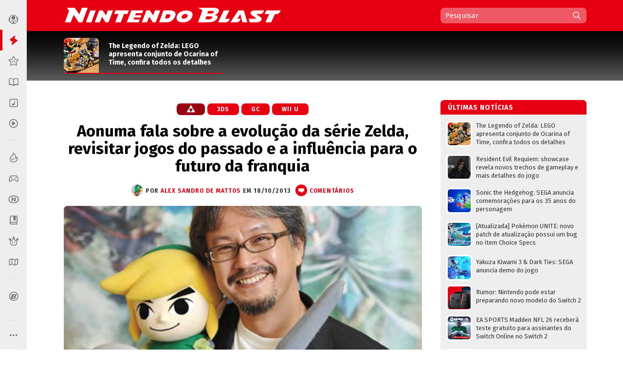

--- FILE ---
content_type: text/html; charset=UTF-8
request_url: https://www.nintendoblast.com.br/2013/10/aonuma-fala-sobre-evolucao-da-serie.html
body_size: 105344
content:
<!DOCTYPE html>
<html itemscope='' itemtype='http://schema.org/Article' xmlns='http://www.w3.org/1999/xhtml' xmlns:b='http://www.google.com/2005/gml/b' xmlns:data='http://www.google.com/2005/gml/data' xmlns:expr='http://www.google.com/2005/gml/expr' xmlns:fb='http://ogp.me/ns/fb#'>
<head>
<link href='https://www.blogger.com/static/v1/widgets/2944754296-widget_css_bundle.css' rel='stylesheet' type='text/css'/>
<style>
@media (prefers-color-scheme: dark){
:root {
body {background:#000;color:#fff}
.post {color:#fff}
  
  
  .post-outer, .authorlabel {background: #000}
  .blog-pager-older-link, .blog-pager-newer-link, .blockbottom a {background: #333!important}
ul#listaNoticias li a, .PopularPosts li a, .blog-list-container li a, .post h1, .post h1 a, .post h1 a:visited, .post h1 strong, .authorlabel, .feed a, ul#listaNoticias li .item-title:hover, .PopularPosts li .item-title:hover, .blog-list-container li .item-title a:hover, .feed li:hover, .blog-posts span:nth-of-type(2) .index-post .index-contents-big .index-title, .blog-posts span:nth-of-type(3) .index-post .index-contents-big .index-title, .blog-posts span:nth-of-type(4) .index-post .index-contents-big .index-title, #sidetabbar .menu li a, .index-post .index-contents a h3, .index-post .index-contents, .item-destaque .item-title, #destaquerecente0 h1, #destaquerecente1 h1, #destaquerecente2 h1, #destaquerecente3 h1, #destaquerecente4 h1, #destaquerecente5 h1, #destaquerecente6 h1, #destaquerecente7 h1, #destaquerecente8 h1, #destaquerecente9 h1, .hm_sitetitle, h2 {color:#fff!important}
  
  #subheader-bkg {box-shadow: inset 0px -150px 85px -120px #333;}
  #sidebarbackground {box-shadow: inset 0px -130px 85px -100px #333}
    
  .panel {background:#333;color:#fff;border-color: #777!important;}
  
  .blog-posts span:first-of-type .index-post-big .index-thumbnail-big {box-shadow: inset 0px 40px 15px -44px #000, inset 0px 45px 35px -45px #000, inset 0px -170px 120px -100px #222}
  .index-post .index-thumbnail-big {box-shadow: inset 0px -185px 120px -115px #222}
  .blog-posts span:nth-of-type(2) .index-post-big .index-thumbnail-big, .blog-posts span:nth-of-type(3) .index-post-big .index-thumbnail-big, .blog-posts span:nth-of-type(4) .index-post-big .index-thumbnail-big {box-shadow: inset 0px -100px 75px -75px #222, inset 0px 0px 12px rgba(34,34,34,0.1)}
  
ul#listaNoticias li .item-title, .PopularPosts li .item-title, .blog-list-container li .item-title a, .feed li {border-bottom-color: #666;}
  
ul#listaNoticias li .item-title:hover, .PopularPosts li .item-title:hover, .blog-list-container li .item-title a:hover, .feed li:hover {border-bottom-color: #ddd;color:#000}
.widget:not(.Blog), .institutionalfooter, #destaquerecente0 #destaquerecente1, #destaquerecente2, #destaquerecente3, #destaquerecente4, #destaquerecente5, #destaquerecente6, #destaquerecente7 {background:#333;}
    
    .tabbar {background-color: rgba(51, 51, 51, 0.85);}
  
  .index-post .index-contents, .index-post .index-contents a h3 {border-bottom-color: #333;}
  
 .post blockquote, .toptag-post:not(:empty) a, td.tr-caption, #infoautor {background:#333}
  
  #infoautor, .institutionalfooter a, .authordisclaimer {color:#fff!important;}
  
  #infoautor-badge {background:#000!important}
  
  .PopularPosts a:link .item-thumbnail img, ul#listaNoticias img, .PopularPosts img, .post blockquote, .infoautor-badge-wrapper, td.tr-caption, #infoautor {border-color: #777;}
  
  
  #lista-revistas li:nth-child(3)::after, #lista-revistas li:nth-child(6)::after, #lista-revistas li:nth-child(9)::after, #lista-revistas li:nth-child(12)::after  {background: #222;box-shadow: inset 0px 35px 25px 5px #333;}
  .item-revista a div {box-shadow: 2px 0px 2px -1px #111;}
  
  .tabbar, .post h2:not(:empty) {border-color: #555;}
  .sidetabbar-links .submenu-content, #menusocial .submenu-content {border-color: #404040;}
  .sidetabbar-links .menu-separator, #menusocial .menu-separator {background:#404040}
  .sidetabbar, .sidetabbar-links .submenu-content, #menusocial .submenu-content {background:#2f2f2f;}
    .tabitem.consoles .submenu-content div.icon-wrapper {color:#2f2f2f;}
  
  .sidetabbar .tabitem .icon, .sidetabbar .tabitem span, #menusocial > a, #menusocial .tabitem .icon-wrapper {filter:brightness(1.25)contrast(1.0)saturate(0.85)}
  

a h2.more:not(:empty)::after {content: url('https://blogger.googleusercontent.com/img/b/R29vZ2xl/AVvXsEilPKkO1-IgiSJAYC9MLhcKk_bD7yLyhV8qVtUKUBAl9lk_IkrkRF0dbFXn8KEiR__llzb594rjSTF92TSfBM9vZGAEOGQnPyxiUr28swXWxokD2CRtAsnieTpzNY-UbccH_9SPoA0FCRM/s11-Ic42/setacorg.png');}
  
    .date-outer:nth-child(4)::after, .date-outer:nth-child(7)::after, .date-outer:nth-child(10)::after, .date-outer:nth-child(13)::after, .date-outer:nth-child(16)::after, .date-outer:nth-child(19)::after, .date-outer:nth-child(22)::after  {background: #333;box-shadow: inset 0px 50px 50px 5px #000, inset 0 35px 15px 10px #000;}
    
    
    .search-wrap {background: rgba(0,0,0,0.35)};
    .search-wrap #search-box:hover, .search-wrap #search-btn:hover {background-color: rgba(0,0,0,0.2)}
    
    

 
  
  
    
    
      .date-outer:nth-child(3)::after, .date-outer:nth-child(6)::after, .date-outer:nth-child(9)::after, .date-outer:nth-child(12)::after, .date-outer:nth-child(15)::after, .date-outer:nth-child(18)::after, .date-outer:nth-child(21)::after {background: #333;box-shadow: inset 0px 50px 50px 5px #000, inset 0 35px 15px 10px #000;}
    
  
  }
  </style>
<style>
  
  @media (prefers-color-scheme: light){
:root {
body {background-color:#fff;color:#000}
.post, .hm_sitetitle {color:#000}
    .tabitem.consoles .submenu-content div.icon-wrapper {color:#eee;}
  }
  
    
</style>
<title>Aonuma fala sobre a evolução da série Zelda, revisitar jogos do passado e a influência para o futuro da franquia - Nintendo Blast</title>
<link href='https://blogger.googleusercontent.com/img/b/R29vZ2xl/AVvXsEj6ZscCanw2vVg9r58cxLXLhgeOMErY1jCelY_KHqdHLwZxhVEbMNZ37Oe2-ErhpcUAjAz2kww7jaY2qIclCfc3aQU6T3a_Ncq8DACID7a5qew2Y6Y60KxwK8EZakqjiJQaePS9LuuRRxA/s1600/N32.png' rel='icon' sizes='32x32' type='image/png'/>
<link href='https://blogger.googleusercontent.com/img/b/R29vZ2xl/AVvXsEi-9URZXLvuiFsCMxhq-OjPw-sBFC0ofn4p6Iaj2wTDbBKW30k-CS-ehhAN1y4Kzvun-ejOCrSr1pQzj18tYH5YwEVNpQ5VbmF_5meS7Ltnj-UrGSOXuajy8GeG-tqf_h2SSp0u1RQLVfo/s1600/N64.png' rel='icon' sizes='64x64' type='image/png'/>
<meta content='width=device-width, initial-scale=1.0' name='viewport'/>
<meta content='text/html; charset=UTF-8' http-equiv='Content-Type'/>
<meta content='blogger' name='generator'/>
<link href='https://www.nintendoblast.com.br/favicon.ico' rel='icon' type='image/x-icon'/>
<link href='https://www.nintendoblast.com.br/2013/10/aonuma-fala-sobre-evolucao-da-serie.html' rel='canonical'/>
<link rel="alternate" type="application/atom+xml" title="Nintendo Blast - Atom" href="https://www.nintendoblast.com.br/feeds/posts/default" />
<link rel="alternate" type="application/rss+xml" title="Nintendo Blast - RSS" href="https://www.nintendoblast.com.br/feeds/posts/default?alt=rss" />
<link rel="service.post" type="application/atom+xml" title="Nintendo Blast - Atom" href="https://www.blogger.com/feeds/5475675974957417512/posts/default" />

<link rel="alternate" type="application/atom+xml" title="Nintendo Blast - Atom" href="https://www.nintendoblast.com.br/feeds/2084851840757141751/comments/default" />
<!--Can't find substitution for tag [blog.ieCssRetrofitLinks]-->
<link href='https://blogger.googleusercontent.com/img/b/R29vZ2xl/AVvXsEjL2PcU5JQ1QclYTheAbgVm164Z53iVh921nlKoPbaWLL9Qj55rgi_s-fZa4KfpLhPce18NbfhCEwgvYuzjteWcJzlGlOA8jzVNX_4qyhoKa_QXC2X2sSv3ywE98DvZFv93zOr4r6D0Po32/s640/Aonuma+Zelda+Nintendo+Blast.png' rel='image_src'/>
<meta content='https://www.nintendoblast.com.br/2013/10/aonuma-fala-sobre-evolucao-da-serie.html' property='og:url'/>
<meta content='Aonuma fala sobre a evolução da série Zelda, revisitar jogos do passado e a influência para o futuro da franquia' property='og:title'/>
<meta content='O  Nintendo Blast  é seu portal para tudo sobre Nintendo, com colunas, notícias, vídeos e muito mais!' property='og:description'/>
<meta content='https://blogger.googleusercontent.com/img/b/R29vZ2xl/AVvXsEjL2PcU5JQ1QclYTheAbgVm164Z53iVh921nlKoPbaWLL9Qj55rgi_s-fZa4KfpLhPce18NbfhCEwgvYuzjteWcJzlGlOA8jzVNX_4qyhoKa_QXC2X2sSv3ywE98DvZFv93zOr4r6D0Po32/w1200-h630-p-k-no-nu/Aonuma+Zelda+Nintendo+Blast.png' property='og:image'/>
<!-- Se for Nintendo Blast -->
<meta content='#980012' name='theme-color'/>
<!-- Begin Open Graph metadata -->
<meta content='article' property='og:type'/>
<meta content='Nintendo Blast' property='og:site_name'/>
<meta content='Aonuma fala sobre a evolução da série Zelda, revisitar jogos do passado e a influência para o futuro da franquia' property='og:title'/>
<meta content='https://www.facebook.com/nintendoblast' property='article:publisher'/>
<meta content='pt_BR' property='og:locale'/>
<meta content='115150098572664' property='fb:app_id'/>
<meta content='106068212598' property='fb:pages'/>
<meta content='pzz85i7gcameusmjsw3y0gofhnarq8' name='facebook-domain-verification'/>
<link href='https://fonts.googleapis.com/css?family=Fira+Sans:400,400i,700,700i' rel='stylesheet'/>
<style id='page-skin-1' type='text/css'><!--
/*
-----------------------------------------------
Blogger Template XLM
Name: Liquid Blast
Designer: Sérgio Estrella M. Junior, Farley Santos
URL: http://www.icebreaker.com.br/
São Paulo/SP - Brasil
----------------------------------------------- */
body{background-position:bottom center;background-attachment:fixed;background-repeat:no-repeat;background-size:100%; font-family: 'Fira Sans', Arial, Tahoma, Verdana, sans-serif;font-size:15px;margin:0;padding:0;display: flex;}
.container {display: flex;min-height: 100vh;width:100%}
.site-wrapper {flex-grow: 1;width:100%;min-width:1105px}
#creditfooter, .gsc-branding, #hp2 {display:none}
.PopularPosts .widget-content ul li {padding:0;}
.noticias,.ncomentarios, .nprox {color:#000;font:normal normal 100% 'Fira Sans', Arial, Lucida Grande, Verdana, sans-serif;text-decoration:none}
a{text-decoration:none}
a:hover{text-decoration:underline}
a img{border-width:0}
.post-body a{font-weight:700}
.panel {background:#eee;color:#000;border-color: #ddd!important;}
.feed ul {padding:5px 0 0 5px;list-style-type:none;margin:0;}
.feed a {color:#333;display:block;font-size:13px;text-decoration:none;padding:7px 0 7px 18px; background-repeat:no-repeat;background-position:left 11px}
.feed a:hover {text-decoration:underline;background-position:3px 11px;}
ul#listaNoticias {list-style: none;padding:0 11px 12px 12px;font-family:'Fira Sans', Arial;margin:0;}
ul#listaNoticias img[src=""], .PopularPosts img[src=""] {height:47px;background:#555 url(https://blogger.googleusercontent.com/img/b/R29vZ2xl/AVvXsEjzh6RLM2v7woU44D4wTz9tMcVp4J4m3S7n2D-hAiGZOQO_o15EXSf5zSAxEcXnGjKPeUNlpzJzh0wLEDeKVTFna2wpXZ0unKvKAQeKA7Ykd2lzMsqGYa-H12FvEH0Y6Qid6lCJUNfKW98/s37/imgplaceholdert.png) center center no-repeat}
ul#listaNoticias li, .PopularPosts li, .blog-list-container li {font-size:13px;line-height: 17px;clear:both}
ul#listaNoticias li .item-title, .PopularPosts li .item-title, .blog-list-container li .item-title a {vertical-align: middle;display: table-cell;height: 44px;position: relative;width:277px;padding: 9px 0}
ul#listaNoticias li a:hover .item-content, #sidebar-wrapper .PopularPosts li a:hover .item-content, .blog-list-container  li .item-content a:hover {text-decoration:underline}
.PopularPosts li .blog-content {float: left;padding:0px 11px 0px 12px;}
.PopularPosts .item-content, .blog-list-container .item-content {font-size: 13px;}
ul#listaNoticias li.gbpost a:hover .item-thumbnail img {border-color: #f90;margin-top:8px;}
ul#listaNoticias li.gbpost a:active .item-thumbnail img {border-color: #E87400;}
ul#listaNoticias li a, .PopularPosts li a, .blog-list-container li a {display:block;padding-bottom: 0px;}
ul#listaNoticias li a, .PopularPosts li a, .blog-list-container li a {color:#333}
ul#listaNoticias li a:hover, #sidebar-wrapper .PopularPosts li a:hover, .blog-list-container li a:hover {text-decoration:underline}
.blog-list-container li a {line-height:14px;width: 277px!important;}
ul#listaNoticias li a .listacomentario {font-size:10px;font-weight:bold;font-family:Verdana;color:#fff;background: #000;padding: 0px 7px;position: absolute;bottom: -1px;right: 0;line-height: 13px;text-align:center;min-width:26px;height:13px;display:none}
ul#listaNoticias li a .listacomentario img {margin:3px 4px 0 0}
ul#listaNoticias .item-thumbnail, .PopularPosts .item-thumbnail {}
.PopularPosts a:link .item-thumbnail img, ul#listaNoticias img, .PopularPosts img {width:47px;height:47px;border:3px solid #fff;background-size: 40px;float:left;margin:8px 8px 0 0;border-radius: 8px;padding:0}
.blog-list-container .blog-content {float: left;margin: 0;text-indent: 0;border-left:7px solid #fff;width:auto}
.blog-list-container  .blog-content:hover {border-left-color: #ebebeb}
.blog-list-container  .blog-content:active {border-left-color: #e0e0e0}
.blog-list-container .blog-icon {float: left;margin-top: 6px;margin-right:5px;vertical-align: top;text-indent: 0;width: 16px;}
#postheader {width:1074px;height:102px;margin:0 auto}
#headertitle {width:215px;font-size:37px;color:#fff;vertical-align:bottom;height: 94px;display: table-cell;padding-bottom: 16px;line-height: 36px;font-style:italic}
#subheader-bkg .widget {background:none;box-shadow: none;margin-bottom:0;}
#subheader-bkg .item-thumbnail {width:228px;height:121px;border:none;padding:0;margin:0;float:none;background-repeat: no-repeat;background-size: cover;}
#subheader-bkg .PopularPosts li a {color:#333; font-size:14px;font-weight:700}
#subheader-bkg .PopularPosts li a:hover {text-decoration:none}
#subheader-bkg .PopularPosts a:hover .item-content {outline: 4px solid;background: #FFF;}
#subheader-bkg .PopularPosts a:active .item-content {background: #f5f5f5;}
#subheader-bkg .ncomentarios ul {padding:0;margin:0}
#subheader-bkg .PopularPosts a:link .item-thumbnail img {width:228px;height:121px;}
#postheader .PopularPosts li .item-title {height:65px;font-size:14px;line-height: 17px;padding:1px 0;background:transparent;color:#fff}
#postheader .item-thumbnail {margin: 0 20px 0 0;width:72px;height:72px;float:left;border-radius:8px 8px 0 0}
#sidebarbackground .item-content, #postheader .item-content {border-bottom-width: 2px;border-bottom-style: solid;height:72px;overflow:hidden;background:transparent;border-radius:8px}
#sidebarbackground .PopularPosts a:hover .item-content, #postheader .PopularPosts a:hover .item-content {background:none;box-shadow: inset 0px -130px 50px -120px #666;outline:0px none;}
#sidebarbackground .PopularPosts a:active .item-content, #postheader .PopularPosts a:active .item-content {background:none;box-shadow: inset 0px -143px 65px -120px #444;outline:0px none}
#sidebarbackground .PopularPosts a .item-content, #postheader .PopularPosts a .item-content, #sidebarbackground .PopularPosts a, #postheader .PopularPosts a {text-decoration:none!important}
#sidebarbackground .item-thumbnail {margin: 0 17px 0 0;width:67px;height:67px;float:left;background-size:cover;border:0;border-radius:8px 8px 0 0}
#sidebarbackground .PopularPosts li .item-title {height:61px;font-size:13px;line-height: 16px;padding:0 5px 6px 0;background:transparent;color:#fff}
#sidebarbackground .item-content {height:67px;margin-bottom:16px;}
#sidebarbackground .innerlist {margin: 0px; height:193px;padding:5px 0 8px 8px}
#sidebarbackground li:nth-child(1) .item-content, #sidebarbackground li:nth-child(2) .item-content {box-shadow: inset 0px -40px 27px -32px #444;}
#teste-feed-destaques a, #teste-feed-destaques img {display:block}
#teste-feed {min-height:591px}
#feed-videos a, #feed-videos img {display:block}
#destaque0 {position:relative;width:668px;height:283px;float:left}
#destaqueR {background:#fff;box-shadow: 0 1px 3px -1px rgba(0,0,0,0.3);margin-bottom: 14px;position:relative;min-height:350px}
.destaquehover { position: absolute; z-index:9;-moz-box-sizing: border-box;box-sizing: border-box;width:100%;height:100%;border-radius:8px}
#destaque0.gbpost:hover .destaquehover, #destaqueR.gbpost:hover .destaquehover, #destaque1.gbpost:hover .destaquehover, #destaque2.gbpost:hover .destaquehover, #destaque3.gbpost:hover .destaquehover, #destaque4.gbpost:hover .destaquehover, #destaque5.gbpost:hover .destaquehover, #destaque6.gbpost:hover .destaquehover, #destaque7.gbpost:hover .destaquehover, #destaque8.gbpost:hover .destaquehover {border-color: #F90;}
#destaque0.gbpost:active .destaquehover, #destaqueR.gbpost:active .destaquehover, #destaque1.gbpost:active .destaquehover, #destaque2.gbpost:active .destaquehover, #destaque3.gbpost:active .destaquehover, #destaque4.gbpost:active .destaquehover, #destaque5.gbpost:active .destaquehover, #destaque6.gbpost:active .destaquehover, #destaque7.gbpost:active .destaquehover, #destaque8.gbpost:active .destaquehover {border-color: #E87400;}
.destaquehover:hover, .listablocohover:hover {background:rgba(255,255,255,0.1)}
.destaquehover:active, .listablocohover:active {background:rgba(0,0,0,0.07)}
#destaque0:hover a, #destaqueR:hover a, #destaque1:hover a, #destaque2:hover a, #destaque3:hover a, #destaque4:hover a, #destaque5:hover a, #destaque6:hover a, #destaque7:hover a, #destaque8:hover a {text-decoration:none}
#destaque0 h1 {font-family: 'Fira Sans', Tahoma, Verdana, Lucida Grande, Arial, sans-serif;font-size: 25px;font-weight: 700;padding:6px 0 26px 26px;margin:0;display:block;line-height: 30px;color:#fff;width:500px;display:inline-block;text-shadow: 2px 2px 4px #000, 1px 1px 10px #000, 0px 0px 18px #000;}
#destaqueR h1 {font-family: 'Fira Sans', Tahoma, Verdana, Lucida Grande, Arial, sans-serif;font-size: 25px;font-weight: 700;padding:10px 39px 15px 41px;margin:0;display:block;line-height: 30px;min-height:50px;}
#destaque0 img, #destaqueR img {height:300px}
#destaque0 #wrap {position: absolute;bottom: 0;width: 526px;}
#destaque-row {display:table;border-spacing:16px 0px;margin-bottom:16px;margin-left:-16px;height:100%}
#destaque1, #destaque2, #destaque3, #destaque4, #destaque5, #destaque6, #destaque7, #destaque8 {display:table-cell;background:#fff;box-shadow: 0 1px 3px -1px rgba(0,0,0,0.3);margin-bottom: 16px;width:300px;position:relative;min-height:189px;height:100%}
#destaque1, #destaque3, #destaque5, #destaque7, #destaque8, #destaque9 {margin-right:16px}
#destaque1 h1, #destaque2 h1, #destaque3 h1, #destaque4 h1, #destaque5 h1, #destaque6 h1, #destaque7 h1, #destaque8 h1, #destaque9 h1 {font-size: 17px;padding:9px 20px 13px;margin:0;line-height: 20px;min-height:40px;background:#fff}
#destaque1 img, #destaque2 img, #destaque3 img, #destaque4 img, #destaque5 img, #destaque6 img, #destaque7 img, #destaque8 img, #destaque9 img {height:147px}
div[id^='destaque'] a {color:#000;}
#destaquerecente0.gbpost:hover .destaquehover, #destaquerecente1.gbpost:hover .destaquehover, #destaquerecente2.gbpost:hover .destaquehover, #destaquerecente3.gbpost:hover .destaquehover, #destaquerecente4.gbpost:hover .destaquehover, #destaquerecente5.gbpost:hover .destaquehover, #destaquerecente6.gbpost:hover .destaquehover, #destaquerecente7.gbpost:hover .destaquehover {border-color: #F90;}
#destaquerecente0.gbpost:active .destaquehover, #destaquerecente1.gbpost:active .destaquehover, #destaquerecente2.gbpost:active .destaquehover, #destaquerecente3.gbpost:active .destaquehover, #destaquerecente4.gbpost:active .destaquehover, #destaquerecente5.gbpost:active .destaquehover, #destaquerecente6.gbpost:active .destaquehover, #destaquerecente7.gbpost:active .destaquehover {border-color: #E87400;}
#destaquerecente0:hover a, #destaquerecente1:hover a, #destaquerecente2:hover a, #destaquerecente3:hover a, #destaquerecente4:hover a, #destaquerecente5:hover a, #destaquerecente6:hover a, #destaquerecente7:hover a {text-decoration:none}
#destaquerecente-row {display:table;border-spacing:16px 0px;margin-bottom:16px;margin-left:-16px}
#destaquerecente0 #destaquerecente1, #destaquerecente2, #destaquerecente3, #destaquerecente4, #destaquerecente5, #destaquerecente6, #destaquerecente7 {display:table-cell;background:#eee;margin-bottom: 16px;width:300px;position:relative;min-height:189px;border-radius:8px}
#destaquerecente1, #destaquerecente3, #destaquerecente5, #destaquerecente6, #destaquerecente7, #destaquerecente9 {margin-right:16px}
#destaquerecente0 h1, #destaquerecente1 h1, #destaquerecente2 h1, #destaquerecente3 h1, #destaquerecente4 h1, #destaquerecente5 h1, #destaquerecente6 h1, #destaquerecente7 h1, #destaquerecente8 h1, #destaquerecente9 h1 {font-size: 16px;color:#000;padding:9px 20px 13px;margin:0;line-height: 20px;}
#destaquerecente1 img, #destaquerecente2 img, #destaquerecente3 img, #destaquerecente4 img, #destaquerecente5 img, #destaquerecente6 img, #destaquerecente7 img, #destaquerecente8 img, #destaquerecente9 img {height:141px}
#main-wrapper .listacomentario {font-size: 13px;font-weight: bold;font-family: Verdana;color: #fff;background: #000;padding: 4px 7px;position: absolute;top: 70px;line-height: 13px;text-align: center;min-width: 44px;height: 13px;display:none}
#destaque0 .listacomentario {font-size: 13px;font-weight: bold;font-family: Verdana;color: #fff;background: #000;padding: 5px 7px;position: absolute;top: 85px;left: 0;line-height: 13px;text-align: center;min-width: 61px;height: 13px;display:none}
.toptag:not(:empty) {font-size:13px;padding:5px 13px 4px 20px;color:#fff;text-transform:uppercase;font-weight:bold;left: 0;float: left;position: absolute;top: 132px;min-width: 110px;text-align:center;letter-spacing:1px}
.toptag-posts:not(:empty) {font-size:12px;padding:6px 27px 5px 37px;color:#fff;text-transform:uppercase;font-weight:bold;left: 0;float: left;margin-top:-27px;min-width: 55px;text-align:center;letter-spacing:1px;position: absolute;line-height:14px}
.toptag-posts:not(:empty) a {color:#fff}
.toptag-posts:not(:empty) div {float:left}
.toptag-posts:not(:empty) div:not(:first-child) {border-left:1px solid rgba(255,255,255,0.3);padding-left:10px;margin-left:10px}
.toptag-posts .nomecoluna:empty:before {
content: 'Especial';
}
.nomecoluna {padding:0!important;margin:0!important;border:none!important}
h2.title:not(:empty) {font-size: 14px;padding: 7px 12px 4px 15px;color: #fff;text-transform: uppercase;font-weight: bold;letter-spacing: 1px;margin-bottom: 5px;height: 19px;position: relative;border-radius: 8px 8px 0 0;}
h2.title:not(:empty) a {color:#fff!important}
a h2.more:not(:empty), h2.more:not(:empty) {font-size:12px;padding:3px 18px 1px 0px;margin:9px 0 4px;text-transform:uppercase;font-weight:bold;left: 0;min-width: 55px;text-align:center;letter-spacing:1px;float:right;border-bottom-width: 2px; border-bottom-style: solid}
h2.more:not(:empty) {text-align:left}
a h2.more:not(:empty)::after {content: url('https://blogger.googleusercontent.com/img/b/R29vZ2xl/AVvXsEhu1zOw-cXVVW_vE4Ly3t-1S_nCMnF6VtTW77KaDys5ZkRNc65Q9WQZomDoWL2FkxPNNGti_LRMLRhjX8etReQKu8KilMVoHZRwrE1TNQ4rO8DNmiumV1-BahuWLMgJ5XNQXW5HsvYNcNo/s11/setacor.png');width:6px;height:11px;margin: 0px 0 2px 7px;display: inline-block;vertical-align: middle;}
a h2.more:not(:empty):active {padding:4px 18px 0px 0px;}
#tagbar:not(:empty) {margin: auto; height: auto;}
.consoletag, .emblemasseries, .toptag-post {height:auto;display:inline;}
.consoletag a {font-size:12px;padding:0 20px;color:#fff!important;text-transform:uppercase;font-weight:bold;letter-spacing:1px;border-radius:8px;line-height: 24px;text-align: center;display: inline-block;}
.emblemasseries a{font-size:12px;padding:0 20px;color:#fff;background: #980012;text-transform:uppercase;font-weight:bold;letter-spacing:1px;border-radius:8px;line-height: 24px;text-align: center;height:24px;display: inline-block;}
.emblemasseries a:hover, .consoletag a:hover, .toptag-post:not(:empty) a:hover {filter: opacity(0.8);text-decoration:none}
.emblemasseries a:active, .consoletag a:active, #labellabel-retro a:active, .toptag-post:not(:empty) a:active, #labellabel-sp a:active{filter: opacity(0.7)}
.emblemasseries a svg {height:18px;width:18px;margin-bottom:-4px}
.emblemasseries a:not(:first-child) {display: none;}
.toptag-list:not(:empty) {font-size:13px;padding:7px 7px 4px 10px;background:#fff;text-transform:uppercase;font-weight:bold;left: 0;top:136px;float: left;margin-top:-27px;min-width: 55px;text-align:center;letter-spacing:1px;position: absolute;line-height:14px;float:left}
.toptag-post:not(:empty) a {font-size:12px;padding:0 20px;background:#000;color:#fff;text-transform:uppercase;font-weight:bold;display: inline-block;letter-spacing:1px;border-radius:8px;line-height: 24px;text-align: center;}
.toptag:not(:empty) a, .toptag-post:not(:empty) a {color:#fff}
.toptag-post:not(:empty) a:not(:first-child) {border-left:1px solid rgba(255,255,255,0.3);margin-left:5px}
.index-contents-big .nomecoluna:not(:empty) a:not(:first-child):not(:nth-child(2)) {display:none}
.toptag:not(:empty)::after, .toptag-list:not(:empty)::after, .toptag-posts:not(:empty)::after {
content: "";position: absolute;right: -28px;font-size: 0;display: block;width: 29px;height: 25px;top: 0;background: url("data:image/svg+xml;[data-uri]") right center no-repeat}
.toptag-list:not(:empty)::after {border-left-color:#fff}
#destaque0 .imgdestaquegrande {
width: 668px;
height: 283px;
background-repeat: no-repeat;
background-size: 100% auto;
background-position: center -25px;
box-shadow: inset 0px -185px 115px -110px, inset 0px 17px 15px -15px;
background-color: #555;
}
#destaque0:hover .imgdestaquegrande {box-shadow: inset 0px -175px 115px -110px, inset 0px 16px 15px -15px;}
#destaque0:active .imgdestaquegrande {box-shadow: inset 0px -188px 115px -110px, inset 0px 19px 15px -15px;background-position: center -24px;}
#destaque0:hover .destaquehover {background-color:rgba(255,255,255,0.08);border:0px none!important}
#destaque0:active .destaquehover {background-color:rgba(0,0,0,0.1);border:0px none!important}
#destaque0:active h1 {padding: 7px 0 25px 26px;}
#destaqueR .imgdestaquegrande {
width: 616px;
height: 322px;
background-repeat: no-repeat;
background-size: 100% auto;
background-position: top center;
box-shadow: inset 0px -70px 40px -50px;
background-color: #555;
}
.imgdestaque {
width: 300px;
height: 157px;
background-repeat: no-repeat;
background-size: cover !important;
background-position: center;
box-shadow: inset 0px -70px 40px -50px;
background:#555;
border-radius: 8px 8px 0 0;
}
#destaque0 .toptag:not(:empty) {position: relative;top: 0;min-width:70px;font-size:12px;padding:6px 21px 5px 26px;text-align: center;box-shadow: -2px 2px 2px rgba(0,0,0,0.3);}
#destaque0:active .toptag:not(:empty) {top:1px}
.bigtag {color:#fff!important;float:left;position: absolute;top: 25px;height: 19px;width: 57px;text-align: center;padding: 13px 1px 11px 0;font-size: 16px;font-weight: 700;word-spacing:-4px;}
#destaque0 .bigtag {width: 88px;height:28px;font-size: 25px;padding: 20px 1px 20px 0;top: 50px}
#header-wrapper{height:64px;padding:0;width:1074px;margin:0 auto;padding-top:0px;}
a #gbbarlogo {height:10px;width:114px;background: url(https://blogger.googleusercontent.com/img/b/R29vZ2xl/AVvXsEh2mgQ-I9RJKurOE5bzLsxW9Rm_nTlTsxdv_Gj3g_PhorT9GZlihMgemuC8nPA302tnvBTizOEGN7Exp20-nXuCmvtvsVhqJ-znHHcmsUEe_WUi0fiiSQzXAJ0Iwexqa5fXRquBHGjPvxA/s114/gbbarlogop.png) center top no-repeat;margin: 3px 0;}
a:hover #gbbarlogo {background-position: center -10px}
#header{color:#fff;text-align:left;margin:0 auto;padding:0;font-family: 'Fira Sans', Arial, Verdana, Tahoma, sans serif;height: 64px;position: relative;z-index: 9;}
#mainmenu {float: left;height:64px;width:736px}
#logo {float:left}
#logo a {height:62px;display:block;background-position:center;background-repeat:no-repeat;background-size:contain}
#logo a:hover {opacity:0.9}
#logo a:active {opacity:0.8}
#subheader-bkg, #subfooter-bkg {background:#000;box-shadow: inset 0px -150px 85px -120px #777;width:100%;}
#subheader, #subfooter {width:954px;height:108px;margin:0 auto}
#subfooter-bkg {padding-top:20px}
#outer-wrapper{text-align:left;position:relative;margin:0 auto;width:1074px;padding:20px 0 0 0;display: table;}
#content-wrapper{background: #fff;overflow:hidden;width:1101px;margin:0 auto;}
#main-wrapper{float:left;width:736px;word-wrap:break-word;position:relative;}
.datelabel {font-size:13px;color:#E60012;font-weight:bold;border-top: 17px solid transparent;margin: 10px 0 25px;}
.datelabel-inner {margin-top:-20px}
.postseparator {border-bottom:1px solid #D6DCE3;width:100%;height:1px;margin:20px 0}
#areaconteudo{float:right;width:641px;position:relative}
#headerextend-wrapper{height:32px;width:641px;float:left;margin-top:3px;}
.noticias .title a:hover,.ncomentarios .title a:hover{text-decoration:none}
#adplacer {width:728px;position:absolute;top:-90px;right: 0;}
#adplacer-footer {width:728px;margin: 0 auto}
#publicidade300x250 {margin: 0 0 20px 0;background-color:#999;}
#publicidade728x90 {height:90px;}
#publicidade728x90 {width:728px;z-index:9;margin-bottom:14px;}
#sidebar-wrapper {float:right;margin:0;width:300px;z-index: 10;position: relative;}
.widget:not(.Blog) {background:#eee;margin-bottom:20px;padding-bottom:14px;border-radius:8px;display: block;}
.widget:not(.Blog) .widget {box-shadow: none}
.blockbottom a, #BlogList1_show-all {color:#fff!important;background:#000;text-align:center;padding:7px 10px 8px;font-weight:700;font-size:15px;display:block;text-transform: uppercase;margin-bottom:27px;letter-spacing: 1px;border-radius:8px}
.blockbottom a:active, #BlogList1_show-all:active {background-color:#555!important}
.blockbottom a::after, #BlogList1_show-all::after {content: url("[data-uri]");width:6px;height:10px;margin: -12px 0 0 9px;display: inline-block;vertical-align: middle;}
.blockbottom a.blog-pager-newer-link::after {content: '';width:0px;height:0px;margin: 0px;display: none;}
.blockbottom a.blog-pager-newer-link::before {content: url("[data-uri]");width:6px;height:11px;margin: -12px 9px 0 0;display: inline-block;vertical-align: middle;}
#BlogList1_show-all a:link {color:#fff}
#BlogList1_show-all {width:280px;cursor:pointer}
#BlogList1_show-all:hover {text-decoration:underline}
#BlogList1_show-n, .blog-list-container .blog-title {display:none!important}
.post {color:#000;font-family:'Fira Sans', Arial, Verdana, Tahoma, Lucida Grande, sans-serif!important;font-size:17px!important;margin-bottom:15px;line-height:26px!important;margin-top:25px!important}
.post-body.entry-content span {font-family:'Fira Sans', Arial, Verdana, Tahoma, Lucida Grande, sans-serif!important;font-size:15px!important;line-height:22px!important;}
.post-body.entry-content {width:736px;padding: 0;}
.post-body.entry-content > br:first-child, a[name='more'] + br, .MsoNormal > br, div[style="clear: both; text-align: center;"]:first-of-type + br + br {display:none}
br:first-child + br + a[name='more'] + br {display:inherit}
.post-body.entry-content > .separator[style="clear: both; text-align: center;"]:not(:empty) + br {display:none}
.micropost {background:#EEE;margin-bottom:30px;padding:6px 14px 9px;border-top:1px solid #DDD;line-height:16px}
.micropost h1 {font-weight:bold;font-size: 16px; font-family: tahoma;display:inline}
.micropost h1 a {color:#000}
.micropost h1 a:hover {color:#E60012}
.micropost h1 a:active{color:#E60012}
.micropost a {font-weight:bold;}
.micropost-pointer {background:#EEE;float:left;margin:10px 0 0 -29px}
h2{color:#000;}
h2.title{padding:12px 12px 0;font-size:14px;font-family:'Fira Sans', Arial;text-transform:uppercase;margin:0;letter-spacing:1px}
#sideoption {float:right;text-transform: uppercase;font-family: verdana;}
.noticias ul,.ncomentarios ul, .nprox ul{list-style-type:none;margin:0 2px 0 0;padding:3px 7px 8px 14px}
.nprox ul{padding:0;}
.main .Blog{border-bottom-width:0}
.noticias li:last-child,.ncomentarios li:last-child, .nprox li:last-child{border-bottom:none}
#blog-pager{width:736px;margin:0}
#footer{background:#303336;clear:both;letter-spacing:.1em;padding-bottom:5px;padding-top:0;text-align:center;text-transform:uppercase;width:auto;margin:0 auto}
#footer-wrapper{clear:both;text-align:center;font-size:12px;color:#fff;margin:auto;z-index:1;position:relative;line-height:24px;}
#indice{width:878px;height:auto;color:#fff;font-family:'Fira Sans', Arial, Verdana, Tahoma, Sans-serif;font-size:14px;overflow:auto;margin:0 auto;padding:18px 38px;}
#colunaindice{width:auto;text-align:left;border-right:rgba(255,255,255,0.35) solid 1px;float:left;margin-right:30px;padding-right:22px}
#colunaindice a {color:#fff}
.colunatitulo{color:rgba(255,255,255,0.5);font-weight:700;font-size:12px;margin-bottom:5px;display:block;text-transform:uppercase;letter-spacing:1px}
#indicebkg{background:#000;}
.search-wrap {background: rgba(255,255,255,0.35);float:right;width:300px;height:32px;margin:16px 0 16px 24px;border-radius: 8px;overflow: hidden;}
.search-wrap #search-box {border-radius: 8px 0 0 8px;font-family:'Fira Sans', Arial, Tahoma, Verdana, sans-serif;background-color:transparent;float:left;width: 250px;height:31px;padding:0 0 1px 10px;border:0;font-size:15px;color:#fff}
.search-wrap #search-box:focus {outline:0}
.search-wrap #search-box::placeholder {color:#fff}
.search-wrap #search-box:focus::placeholder {color:rgba(255,255,255,0.25)}
.search-wrap #search-btn {border-radius: 0 8px 8px 0;background-color:transparent;background-size:40%;border: 0 !important;display: block;width: 36px;height: 32px;cursor: pointer;margin-left: 0;padding: 0 20px 0 20px;}
.search-wrap #search-box:hover, .search-wrap #search-btn:hover {background-color: rgba(255,255,255,0.2)}
.mobilesearchbtn {float: right;padding: 15px 15px;width:22px;height: 22px;}
.mobilesearchbtn, .search-wrap #search-btn {background-color: transparent;background-repeat:no-repeat;background-position:center center;background-image: url([data-uri])}
#menu-wrapper {box-shadow: 0px 1px 9px rgba(0,0,0,0.5);position: relative;}
#sidetabbar-wrapper {
height: 100vh;
width: 200px;
float:left;
z-index:10;
flex-shrink: 0;
}
.sidetabbar {
position: fixed;
top: 0;
left: 0;
height: 100vh;
width: 200px;
display: flex;
overflow-x: hidden;
flex-direction: column;
background:#eee;
}
.sidetabbar-links .menu-separator {
left: 0;
height: 1px;
transform: scaleX(1);
transform: translateY(-50%);
background: #dcdcdc;
transform-origin: right;
transition-delay: 0.2s;
margin: 13px 20px;
position: relative;
}
.sidetabbar-links {
list-style: none;
margin: 0px;
height: 90%;
overflow-y: auto;
scrollbar-width: none;
padding: 14px 0;
}
.submenu-content {display:none;position:fixed;z-index:90;left:186px;
background:#eee;
border: 1px solid #ddd;
border-radius:8px;
padding: 10px 0;
box-shadow: 1px 1px 6px rgba(0,0,0,0.1);
top: 45%;
transform: translate(0, -50%);
}
.tabitem.blast .submenu-content {
top: 65%;
}
#menusocial .submenu-content {top:auto;bottom: 0;transform:none}
.submenu-content ul {list-style: none;padding:0;margin:0;float:left}
.submenu {cursor:pointer}
.submenu:hover .submenu-content {display:block}
.sidetabbar-links::-webkit-scrollbar {
display: none;
}
.sidetabbar-links li .tabitem, #menusocial .submenu-content li .tabitem {
display: flex;
align-items: center;
gap: 0 12px;
color: #777;
white-space: nowrap;
padding: 7px 20px;
text-decoration: none;
margin:0;
border-radius: 0;
border-left: 5px solid transparent;
background: rgba(0,0,0,0.0);
}
.sidetabbar-links li a:hover, .sidetabbar-links li div.submenu:hover, #menusocial .submenu-content li a:hover {
background: rgba(128,128,128,0.15);
}
.sidetabbar-links li a:active, .sidetabbar-links li div.submenu:active, #menusocial .submenu-content li a:active {
background: rgba(128,128,128,0.25);
}
.submenu-content li .tabitem, #menusocial .submenu-content li .tabitem {border: 0px none}
#menusocial {margin: auto 0 7px 0;padding:0 0 0 18px;}
#menusocial > a , #menusocial div.submenu {float: left;width: 20px;height: 16px;padding: 15px 7px;display: flex;border-radius:8px}
#menusocial > a.facebook {padding:14px 8px;height: 18px;}
#menusocial > a svg, #menusocial div.submenu svg {height:100%}
#menusocial > a:hover, #menusocial div.submenu:hover {background:rgba(128,128,128,0.15)}
#menusocial > a:active, #menusocial div.submenu:active {background:rgba(128,128,128,0.25)}
#menusocial .menu-separator {left: 0;height: 1px;transform: scaleX(1);transform: translateY(-50%);background: #dcdcdc;transform-origin: right;transition-delay: 0.2s;margin: 0 20px 5px 0;position: relative;
}
.sidetabbar .icon-wrapper {width:25px}
.sidetabbar .tabitem .icon {-ms-transform: scale(0.9, 0.9);
-webkit-transform: scale(0.9, 0.9);
transform: scale(0.9, 0.9)}
.sidetabbar .tabitem .submenu-icon.icon {margin-right: 0;padding:0;width:8px;height:14px;background-image: url([data-uri])}
.tabitem.consoles .submenu-content div.icon-wrapper {border-radius:4px;font-weight:700;font-size:12px;color:#fff;width:30px;padding:2px 4px;text-align:center}
.tabitem.franquias .submenu-content div.icon-wrapper svg, .tabitem.franquias .submenu-content div.icon-wrapper  {width: 18px;height: 18px;display: block;}
.tabitem.colunas .submenu-content li a, .tabitem.blast .submenu-content li a {padding-left:33px; background-repeat:no-repeat;background-position:18px center}
.tabitem.blast .submenu-content div.icon-wrapper, .tabitem.blast .submenu-content div.icon-wrapper img {width: 36px;height: 36px;display: block;}
#menusocial .submenu-content div.icon-wrapper svg, #menusocial .submenu-content div.icon-wrapper svg  {width: 18px;height: 18px;display: block;}
.hm_sitetitle {font-size:17px;font-weight:700;}
.hm_sitedesc {font-size:12px;}
#blog-pager-older-link a{}
#blog-pager-newer-link {}
a#home-link{}
#blog-pager-older-link a:hover, #blog-pager-newer-link a:hover, a#home-link:hover {}
#next2:hover, #prev2:hover {}
#blog-pager-newer-link a:active, #blog-pager-older-link a:active{}
a#home-link:active {}
#botao a{background:#ddd url(https://blogger.googleusercontent.com/img/b/R29vZ2xl/AVvXsEj9KQ9U7RZ7Emec2h9KVqseyUjKcb_oip6TADiN4TQoQoqa_HTwRsn9T2ObbrBDo31n92eglrgWEKHR5pENWF-bWWzpUIc9TkYFnPL6fle7ZthlaEZKCPn879dWxVUDKIGdbhnpVOad8HI/s144/ggw_btnbkg.png) top repeat-x;color:#000;border:1px solid #ABABAB;margin:0;padding:3px 10px 4px;text-decoration:none;-moz-border-radius: 8px;
-webkit-border-radius: 8px;border-radius: 8px;}
#botao a:hover{border:1px solid #768185;}
#botao a:active{border:1px solid #768185;background:#bbb}
.post img{padding:0;max-width:736px;border-radius: 8px;height:auto}
.post a img:hover{box-shadow:0px 0px 6px rgba(0, 0, 0, 0.5);}
.post div[style="clear: both; text-align: center;"] a[style="margin-left: 1em; margin-right: 1em;"] img[width="640"], .post div[style="text-align: center; clear: both;"] a[style="margin-right: 1em; margin-left: 1em;"] img[width="640"] {max-width:640px;margin-bottom: 1em;}
.post li div[style="clear: both; text-align: center;"] a[style="margin-left: 1em; margin-right: 1em;"] img[width="640"], .post li div[style="text-align: center; clear: both;"] a[style="margin-right: 1em; margin-left: 1em;"] img[width="640"] {max-width:640px;margin-bottom: 1em;}
.post a[style="margin-left: auto; margin-right: auto;"] img, .post a[style="margin-right: 1em; margin-left: 1em;"] img, .post a[style="margin-right: auto; margin-left: auto;"] img{max-width:625px}
.post a[style="clear: left; float: left; margin-bottom: 1em; margin-right: 1em;"] img, .post a[style="clear: left; margin-right: 1em; margin-bottom: 1em; float: left;"] img{max-width:736px;margin-bottom: 0;}
.post a[style="clear: left; float: left; margin-bottom: 1em; margin-right: 1em;"] img[width="640"], .post a[style="margin-left: 1em; margin-right: 1em;"] img[width="640"] {min-width:736px;}
.post a[style="margin-left: 1em; margin-right: 1em; text-align: center;"] img[width="640"] {min-width:736px;margin-left: -1em; margin-right: -1em;}
.post img[width="640"], .post img[width="640"] {min-width:736px;}
.post a[style="margin-left: 1em; margin-right: 1em;"] img {margin-left:-1em}
.post .separator[style="clear: both; text-align: center;"], .post .separator[style="text-align: center; clear: both;"] {width:100%}
br:not(:first-child) + .separator:not(:empty):not(:first-child):not(:has(a[style*="float: left"])):not(:has(a[style*="float: right"]))
{margin-top:20px}
br:not(:first-child) + br + .separator:not(:empty):not(:first-child), br + br + .separator:not(:empty):not(:first-child) {margin-top:0}
.separator:not(:empty) + br + br + .separator:not(:empty):not(:first-child):not(:has(a[style*="float: left"])):not(:has(a[style*="float: right"])) {margin-top:20px}
.tr-caption-container:not(:empty) {margin: 16px 0;}
.post blockquote p{margin:0;padding:0}
td.tr-caption {font-size: 100%;border-top: 1px solid #DDD;background: #EEE;padding: 6px 10px;border-radius:8px}
.post ul{list-style-type:square;display: inline-block;}
.post ul li{margin-bottom:10px;}
.post li h2{padding-left:0;margin-left:0;display:block;}
#posttop{}
.post h1{color:#000;font-size:33px;font-weight:700;margin:0;text-wrap: balance;margin: 15px 0 10px;}
.post h1 a,.post h1 a:visited,.post h1 strong{color:#000;display:block;font-family:'Fira Sans', Tahoma, Verdana, Lucida Grande, Arial, sans-serif;font-weight:700;line-height:36px;text-decoration:none;}
.post h1 a:active{color:#00124F}
.post h1 a[style~="height:90px"]{color:#2d0000}
.date-header{border-bottom:0 none;color:#8E959F;font-family:'Fira Sans', Verdana, Tahoma, Lucida Grande, Arial, sans-serif;font-style:italic;font-weight:400;text-align:right;margin:3px -14px -1px 0}
.post h2:not(:empty) {line-height:30px;font-size:29px;padding-bottom:2px;margin: 35px 0 25px;border-bottom: 1px solid #ddd;padding-bottom: 3px;font-weight:400;clear:both}
.post h2 > br {display:none}
.post h2 + h2 {padding-top: 0!important;border-top: none!important;margin-top: -15px!important;}
.post-header-line-1{min-height:27px;margin-bottom:18px;}
.imgautor{float:left;margin-right:3px;text-decoration:none;border:1px solid #fff}
.imgautor:hover{border-color: #87C1F5}
.hline1-label{color:#999;padding-bottom:10px;font-size:20px;line-height: 28px;text-wrap: auto}
.hline1-label a{font-weight:700}
.post blockquote, #infoautor{background:#EEE;border-top:1px solid #DDD;display:block;margin: 20px 0;padding: 25px 35px;border-radius:8px}
#infoautor a {font-weight:700;}
.infoautor-avatar {width:106px;height:106px;border-radius:53px;float:left;overflow:hidden;margin:0 20px 0px 0px;background-repeat:no-repeat;background-position: center center;background-size: cover;background-color:#eee;}
.infoautor-badge-wrapper {margin:20px 0 20px 0;border-top: 1px solid #ddd;}
#infoautor-badge {margin-top: -8px;background: #fff;width: 220px;text-transform: uppercase;font-weight: bold;color: #999;letter-spacing: 1px;font-size: 12px;}
.miniautor-avatar {width:24px;height:24px;margin-right:5px;border-radius:16px;overflow:hidden;background-repeat:no-repeat;background-position: center center;background-size: cover;background-color:#eee;float:left}
.index-thumbnail-big .miniautor-avatar {width:24px;height:24px;border-radius:16px;float:right;overflow:hidden;margin:0 0 5px 99px;background-repeat:no-repeat;background-position: center center;background-size: cover;background-color:#ddd;border:1px solid #fff;position:relative;box-shadow: 1px 1px 6px #000}
.index-thumbnail-big .miniautor-label {display:table;bottom: 38px;right: 30px;position: absolute;}
.index-thumbnail-big .miniautor-wrap {width: 125px;height:45px;color: #fff;text-shadow: 1px 1px 6px #000;font-size: 12px;text-align: right;padding: 0;display:table-cell;vertical-align:bottom;line-height:15px}
.index-thumbnail .miniautor-avatar {width:24px;height:24px;border-radius:16px;float:right;overflow:hidden;background-repeat:no-repeat;background-position: center center;background-size: cover;background-color:#eee;border:1px solid #fff;box-shadow: 1px 1px 3px rgba(0,0,0,0.25);bottom: 10px;right: 5px;position: absolute;}
.miniautor-name {float: right;}
.post-comment-link {float:right;margin-left:10px}
.post-comment-link .icon {width:24px;height:24px;margin-right:5px;border-radius:16px;overflow:hidden;background-image: url([data-uri]);background-repeat:no-repeat;background-position: center 8px;background-size: 50%;background-color:#eee;float:left}
.videoblast{background:#000 url(https://blogger.googleusercontent.com/img/b/R29vZ2xl/AVvXsEjyPrIXhaagCfTSIzmJ_F-NFaux63FAp8aOfSfMdlzfzsWaAqyBn7yr4QOpO5I0yyTO7tLmnMuB28SXGspvzYcIqMqIbKjLwOq2Hhjy6hh5A4XKYJefn6ajSidqCfnYlWUQkZHdv0KfaL4/s144/blackeagle_videoblock3.png);border-top:2px solid #666;border-bottom:2px solid #666;margin:12px 0px 11px 0px;padding:11px 0px 8px 0px;display:block;text-align:center}
.post embed[type="application/x-shockwave-flash"], .post iframe[allowfullscreen="allowfullscreen"]:not(#twitter-widget-0),
.post iframe[allowfullscreen]:not(#twitter-widget-0):not(.instagram-media), .post iframe[allowfullscreen]:not(#twitter-widget-0):not(.instagram-media), .BLOGGER-youtube-video {width:737px!important;min-height:407px;margin:10px 0 10px 0px;border:0}
.post embed[type="application/x-shockwave-flash"]:not(#twitter-widget-0):not(.instagram-media):first-child, .post iframe[allowfullscreen="allowfullscreen"]:not(#twitter-widget-0):not(.instagram-media):first-child, .post iframe[allowfullscreen]:not(#twitter-widget-0):not(.instagram-media):first-child, .BLOGGER-youtube-video:first-child {margin:0px 0 10px 0px;border:0}
.BLOGGER-youtube-video > embed {width:640px!important;height:387px!important;margin:10px 0 10px 0px!important}
.post embed[type="application/x-shockwave-flash"]:focus, .post iframe[allowfullscreen="allowfullscreen"]:not(#twitter-widget-0),
.post iframe[allowfullscreen]:not(#twitter-widget-0):focus, .post iframe[allowfullscreen="allowfullscreen"]:not(#twitter-widget-0),
.post iframe[allowfullscreen]:not(#twitter-widget-0):focus, .BLOGGER-youtube-video:focus {width:737px!important;height:400px!important;margin:10px 0 10px 0px;position:relative;z-index:1;}
.post embed[type="application/x-shockwave-flash"]:hover, .post iframe[allowfullscreen="allowfullscreen"]:hover, .post iframe[allowfullscreen]:hover, .BLOGGER-youtube-video:hover {position:relative;z-index:1;}
.wlWriterSmartContent {margin:0!important}
.issuuembed {margin-left: 0!important;width: 737px!important;height: 430px!important;overflow: hidden;}
div.issuuembed div[style='height:18px; text-align:left;']{display:none}
.issuuembed iframe {margin:0!important;width:100%!important;height:100%!important}
.gfyShareLinkText iframe {margin: 0px 0px 10px -50px}
.twitter-tweet {margin: 0 auto;}
.especiallabel {background:#000;padding:0px 10px;margin-right:7px;margin-top:2px;text-transform:uppercase;text-align:left;font-weight:bold;float:left;}
.especiallabel a {color:#fff;}
#miniemblem {top: 0;left: 0;position: absolute;float: left;background: #E60012;width: 30px;height: 19px;text-align: center;vertical-align: middle;padding: 5px 2px 5px 0;border-radius: 8px 0 8px 0;}
#miniemblem svg {height:19px;width:23px}
.emblemasseries #miniemblem:not(:first-child) {display: none;}
.index-contents-big #miniemblem {
position: static;
background: #980012;
margin: -16px 10px 0 0;
float: left;
border-radius: 8px;
}
.post-outer {margin-bottom:14px}
.countbubble:not(:empty) {background-color: #fff;
border-radius: 15px;
padding: 2px 7px;
text-decoration: none;
margin-left: 1px;
display: inline-block;
text-align: center;
line-height: 15px;
border: 1px solid #ddd;
color: #333;
}
.dsq-comment-count:empty::after {content:"0";}
.readmorebtn div {
border-radius:16px;
width:16px;
height:16px;
background-image:url("[data-uri]");
background-position:center center;
display: inline-block;
background-repeat: no-repeat;
margin: 0 0 -3px 5px;
}
.tabitem .icon {height:23px;margin:auto;display: block;
background-position:center;background-size:contain;background-repeat:no-repeat}

--></style>
<style>
    
  #categorybar {width:736px;height:56px;padding: 0;margin: 10px 0 31px;}
  #categorybar #categorylist {width: max-content;margin-left: -10px;}
  #categorybar a, #categorybar a:hover {font-size:12px;font-weight:700;text-align:center;float:left;width:76px;text-decoration:none}
  #categorybar a:active {text-decoration:none}
  #categorybar .categoryicon {width: 38px;height: 38px;border-radius: 36px;margin: 0 auto 3px;display: flex;align-items: center;justify-content: center;}
  #categorybar a:active .categoryicon {}
  #categorybar .categoryicon svg {max-width:69%;max-height:79%;}
  
@media screen and (max-width:1310px){

#sidetabbar-wrapper, .sidetabbar {
  width: 55px;
}


#sidetabbar-wrapper:hover .sidetabbar {
  width: 200px;
}

.sidetabbar-links .tabitem {
  width: 55px;
}

#sidetabbar-wrapper:hover .sidetabbar-links .tabitem {
  width: 165px;
}

#menusocial {padding:0 0 0 15px}
#menusocial div.submenu {padding:15px 4px}

.sidetabbar .tabitem {
  padding-right:20px!important;padding-left:10px!important;
}

#sidetabbar-wrapper:hover .sidetabbar .tabitem {
  padding-right:20px!important;padding-left:10px!important;
}

#sidetabbar-wrapper:hover .sidetabbar .tabitem.colunas .submenu-content li a, #sidetabbar-wrapper:hover .sidetabbar .tabitem.blast .submenu-content li a {
  padding-left: 33px!important;
}

#sidetabbar-wrapper:hover #menusocial div.submenu {padding:15px 8px}

.sidetabbar .tabitem span, .sidetabbar .tabitem .submenu-icon {display:none}
#menusocial a {display:none}

#sidetabbar-wrapper:hover .sidetabbar .tabitem span, #sidetabbar-wrapper:hover .sidetabbar .tabitem .submenu-icon, #sidetabbar-wrapper:hover #menusocial a {display:flex}
}

@media screen and (min-height:700px){
.sidetabbar-links {display:flex;flex-direction: column;justify-content: center;padding: 0}
.sidetabbar-links li .tabitem, #menusocial .submenu-content li .tabitem {padding-top:10px;padding-bottom:10px}
}
    

    </style>
<style>

.post h1 a:visited{color:#000;border-bottom:1px solid #DDD}
.post h1 a:active{color:#00124F}
#postagens-wrapper{margin-bottom:0;width: 736px;}
#blog-pager-older-link a:active, #blog-pager-newer-link a:active, a#home-link:active {}

.authorlabel {font-size: 12px;text-transform:uppercase;background:#fff;padding:0;display: table-cell;letter-spacing: 1px;font-weight: 700;color: #333;width: 100%;}
.authordisclaimer {padding:15px 30px;margin: 15px -35px -25px;font-size: 12px;line-height: 18px;text-align:left;background: rgba(175,175,175,0.20);color:#333;border-radius:0 0 8px 8px}

</style>
<style>
#outer-wrapper{padding:0;}
#main-wrapper{padding:20px 0 0 0}
#sidebar-wrapper{margin-top:20px}
</style>
<style>

#avatarselect{width:35px;height:35px;float:left;text-align:center;border:1px solid #DDD;font-size:10px;background:#DDD;line-height:12px;margin:-31px 0 -20px 3px}
.blog-author-comment p{background-color:#D2DEF0;border-top:1px solid #A1B1D5;border-bottom:1px solid #A1B1D5;margin:0 -20px 1px -75px;padding:5px 5px 5px 35px}
#comments h4{font-weight:700;text-transform:uppercase;letter-spacing:.2em;color:#fff;margin:1em 0}
#comments-block{padding-top:0;line-height:22px}
#comments-block .comment-author{margin:.5em 0 .5em 5px}
.authorblock{background:#DDD;display:block;height:25px;width:500px;margin-left:0}
#comments-block .comment-body{margin:0 10px 12px 0}
#comments-block .comment-footer{float:right;text-align:right;font-size:10px;margin:-29px -3px 0 0}
.comment-timestamp{font-size:10px;font-weight:700;color:#919AA6;margin-left:2px}
.comment-timestamp a:link,.comment-timestamp a:visited{color:#999!important;}
  #reactions{margin:30px 0;min-height:200px;}
.comment-footer a:link,.comment-footer a:visited{color:#BBB}
#comments-block .comment-body p{padding-left:0;margin:0 0 0 34px}
.deleted-comment{font-style:italic;color:gray}
.feed-links{clear:both;padding-left:5px}
.post-footer{height:66px;margin:0 -22px 0 -47px}

  .item-destaque {width: 300px;height: 192px;border-radius:4px 4px 0 0}
  .item-content {border-radius:4px 4px 0 0}
.item-destaque .item-thumbnail {width: 300px;height: 121px;border: none;padding: 0;margin: 0;float: none;background-repeat: no-repeat;background-size: cover;background-position: center;border-radius:8px 8px 0 0}
.item-destaque .item-title {border: none;height: 71px;width: 269px;padding: 0 14px 0 17px;font-size: 13px;color: #333;font-weight: 700;vertical-align: middle;display: table-cell;text-decoration:none}
  .item-destaque:hover {opacity: 0.9;background: rgba(0,0,0,0.05);}
.item-destaque:active {opacity: 0.9;background: rgba(0,0,0,0.07);}
  .item-destaque a {text-decoration:none}
  .item-destaque:active .item-content {background:#000}
  .item-destaque:active .item-thumbnail {opacity: 0.9}
.item-destaque .item-thumbnail .thumb-wrap::after {font-size: 14px;background-color: #fff;font-weight: 700;position: relative;    right: 0;    top: 96px;    height: 15px;    width: 72px;    text-align: center;    padding: 5px 0 5px 5px;    display: inline-block;    text-transform: uppercase;    letter-spacing: 1px;line-height: 15px;}
.item-destaque .item-thumbnail::after {content: "";position: relative;right: -76px;top: 71px;width: 29px;height: 25px;font-size: 0;display:inline-block;background: url("[data-uri]") right center no-repeat}
  .lista-noticias {padding: 2px 12px 0 17px;list-style-type: none;margin: 0;min-height:300px}
  #lista-podcasts {padding: 0 12px 15px 17px;}
  #ultimas .lista-noticias, #lista-noticias-nb {padding-bottom:10px}


.botaomais {color: #fff;background:#000;    text-align: center;    margin:0 14px 0 14px;    font-weight: 700;    font-size: 14px;    display: block;    text-transform: uppercase;    letter-spacing: 1px;height:22px;padding:7px 0 2px;border-radius:8px}
  .botaomais:hover {color: #fff;text-decoration:none;background:#666}
  .botaomais:active {background:#555}
  .botaomais img {margin-left:5px}



</style>
<style>
.post-outer{background: #fff;margin-bottom: 16px;word-wrap: break-word}
#publicidade728x90 {float:right;}
   .CSS_LIGHTBOX {z-index:10!important}
</style>
<!-- Cores - se for Nintendo Blast -->
<style>
.gbpost a .gbicon {display: none;}
.textcolor, #subheader li:nth-child(1) .item-title a::before, #homeheader .item-thumbnail .thumb-wrap::after, .comments a:link,.comments a:visited, h2.more:not(:empty), .post h2:not(:empty) {color:#E60012!important}
.textdarkcolor, a h2.more:not(:empty):hover {color:#980012!important}
.backgroundcolor, .toptag:not(:empty), .toptag-posts:not(:empty), h2.title:not(:empty), #homeheader .item-thumbnail .thumb-wrap::after, h2.more:not(:empty)::after, #indicebkg, .readmorebtn div, .tabitem.consoles .submenu-content div.icon-wrapper, #header-wrapper, .post-comment-link .icon {background-color:#E60012}
.backgroundlightcolor {background-color:#ddd}
.backgrounddarkcolor, h2.more:not(:empty):hover::after, #BlogList1_show-all:hover, .readmorebtn:hover div {background-color:#980012}
.bordercolor {border-color:#E60012;outline-color:#E60012}
.toptag:not(:empty)::after, #subheader .item-thumbnail::after, .toptag-posts:not(:empty)::after {background-image: url("data:image/svg+xml;[data-uri]")}
.borderdarkcolor, a h2.more:not(:empty):hover {border-color:#980012}
a{color:#E60012}
title a{color:#E60012}
a:hover{color:#E60012}
a:active{color:#980012}
  .post a img:active{outline: 3px solid #E60012;}
.bigtag, .consoletag a {background:#E60012;}
  .post h1 strong,.post h1 a:hover{color:#E60012;text-decoration:underline;}
  .datelabel {border-bottom: #E60012 2px solid;border-left: 17px solid #E60012;}
  ul#listaNoticias li a:hover .item-thumbnail img, .PopularPosts li a:hover .item-thumbnail img {border-color: #E60012;}
  ul#listaNoticias li a:active .item-thumbnail img, .PopularPosts li a:active .item-thumbnail img {border-color: #980012;}
  
.feed a, .tabitem.colunas .submenu-content a, .tabitem.blast .submenu-content li a {background-image: url("[data-uri]");}

#indice{width:980px;padding:20px 60px 30px;}

.item-destaque .item-thumbnail .thumb-wrap::after {content: "Multi"}
  
#categorybar a {color:#E70A18}
#categorybar a:hover, #categorybar a:active {color:#980012}
#categorybar .categoryicon {background-color:#E70A18}
#categorybar a:hover .categoryicon, #categorybar a:active .categoryicon, #bancapanel .subscribelink:hover, #bancapanel .subscribelink:active {background-color:#980012}
  
.tabitem.home .icon {width:23px;background-image: url([data-uri])}
  
 .tabitem.noticias .icon {width:18px;background-image: url("[data-uri]")}

  .tabitem.especiais .icon {width:25px;background-image: url("[data-uri]")}
  
.tabitem.revista .icon {width:22px;background-image: url("[data-uri]")
}
  
.tabitem.podcast .icon {width:20px;background-image: url("[data-uri]")}
  
.tabitem.videos .icon {width:21px;background-image: url([data-uri])}
  
    .tabitem.emalta .icon {width:20px;background-image: url([data-uri])}
  
.tabitem.consoles .icon {width:24px;background-image: url([data-uri])}
  
.tabitem.franquias .icon {width:24px;background-image: url([data-uri])}
  
.tabitem.analises .icon {width:22px;background-image: url([data-uri])}
  
.tabitem.dicasetruques .icon {width:21px;background-image: url([data-uri])}
  
.tabitem.colunas .icon {width:18px;background-image: url([data-uri])}
  
.tabitem.blast .icon {width:22px;background-image: url([data-uri])}
  
  
</style>
<style>  
  
  
  

  
  
  

    
    

</style>
<script src='//ajax.googleapis.com/ajax/libs/jquery/1.12.4/jquery.min.js'></script>
<script type='text/javascript'>
var googletag = googletag || {};
googletag.cmd = googletag.cmd || [];
(function() {
var gads = document.createElement('script');
gads.async = true;
gads.type = 'text/javascript';
var useSSL = 'https:' == document.location.protocol;
gads.src = (useSSL ? 'https:' : 'http:') + 
'//www.googletagservices.com/tag/js/gpt.js';
var node = document.getElementsByTagName('script')[0];
node.parentNode.insertBefore(gads, node);
})();
</script>
<!-- Se for Nintendo Blast -->
<!-- Start GPT Tag -->
<script async='async' src='https://securepubads.g.doubleclick.net/tag/js/gpt.js'></script>
<script>
  window.googletag = window.googletag || {cmd: []};
  googletag.cmd.push(function() {
    googletag.defineSlot('/1061411/N-Blast_300x250_Home', [[300,250]], 'div-gpt-ad-4471812-1')
             .addService(googletag.pubads());
    googletag.defineSlot('/1061411/N-Blast_728x90_Content', [[728,90]], 'div-gpt-ad-4471812-2')
             .addService(googletag.pubads());
    googletag.defineSlot('/1061411/N-Blast_300x250_Content', [[300,250]], 'div-gpt-ad-4471812-3')
             .addService(googletag.pubads());
    googletag.defineSlot('/1061411/N-Blast_300x250_Content_2', [[300,250]], 'div-gpt-ad-4471812-4')
             .addService(googletag.pubads());
    googletag.defineSlot('/1061411/N-Blast_300x250_Home_2', [[300,250]], 'div-gpt-ad-4471812-5')
             .addService(googletag.pubads());

    googletag.pubads().enableSingleRequest();
    googletag.enableServices();
  });
</script>
<!-- End GPT Tag -->
<script language='javascript' type='text/javascript'>

var itensNoticia = new Array();
var itensDestaque = new Array();
var itensUltimosDestaques = new Array();
var listaTags = ['Wii','Wii U','DS','3DS'];
var listaColunas = ['Análises','Análise','Blast from the Past','Blast from Japan','Blast from Orient','Prévia','Discussão','Perfil','N-Blast Responde','Game Music','Blast from the Trash','Stage Select','Item Box','GameDev','Top 10','Xbox Chronicle','Developers','Blast Battle','Blast Up','Analógico','Fail','Achievement Blast','Trophy Blast','PlayStation Chronicle','Nintendo Chronicle','Pokémon Blast','Blast Test','MythBlasters','Dicas e Truques','Chronicle','Ranking de Vendas','Future Blast','Blast Log','Hands-on','Iwata Asks','Plug and Blast','Random Blast','Entrevista','Publieditorial','Crônica','Resenha','Indie Blast','A Link to the Blast','~Notícia','Blast Files','Semana Blast','Updated','Jogos Gratuitos','Live Blast'];

var urlSite = "https://www.gameblast.com.br";
var tagBusca = '';
var listaConsoles;

//Verificando o site atual e definindo sua url


	//Nintendo Blast
	urlSite = "https://www.nintendoblast.com.br";
	var listaConsoles = ['Switch', 'Mobile','Wii U', 'Wii', '3DS', 'DS', 'GB', 'GBA', 'GBC', 'GC', 'SNES', 'N64', 'NES'];
    tagBusca = 'CrossNB';


  </script>
<script>

/*
Realiza uma chamada JSON e recupera os itens de acordo com a url informada
strBlastId: url do feed JSON
tipo: tipo de item, define em qual variável o retorno será armazenado (0: notícia, 1:destaque, 2:últimos destaques)
*/
function getJsonFeed(strBlastId,tipo){	
	//Encapsulando chamada JSON com deferred
	chamada = $.Deferred(function (def) {
		$.ajax({
				url: strBlastId,
				type: 'get',
				dataType: "jsonp",
				async: true,
				success: function(json){
					$(json.feed.entry).each(function(i, entry){
						if(tipo==0){
							itensNoticia.push(entry);
						}
						else if(tipo==1){
							itensDestaque.push(entry);
						}
						else{
							itensUltimosDestaques.push(entry);
						}
					});
					def.resolve(); //Resolvendo o defered, dizendo que terminou a chamada JSON
				}
		})
	}).promise();
	return chamada;
}

//Ordena os itens de uma lista de posts em data decrescente
function ordenaItens(listaItens){
	listaItens.sort(function(x,y){
		var result = 0;
		if(x.published.$t > y.published.$t){
			result = -1;
		}
		else{
			result = 1;
		}
		return result;
	});
}



//Constroi visualmente a lista de notícias
function montaFeedNoticias(){
	chamada = $.Deferred(function (def) {
		//Chamando o feed
		chamada1 = getJsonFeed(urlSite+'/feeds/posts/default/-/~Notícia?max-results=12&alt=json',0);
		$.when(chamada1).done(function() { 
			$('#teste-feed').append($(document.createElement('ul')).attr({'id':'listaNoticias'}));
			$('#carregando-noticias').remove();
			ordenaItens(itensNoticia);
			jQuery.each(itensNoticia,function(i,entry){
				var itemNoticia = $(document.createElement('li'));
				var linkNoticia = "";
				var urlImagemThumbnail = "";
				var identificacaoBlast = "";
				var linkComentariosFb = "";
				if(entry.content!=null){
					if(entry.content.$t.indexOf('googleusercontent')>0){
						urlImagemThumbnail = entry.content.$t.substr(entry.content.$t.indexOf('src=\"')+5);
						urlImagemThumbnail = urlImagemThumbnail.substr(0,urlImagemThumbnail.indexOf('\"'));
						if(urlImagemThumbnail.indexOf('=')>0){
							urlImagemThumbnail = urlImagemThumbnail.substr(0,urlImagemThumbnail.indexOf('='))+'=s72';
						}
					}
					else{
						urlImagem = entry.content.$t.substr(entry.content.$t.indexOf('src=\"')+5);
						urlImagem = urlImagem.substr(0,urlImagem.indexOf('\"'));
						nomeArquivo = urlImagem.substr(urlImagem.lastIndexOf('/'));
						urlArquivo = urlImagem.substr(0,urlImagem.lastIndexOf('/'));
						urlArquivo = urlArquivo.substr(0,urlArquivo.lastIndexOf('/'));
						urlImagemThumbnail = urlArquivo+'/s72-c'+nomeArquivo;
					}
				}
				var imgTag = $(document.createElement('img')).attr({'src':urlImagemThumbnail, 'class':'item-thumbnail'});
				jQuery.each(entry.link,function(i,url){
					if(url.rel=="alternate"){
						linkNoticia = url.href;
						if(linkNoticia.indexOf('gameblast')>0){
							identificacaoBlast = "<div class='gbicon'/>";
							itemNoticia.addClass('gbpost');
						}
						return false;
					}
				});
				itemNoticia.append("<a href='"+linkNoticia+"'><div class='item-content'><div class='item-thumbnail'><img src='"+urlImagemThumbnail+"' style='object-fit:cover' width='47'/><div class='item-icon'/></div><div class='item-title nocontent'>"+entry.title.$t +identificacaoBlast+" </div></div></div></a>");
				$('#listaNoticias').append(itemNoticia);
			});
		});
		def.resolve();
	}).promise();
	return chamada;
}

function montaFeedEmAlta(){
  

  
    const urlSite = 'https://www.nintendoblast.com.br';
  

  
  $.ajax({
		url: `${urlSite}/feeds/posts/default/-/Em Alta?max-results=13&alt=json`,
		type: 'get',
		dataType: "jsonp",
		async: true,
		success: function(json){
			const itens = json.feed.entry;
      
      // Separa o item #1
      const itemGrande = itens.shift();

      // Itens de 2 a 6
      const itensEmAlta = itens.slice(0,5);

      // Itens de 7 a 10
      const itensLateralSuperior = itens.slice(5,8);

      // Monta HTML do item #1

      const urlImagemThumbnail = itemGrande.media$thumbnail.url;
      const linkDestaque = itemGrande.link.find(item => item.rel==='alternate');
      $('#assunto-em-alta-topo').append("<ul style='padding: 0; margin: 0'><li style='display: inline'><a href='"+linkDestaque.href+"'><div class='item-content bordercolor'><div class='item-thumbnail' style='background-image: url("+urlImagemThumbnail+")'></div><div class='item-title'><div class='line-clamp'>"+itemGrande.title.$t+"</div></div></div></a></li></ul>");

      // Monta itens #2 a #6
      
      let conteudo = "";
      itensEmAlta.forEach((item)=>{
        const urlImagem = item.media$thumbnail.url;
        const link = item.link.find(i => i.rel==='alternate');
        conteudo = `${conteudo}<li style="display:inline"><a href="${link.href}"><div class="blog-content"><div class="item-content"><div class="item-thumbnail"><img alt="" border="0" height="72"src="${urlImagem}"width="72"></div><div class="item-title">${item.title.$t}</div></div></div></a></li>`;
      });
      $('#assuntos-em-alta-inferior').append("<ul style='padding:0;margin:0'>"+conteudo+"</ul><div class='clear'></div>");

      // Monta itens #7 a #10

      conteudo = "";
      itensLateralSuperior.forEach((item)=>{
        const urlImagem = item.media$thumbnail.url;
        const link = item.link.find(i => i.rel==='alternate');
        conteudo = `${conteudo}<li style='display: inline'><a href="${link.href}"><div class='item-content bordercolor'><div class='item-thumbnail' style='background-image: url("${urlImagem}")'></div><div class='item-title'><div class='line-clamp'>${item.title.$t}</div></div></div></a></li>`;
      });
      $('#assuntos-em-alta-superior').append("<ul style='padding:0;margin:0'>"+conteudo+"</ul><div class='clear'></div>");
		}
	})
}




//Últimos Destaques e marcador de consoles - Páginas Index

           
//Últimos Destaques e marcador de consoles - Demais páginas

//Constroi visualmente a caixa de últimos destaques
function montaFeedUltimosDestaques(){
	chamada = $.Deferred(function (def) {
		chamada1 = getJsonFeed(urlSite+'/feeds/posts/default/-/~Destaque?max-results=4&alt=json',2);
		$.when(chamada1).done(function() {		
			ordenaItens(itensUltimosDestaques);
			jQuery.each(itensUltimosDestaques,function(i,entry){
				var destaque = $('#destaquerecente'+(i+2));
				var linkDestaque = "";
				var urlImagem = "";
				var identificacaoBlast = "";
				if(entry.content!=null){
					if(entry.content.$t.indexOf('googleusercontent')>0){
						urlImagem = entry.content.$t.substr(entry.content.$t.indexOf('src=\"')+5);
						urlImagem = urlImagem.substr(0,urlImagem.indexOf('\"'));
						if(urlImagem.indexOf('=')>0){
							urlImagem = urlImagem.substr(0,urlImagem.indexOf('='))+'=s300';
						}
					}
					else {
						urlImagem = entry.content.$t.substr(entry.content.$t.indexOf('src=\"')+5);
						urlImagem = urlImagem.substr(0,urlImagem.indexOf('\"'));
						nomeArquivo = urlImagem.substr(urlImagem.lastIndexOf('/'));
						urlArquivo = urlImagem.substr(0,urlImagem.lastIndexOf('/'));
						urlArquivo = urlArquivo.substr(0,urlArquivo.lastIndexOf('/'));
						urlImagem = urlArquivo+'/s300'+nomeArquivo;
					}
				}
				if(urlImagem.indexOf('/s72-c/')>0){
					urlImagem = urlImagem.replace('/s72-c/','/s300/');
				}
				if(urlImagem.indexOf('/w640-h300/')>0){
					urlImagem = urlImagem.replace('/w640-h300/','/s300/');
				}
				if(urlImagem.indexOf('/w640-h300-no/')>0){
					  urlImagem = urlImagem.replace('/w640-h300-no/','/s300/');
				}
				jQuery.each(entry.link,function(i,url){
					if(url.rel=="alternate"){
						linkDestaque = url.href;
						if(linkDestaque.indexOf('gameblast')>0){
							identificacaoBlast = "<div class='gbicon'/>";
							destaque.addClass('gbpost');
						}
						return false;
					}
				});
				var coluna = "";
				jQuery.each(entry.category,function(i,obj){
					jQuery.each(listaColunas,function(i,tag){
						if(obj.term == tag){
							if((obj.term == 'Análises')||(obj.term == 'Análise')){
								coluna = 'Jogamos';
							} else if(obj.term == 'Prévia') {
								coluna = 'Vem aí';
							} else if(obj.term == '~Notícia') {
								coluna = 'Últimas';
							} else if(obj.term == 'N-Blast Responde'){
								coluna = 'Perguntas dos Leitores';
							} else if(obj.term == 'Blast Up'){
								coluna = 'Espaço do Leitor';
							} else if(obj.term == 'GameDev'){
								coluna = 'GameDev';
                            } else if(obj.term == 'Jogos Gratuitos') {
								coluna = 'DiGrátis';
                            } else if(obj.term == 'Live Blast') {
								coluna = 'Livecast/Podcast';
							} else {
								coluna += obj.term;
							}
							return false;
						}
					});
				});
				destaque.find('.imgdestaque').css('background-image', "url( '"+urlImagem+"') ");
				destaque.find('.imgdestaque').css('width', "300px");
				destaque.children()[0].href = linkDestaque;
				if(navigator.userAgent.toLowerCase().indexOf('firefox') > -1){
					destaque.find('a').css('position','relative');
				}
				destaque.find('h1').html(entry.title.$t);
				destaque.find('h1').append(identificacaoBlast);
				destaque.find('.toptag').html(coluna);
			});
			
		});
		def.resolve();
	}).promise();
	return chamada;
}


             

//Faz com que a barra lateral acompanhe a rolagem da página

var posicaoInicial = 0;
function fixaBarraLateral(){
	if($('#main-wrapper').height()>$('#sidebar-wrapper').height()){
		var post = $("#main-wrapper");
		var barraDireita = $("#sidebar3");
		var rodape = $("#footer-wrapper").offset().top;
		if (barraDireita.prev().offset().top+barraDireita.prev().height() > barraDireita.offset().top && (posicaoInicial > 0)){
			posicaoInicial = barraDireita.prev().offset().top+barraDireita.prev().height()+17;
			barraDireita.css({'position':'static', 'top':posicaoInicial,'width':'300px'});
    	}
		if (window.pageYOffset < (posicaoInicial-17) && (posicaoInicial > 0)) {
			barraDireita.css({'position':'static', 'top':'0px','width':'300px'});
		} 
		else { 
			if (window.pageYOffset  >= (barraDireita.offset().top) || window.pageYOffset  >= (posicaoInicial-17)) {
				if(posicaoInicial == 0){
					posicaoInicial = barraDireita.offset().top;
				}
                else{
					barraDireita.css({'position':'fixed', 'top':'0px','width':'300px'});
                }
			}
		}
		if((barraDireita.offset().top+barraDireita.height())>rodape){
            barraDireita.css({'position':'absolute', 'top':(rodape-28-barraDireita.height()-post.offset().top)});
        }
	}
}
  </script>
<script>   	

//Inclui a sigla do console nos posts no quadro acima da contagem de comentários
/*function montaIdentificacaoConsole(){
    if($('#tilebar').length>0){
		var listaTags = $('#marcadores_consoles li');
		var console = '';
		jQuery.each(listaTags,function(i,tag){
			jQuery.each(listaConsoles,function(i,cons){
				if(tag.innerHTML == cons){
					if(console.length > 1){
						console = 'Multi';
						return false;
					}
					else{
						console += cons;
					}
				}
			});
		});
		if(console.length > 1){
			if(console == 'Multi'){
				$('#tilebar').prepend("<a class='consoletag' href='#'>"+console+"</a>");
			}
			else{
				if(console == 'PSVita'){
					$('#tilebar').prepend("<a class='consoletag' href="+urlSite+"/search/label/PSVita>PSV</a>");
				}
				else if(console == 'Android'){
					$('#tilebar').prepend("<a class='consoletag' href="+urlSite+"/search/label/Android>AND</a>");
				}
				else if(console == 'Wii U'){
			   $('#tilebar').prepend("<a class='consoletag' href="+urlSite+"/search/label/Wii%20U>"+console+"</a>")
				}
				else{
				$('#tilebar').prepend("<a class='consoletag' href="+urlSite+"/search/label/"+console+">"+console+"</a>");
				}
			}
		}
    }
}*/
  </script>
<script> 

//Inicializa as várias funções após o carregamento da página
$(document).ready(function () {
	
	
		montaFeedNoticias();
	
	
		montaFeedUltimosDestaques();
		// montaIdentificacaoConsole();
    montaFeedEmAlta();
	
	offsetBarraDireita = $("#sidebar3").offset();
	if($("#sidebar3").html() != undefined){
		$(window).scroll(function() {
			fixaBarraLateral();
		});
	}
	
    
    
});
  </script>
<script type='text/javascript'>
        (function(i,s,o,g,r,a,m){i['GoogleAnalyticsObject']=r;i[r]=i[r]||function(){
        (i[r].q=i[r].q||[]).push(arguments)},i[r].l=1*new Date();a=s.createElement(o),
        m=s.getElementsByTagName(o)[0];a.async=1;a.src=g;m.parentNode.insertBefore(a,m)
        })(window,document,'script','https://www.google-analytics.com/analytics.js','ga');
        ga('create', 'UA-4145384-7', 'auto', 'blogger');
        ga('blogger.send', 'pageview');
      </script>
<link href='https://www.blogger.com/dyn-css/authorization.css?targetBlogID=5475675974957417512&amp;zx=c3076633-6ab2-45fb-b9b5-402c0aded060' media='none' onload='if(media!=&#39;all&#39;)media=&#39;all&#39;' rel='stylesheet'/><noscript><link href='https://www.blogger.com/dyn-css/authorization.css?targetBlogID=5475675974957417512&amp;zx=c3076633-6ab2-45fb-b9b5-402c0aded060' rel='stylesheet'/></noscript>
<meta name='google-adsense-platform-account' content='ca-host-pub-1556223355139109'/>
<meta name='google-adsense-platform-domain' content='blogspot.com'/>

<!-- data-ad-client=ca-pub-3229851426770767 -->

</head>
<body onclick='void(0)'>
<div class='container'>
<aside id='sidetabbar-wrapper'>
<div class='sidetabbar'>
<ul class='sidetabbar-links'>
<li>
<a class='tabitem home' href='/'><div class='icon-wrapper'><div class='icon'></div></div><span>Home</span></a></li>
<li>
<a class='tabitem noticias' href='/search/label/~Notícia'><div class='icon-wrapper'><div class='icon'></div></div><span>Notícias</span></a></li>
<li>
<a class='tabitem especiais' href='/search/label/~Destaque'><div class='icon-wrapper'><div class='icon'></div></div><span>Especiais</span></a>
</li>
<li>
<a class='tabitem revista' href='/search/label/Revista'><div class='icon-wrapper'><div class='icon'></div></div><span>Revista</span></a>
</li>
<li>
<a class='tabitem podcast' href='/search/label/Podcast'><div class='icon-wrapper'><div class='icon'></div></div><span>Podcast</span></a>
</li>
<li>
<a class='tabitem videos' href='/search/label/Vídeo'><div class='icon-wrapper'><div class='icon'></div></div><span>Vídeos</span></a>
</li>
<div class='sidetabbar-extras'>
<div class='menu-separator'></div>
<li>
<a class='tabitem emalta' href='/search/label/Em Alta'><div class='icon-wrapper'><div class='icon'></div></div><span>Em Alta</span></a>
</li>
<li>
<div class='submenu tabitem consoles'><div class='icon-wrapper'><div class='icon'></div></div><span>Consoles</span><div class='submenu-icon icon'></div><div class='submenu-content'>
<ul>
<li><a class='tabitem' href='/search/label/Switch 2'><div class='icon-wrapper'>NS2</div><span>Nintendo Switch 2</span></a></li>
<li><a class='tabitem' href='/search/label/Switch'><div class='icon-wrapper'>NSW</div><span>Nintendo Switch</span></a></li>
<li><a class='tabitem' href='/search/label/Wii U'><div class='icon-wrapper'>Wii U</div><span>Wii U</span></a></li>
<li><a class='tabitem' href='/search/label/3DS'><div class='icon-wrapper'>3DS</div><span>Nintendo 3DS</span></a></li>
<li><a class='tabitem' href='/search/label/Wii'><div class='icon-wrapper'>Wii</div><span>Wii</span></a></li>
<li><a class='tabitem' href='/search/label/DS'><div class='icon-wrapper'>DS</div><span>Nintendo DS</span></a></li>
<li><a class='tabitem' href='/search/label/GC'><div class='icon-wrapper'>GC</div><span>Nintendo GameCube</span></a></li>
<li><a class='tabitem' href='/search/label/GBA'><div class='icon-wrapper'>GBA</div><span>Game Boy Advance</span></a></li>
<li><a class='tabitem' href='/search/label/N64'><div class='icon-wrapper'>64</div><span>Nintendo 64</span></a></li></ul>
<ul>
<li><a class='tabitem' href='https://nintendoblast.com.br/search/label/GBC'><div class='icon-wrapper'>GBC</div><span>Game Boy Color</span></a></li>
<li><a class='tabitem' href='https://nintendoblast.com.br/search/label/Virtual Boy'><div class='icon-wrapper'>VB</div><span>Virtual Boy</span></a></li>
<li><a class='tabitem' href='https://nintendoblast.com.br/search/label/SNES'><div class='icon-wrapper'>SNES</div><span>Super Nintendo</span></a></li>
<li><a class='tabitem' href='https://nintendoblast.com.br/search/label/GB'><div class='icon-wrapper'>GB</div><span>Game Boy</span></a></li>
<li><a class='tabitem' href='https://nintendoblast.com.br/search/label/NES'><div class='icon-wrapper'>NES</div><span>NES</span></a></li>
<li><a class='tabitem' href='https://nintendoblast.com.br/search/label/Game & Watch'><div class='icon-wrapper'>G&W</div><span>Game & Watch</span></a></li>
<li><a class='tabitem' href='https://gameblast.com.br/search/label/Mobile'><div class='icon-wrapper'>Mob</div><span>Mobile</span></a></li>
<li><a class='tabitem' href='/p/consoles.html'><div class='icon-wrapper'>&#8226; &#8226; &#8226;</div><span>Outros</span></a></li></ul>
</div></div>
</li>
<li>
<div class='submenu tabitem franquias'><div class='icon-wrapper'><div class='icon'></div></div><span>Séries</span><div class='submenu-icon icon'></div><div class='submenu-content'>
<ul><li><a class='tabitem' href='https://www.nintendoblast.com.br/search/label/Mario'><div class='icon-wrapper'><svg height='60px' role='img' viewbox='25 25 200 200' width='70px'><path d='m 128,212.38632 c 15.9073,0 34.65561,-2.0023 43.11687,-11.16199 6.29934,-6.8193 7.95659,-19.35241 7.80515,-27.75713 C 175.5147,168.69696 159.88634,155.82487 128,155.82487 c -31.88634,0 -47.5147,12.87209 -50.92202,17.64233 -0.15144,8.40472 1.50581,20.93783 7.80515,27.75713 8.46126,9.15969 27.20957,11.16199 43.11687,11.16199 z m -24.43986,-33.69723 c 0,8.16157 0.77173,15.4721 4.85982,15.4721 4.08809,0 4.85983,-7.11217 4.85983,-15.27374 0,-8.16158 -0.17666,-15.27374 -4.61188,-15.27374 -4.43522,0 -5.10777,6.9138 -5.10777,15.07538 z m 48.87972,0 c 0,8.16157 -0.77173,15.4721 -4.85982,15.4721 -4.08809,0 -4.85983,-7.11217 -4.85983,-15.27374 0,-8.16158 0.17666,-15.27374 4.61188,-15.27374 4.43522,0 5.10777,6.9138 5.10777,15.07538 z M 42.65625,131.59375 c 0,5.69377 0.60849,10.63762 1.6875,14.96875 C 57.9451,135.81508 65.67652,105.32877 58,82.78125 47.61719,99.6068 42.65625,118.5715 42.65625,131.59375 z m 29.75013,53.36262 c -15.81763,-5.83563 -36.74304,-19.32486 -36.74304,-53.35092 0,-34.02606 28.13416,-96.21888 92.33666,-96.21888 64.2025,0 92.33666,62.19282 92.33666,96.21888 0,34.02606 -20.92541,47.51529 -36.74304,53.35092 -2.12331,24.99715 -21.42,34.49785 -55.59362,34.49785 -34.17362,0 -53.47031,-9.5007 -55.59362,-34.49785 z M 198,82.78125 c -7.67652,22.54752 0.0549,53.03383 13.65625,63.78125 1.07901,-4.33113 1.6875,-9.27498 1.6875,-14.96875 0,-13.02225 -4.96094,-31.98695 -15.34375,-48.8125 z m -70,-33.76804 c -24.04063,0 -43.529412,18.89219 -43.529412,42.19688 0,23.3047 19.488782,42.19688 43.529412,42.19688 24.04064,0 43.52942,-18.89218 43.52942,-42.19688 0,-23.30469 -19.48878,-42.19688 -43.52942,-42.19688 z' id='mainsymbolpath' style='fill-opacity: 1; fill: #E60012; stroke: none;'></path></svg></div><span>
Super Mario</span></a></li>
<li><a class='tabitem' href='https://www.nintendoblast.com.br/search/label/Zelda'><div class='icon-wrapper'><svg height='60px' role='img' viewbox='25 25 200 200' width='70px'><path d='m 128,36.59442 48.48902,83.98546 -96.978043,0 z m 0,167.97092 -96.978062,0 48.489039,-83.98546 z m 48.48902,-83.98546 48.48903,83.98546 -96.97805,0 z' id='mainsymbolpath' style='fill-opacity: 1; fill: #E60012; stroke: none;'></path></svg></div><span>
The Legend of Zelda</span></a></li>
<li><a class='tabitem' href='https://www.nintendoblast.com.br/search/label/Kirby'><div class='icon-wrapper'><svg height='60px' role='img' viewbox='25 25 200 200' width='70px'><path d='m 213.92498,88.59725 c 4.86775,9.154894 -28.80809,50.54688 -28.80809,50.54688 0,0 20.96212,49.07084 13.75952,56.52935 -7.20261,7.45852 -56.97514,-11.77827 -56.97514,-11.77827 0,0 -40.19148,35.09987 -49.510673,30.5546 -9.319205,-4.54527 -6.404478,-57.82626 -6.404478,-57.82626 0,0 -45.801825,-27.37793 -44.358801,-37.64557 1.443025,-10.26765 53.01695,-23.96032 53.01695,-23.96032 0,0 11.884402,-52.020358 22.095432,-53.820839 10.21104,-1.800487 39.17075,43.017967 39.17075,43.017967 0,0 53.14679,-4.772429 58.01453,4.382462 z' id='mainsymbolpath' style='fill-opacity: 1; fill: #E60012; stroke: none;'></path></svg></div><span>
Kirby</span></a></li>
<li><a class='tabitem' href='https://www.nintendoblast.com.br/search/label/Pok%C3%A9mon'><div class='icon-wrapper'><svg height='60px' role='img' viewbox='25 25 200 200' width='70px'><path d='m 128,38 c -49.705627,0 -90,40.294373 -90,90 0,49.70563 40.294373,90 90,90 49.70563,0 90,-40.29437 90,-90 0,-49.705627 -40.29437,-90 -90,-90 z m 0,62.875 c 14.97733,0 27.125,12.14767 27.125,27.125 0,14.97733 -12.14767,27.125 -27.125,27.125 -14.97733,0 -27.125,-12.14767 -27.125,-27.125 0,-14.97733 12.14767,-27.125 27.125,-27.125 z m -78.3125,33.03125 40.40625,0 c 2.839053,18.38075 18.73044,32.4375 37.90625,32.4375 19.17581,0 35.0672,-14.05675 37.90625,-32.4375 l 40.40625,0 C 203.2864,174.52191 169.38928,206.5625 128,206.5625 c -41.389278,0 -75.286402,-32.04059 -78.3125,-72.65625 z' id='mainsymbolpath' style='fill-opacity: 1; fill: #E60012; stroke: none;'></path></svg></div><span>
Pokémon</span></a></li>
<li><a class='tabitem' href='https://www.nintendoblast.com.br/search/label/Metroid'><div class='icon-wrapper'><svg height='60px' role='img' viewbox='25 25 200 200' width='70px'><path d='m 217.59375,28.96875 -130.625,71.46875 0,48.09375 22.59375,6.6875 -71.15625,71.8125 130.625,-71.46875 0,-48.09375 -22.59375,-6.6875 z m -27.65625,20.84375 -70.25,70.875 3.5625,3.53125 19.21875,-19.40625 21.5625,6.40625 0,41.375 -97.96875,53.59375 70.25,-70.875 -3.5625,-3.53125 -19.21875,19.40625 -21.5625,-6.40625 0,-41.375 z M 128,56.4375 c -39.525818,0 -71.5625,32.036682 -71.5625,71.5625 0,20.26492 8.433191,38.5417 21.96875,51.5625 L 100.125,157.625 81.96875,152.25 l 0,-54.75 68.46875,-37.46875 C 143.37784,57.701491 135.84023,56.4375 128,56.4375 z m 49.59375,20 -21.71875,21.9375 18.15625,5.375 0,54.75 -68.46875,37.46875 c 7.05966,2.32976 14.59727,3.59375 22.4375,3.59375 39.52582,0 71.5625,-32.03668 71.5625,-71.5625 0,-20.26492 -8.43319,-38.541701 -21.96875,-51.5625 z' id='mainsymbolpath' style='fill-opacity: 1; fill: #E60012; stroke: none;'></path></svg></div><span>
Metroid</span></a></li>
<li><a class='tabitem' href='https://www.nintendoblast.com.br/search/label/Donkey%20Kong'><div class='icon-wrapper'><svg height='60px' role='img' viewbox='25 25 200 200' width='70px'><path d='M 132.89178,66.824521 129.127,188.04128 c 0.32637,4.04899 3.56059,7.68754 7.19788,7.97153 l 19.89413,-0.0807 c 4.43825,-0.32693 8.56374,-4.19701 8.7755,-10.24459 l -0.14301,-21.81321 10.68236,24.41125 c 2.57842,5.49664 9.7767,7.77051 16.25563,7.19942 l 20.65678,-5.17111 c 6.53494,-2.56085 8.25801,-7.60865 5.8333,-11.92303 l -30.98141,-52.31621 37.77505,-53.922315 c 1.51449,-3.398964 -0.21485,-8.440664 -3.32835,-9.573282 l -31.48182,-9.472407 c -4.50657,-0.608814 -8.32266,1.442041 -10.31188,4.71594 l -13.63008,36.981647 0.57386,-28.527559 c -0.50361,-6.215684 -6.829,-10.571644 -12.01229,-10.025691 l -13.36362,1.279954 c -3.97501,0.609835 -8.39782,4.179388 -8.62725,9.293594 z M 47.323892,56.196535 c 50.508203,-8.98719 72.072728,21.045029 79.318588,54.143215 7.29901,33.34104 -3.30422,79.75792 -48.233914,94.52317 -11.936111,3.32301 -20.210313,1.45495 -22.625473,-7.59654 L 30.980244,76.844268 C 30.154316,71.42265 28.032633,59.328257 47.323892,56.196535 z M 77.100513,152.42245 C 91.746782,152.9409 98.653123,135.88916 96.552572,123.37961 94.294518,109.93208 85.315331,98.475918 68.449891,104.61972 z' id='mainsymbolpath' style='fill-opacity: 1; fill: #E60012; stroke: none;'></path></svg></div><span>
Donkey Kong</span></a></li>
<li><a class='tabitem' href='https://www.nintendoblast.com.br/search/label/Fire%20Emblem'><div class='icon-wrapper'><svg height='60px' role='img' viewbox='25 25 200 200' width='70px'><path d='m 210.35584,45.644161 c -5.02604,-5e-6 -11.99452,-1.263729 -17.63347,4.375223 -5.63895,5.638953 -5.19282,12.308078 -5.19282,12.308078 l -9.8111,9.811106 c -3.37848,-1.295991 -7.59342,-1.105514 -11.86614,0.419845 l -11.07064,-16.99266 -22.56113,-0.817592 -10.98225,15.62264 5.01604,21.854019 9.34707,-18.009126 6.65122,0.375651 6.38606,12.484854 -4.44152,12.750019 -82.996654,68.633552 -15.556349,41.89607 41.896077,-15.55635 68.633556,-82.99665 12.75001,-4.44152 12.48486,6.38606 0.37565,6.65122 -18.00913,9.34707 21.85402,5.01604 15.62264,-10.98225 -0.81759,-22.56113 -16.99266,-11.070636 c 1.52536,-4.272724 1.71584,-8.487656 0.41985,-11.866136 l 9.8111,-9.811106 c 0,0 6.66913,0.446137 12.30808,-5.192816 5.63895,-5.638952 4.37522,-12.607443 4.37522,-17.633475 z M 172.7908,83.209209 c 2.30924,2.309248 0.90763,7.445063 -3.11569,11.468388 -4.02333,4.023325 -9.15914,5.424933 -11.46839,3.115689 -2.30925,-2.309248 -0.90764,-7.445063 3.11569,-11.468388 4.02332,-4.023324 9.15914,-5.424937 11.46839,-3.115689 z' id='mainsymbolpath' style='fill-opacity: 1; fill: #E60012; stroke: none;'></path></svg></div><span>
Fire Emblem</span></a></li>
<li><a class='tabitem' href='https://www.nintendoblast.com.br/search/label/Wario'><div class='icon-wrapper'><svg height='60px' role='img' viewbox='25 25 200 200' width='70px'><path d='M 86.2509,198.58223 27.58103,92.511405 58.16807,74.981993 87.86074,127.7491 128,61.387755 168.13926,127.7491 197.83193,74.981993 228.41897,92.511405 169.7491,198.58223 128,129.35894 z' id='mainsymbolpath' style='fill-opacity: 1; fill: #E60012; stroke: none;'></path></svg></div><span>
Wario</span></a></li>
<li><a class='tabitem' href='https://www.nintendoblast.com.br/search/label/EarthBound'><div class='icon-wrapper'><svg height='60px' role='img' viewbox='25 25 200 200' width='70px'><path d='m 182.93368,68.598443 c -1.39195,-2.127608 -1.49363,-2.234767 -3.73029,-3.931204 -2.79898,-2.122933 -3.25598,-2.19573 -4.49148,-0.715477 -0.26685,0.319728 -0.6189,0.58057 -0.78232,0.579647 -0.42603,-0.0024 -2.10357,-0.998161 -2.40386,-1.426887 -0.13968,-0.199427 -0.87705,-0.633534 -1.63859,-0.96468 -1.48209,-0.644477 -3.1124,-2.039772 -3.51281,-3.006466 -0.1797,-0.433833 -0.16327,-0.566089 0.1075,-0.86528 0.17579,-0.194245 0.38108,-0.353174 0.45618,-0.353174 0.0751,0 1.24989,0.51595 2.61061,1.146557 l 2.47403,1.146558 2.23586,-0.09226 2.23587,-0.09225 2.41474,1.136862 c 1.3281,0.625276 2.67402,1.321806 2.99094,1.547846 0.82023,0.585008 3.44835,4.034267 3.44835,4.525733 0,0.223224 -0.13115,0.87329 -0.29145,1.444592 -0.23494,0.837317 -0.24804,1.091048 -0.0675,1.308538 0.1787,0.215323 0.17896,0.323986 0.002,0.538111 -0.12246,0.147567 -0.31343,0.266538 -0.42434,0.264383 -0.11094,-0.0022 -0.84563,-0.988174 -1.63265,-2.191149 z M 127.99726,42.398985 c -18.49766,0 -35.619414,5.861735 -49.616516,15.837141 -0.170772,0.405133 -0.261416,0.902167 -0.34269,1.542102 -0.06406,0.504473 -0.40992,0.674587 -1.44419,1.174935 -1.520095,0.735375 -1.705507,0.928912 -1.835836,1.958224 -0.08368,0.660892 -0.221838,0.912488 -0.78329,1.34628 -0.931181,0.719455 -2.417046,2.251158 -2.717036,2.814948 -0.286252,0.537974 -0.162926,1.361172 0.244778,1.517624 0.272983,0.104752 0.706031,-0.153585 2.692559,-1.713447 l 1.00359,-0.807768 0.611945,0.34269 c 0.33895,0.182538 0.596987,0.407939 0.56299,0.514034 -0.09285,0.289743 -3.099736,2.67274 -4.479439,3.549282 -0.665703,0.422927 -1.590491,1.002189 -2.056136,1.297324 -0.623918,0.395451 -1.135488,0.999697 -1.958225,2.251957 -1.192576,1.81518 -1.288324,2.15465 -0.856723,3.37794 0.422459,1.19737 0.380315,1.35573 -0.685378,1.86031 -0.531398,0.25161 -1.092686,0.63445 -1.248369,0.85672 -0.354508,0.50613 -0.292377,0.62624 1.811358,3.05973 2.077714,2.40339 2.352466,2.53457 5.164817,2.37435 l 2.203003,-0.12239 3.182115,-1.34628 c 1.747353,-0.74031 3.449737,-1.55725 3.79406,-1.81136 0.344323,-0.25411 1.342077,-1.15046 2.227481,-2.00718 1.736134,-1.67988 4.275653,-3.20659 5.311684,-3.20659 0.618703,0 6.774122,1.57185 7.000653,1.78688 0.207947,0.19739 -3.549868,2.28745 -4.35705,2.4233 l -0.660901,0.12239 -0.122389,1.68897 c -0.110637,1.47571 -0.103519,1.72794 0.171345,2.03166 0.390647,0.43166 0.336613,0.46518 3.475848,-2.08062 1.267619,-1.02798 2.43013,-1.86031 2.57017,-1.86031 0.698945,0 1.309417,0.40333 1.517624,0.97911 0.119916,0.33163 0.386478,0.79703 0.587468,1.05255 0.346584,0.44061 0.456159,0.46508 2.03166,0.46508 l 1.66449,0 1.46867,-2.17853 c 0.81581,-1.20513 1.70267,-2.43703 1.95822,-2.71703 0.48792,-0.53462 3.02508,-1.90927 3.52481,-1.90927 0.16019,0 0.60964,0.27545 1.00359,0.58746 0.61394,0.48626 0.77773,0.5296 1.07702,0.34269 0.43505,-0.27169 0.97047,-0.10636 1.22389,0.36717 0.16549,0.30921 0.094,0.44599 -0.56299,1.05255 -0.49841,0.46012 -0.87189,0.6636 -1.05255,0.58746 -1.18222,-0.49823 -1.19562,-0.48423 -1.86031,-0.0734 -0.35792,0.22121 -0.6609,0.49081 -0.6609,0.61195 0,0.12113 0.24338,0.45157 0.53851,0.73433 0.29514,0.28276 0.53851,0.60066 0.53851,0.70986 0,0.10919 -0.31634,0.52142 -0.70985,0.90567 -0.94342,0.92123 -0.97111,1.57971 -0.0979,2.27644 0.67084,0.53527 1.00901,0.60644 1.83583,0.31821 0.46573,-0.16235 0.6443,-0.14854 1.22389,0.24478 0.3703,0.2513 0.74076,0.46508 0.83225,0.46508 0.0915,0 0.12934,0.16515 0.0979,0.36717 -0.0454,0.2917 -0.58378,0.58178 -2.6436,1.39523 -2.15672,0.85171 -2.59627,1.0909 -2.64361,1.41971 -0.1033,0.71746 0.63067,0.86801 2.203,0.4406 1.78301,-0.48467 2.20483,-0.35564 2.71704,0.85673 0.45497,1.07688 0.72917,1.1164 2.05614,0.31821 1.50693,-0.90645 1.62177,-1.03489 1.51762,-1.81136 -0.0792,-0.59059 -0.0255,-0.71342 0.34269,-0.8812 0.37252,-0.16973 0.53886,-0.0948 1.44419,0.58747 0.56896,0.42878 1.41209,1.17812 1.86031,1.66449 0.97886,1.06217 1.21362,1.05236 2.66809,-0.14687 1.28583,-1.06019 1.89732,-1.04657 2.49673,0.0734 0.21672,0.40494 0.18354,0.45571 -1.83583,1.54211 -0.87235,0.46931 -1.95382,1.15695 -2.39883,1.5421 -1.4436,1.24942 -1.5161,1.27447 -2.79047,1.05254 -1.82357,-0.31756 -2.19737,-0.24507 -3.76958,0.61195 l -1.44419,0.78329 -1.59106,-0.34269 -1.59106,-0.36717 -0.90568,0.53851 -0.93015,0.51404 -0.049,1.73792 -0.0489,1.7624 0.68538,0.807769 c 1.24607,1.51277 1.18816,1.38017 0.83224,1.9827 -0.19845,0.33594 -0.56335,0.61476 -0.95463,0.73434 -1.50676,0.46046 -1.63768,0.56501 -2.08062,1.56658 -0.23797,0.53808 -0.4406,1.07647 -0.4406,1.19941 0,0.33369 0.83548,1.78039 1.24837,2.15405 0.27967,0.2531 0.35534,0.44679 0.26926,0.90568 -0.13131,0.69988 0.24228,3.64719 0.46508,3.64719 0.0848,0 0.51084,-0.23259 0.95463,-0.51403 0.90972,-0.57693 0.48883,-0.60701 5.11586,0.26925 1.32811,0.25152 2.55334,0.52644 2.71704,0.61195 0.16783,0.0877 0.55641,0.92468 0.8812,1.90927 0.31676,0.96026 0.65498,1.85182 0.75881,1.9827 0.23265,0.29325 0.38077,0.27102 3.15764,-0.70986 l 2.22748,-0.80776 1.78688,0.2203 c 0.98378,0.11974 2.422,0.23544 3.18211,0.24477 l 1.37076,0 0.85673,-1.15045 c 0.46962,-0.63423 0.97313,-1.19497 1.1015,-1.24837 0.22831,-0.095 2.2817,0.68129 2.59464,0.97911 0.091,0.0866 0.0468,0.4584 -0.12238,0.8812 -0.32004,0.79986 -0.24816,1.15069 0.46507,1.93375 0.50442,0.5538 0.74201,0.5198 1.19942,-0.2203 0.38535,-0.62352 0.40333,-0.66892 0.0979,-1.46867 -0.36393,-0.95294 -0.3872,-0.94426 1.24837,-1.49315 l 1.07702,-0.34269 2.12957,0.41613 c 1.16,0.23567 2.18399,0.49502 2.27643,0.58746 0.10487,0.10486 0.0643,0.41946 -0.0979,0.80777 -0.30373,0.72694 -0.23618,0.87512 0.58747,1.29733 0.4888,0.25056 1.12313,0.32243 3.15764,0.34268 l 2.54569,0.0244 0.95463,0.68538 c 0.52804,0.3736 1.34217,0.96407 1.81136,1.29733 1.04242,0.74041 4.62118,1.90827 7.90633,2.59464 2.79432,0.58382 3.2703,0.60569 3.69615,0.2203 0.17991,-0.16281 0.34269,-0.44606 0.34269,-0.63642 0,-0.46784 -2.18977,-4.06332 -2.47226,-4.06332 -0.12346,0 -0.54651,-0.29198 -0.95463,-0.6609 -0.72917,-0.65907 -0.77511,-0.67412 -2.39883,-0.73433 -1.53213,-0.0568 -1.69136,-0.1095 -2.30091,-0.61195 -0.36161,-0.29805 -0.63478,-0.63552 -0.58747,-0.75881 0.0473,-0.1233 -0.0316,-0.44042 -0.17134,-0.70985 -0.35515,-0.68454 -0.3125,-0.99847 0.19582,-1.61554 0.37028,-0.44947 0.48851,-0.494 0.63642,-0.26925 0.12739,0.19357 0.49408,0.26925 1.34628,0.26925 1.17852,0 1.17534,-0.002 1.9827,-0.85672 0.64254,-0.68007 0.77568,-0.9042 0.61195,-1.1015 -0.39961,-0.48149 -1.92252,-0.84129 -6.43766,-1.46867 l -4.57735,-0.63643 -4.92004,-1.61553 -4.92004,-1.64001 -3.03525,-2.57017 c -1.67243,-1.42352 -3.05224,-2.704159 -3.0842,-2.839429 -0.14831,-0.62771 0.37742,-1.48898 1.46866,-2.37435 1.23548,-1.00239 1.51396,-1.05933 3.62272,-0.75881 0.81009,0.11545 1.08201,0.268 2.00718,1.15046 0.58619,0.55913 1.10872,1.02807 1.17494,1.02807 0.0662,0 0.35307,-0.25968 0.63642,-0.56299 l 0.51403,-0.53851 0.53851,0.36716 c 0.65346,0.46531 0.68464,0.76919 0.12239,1.9827 -0.59604,1.286519 -0.4537,1.576479 1.07703,2.178529 1.49979,0.58988 1.77135,0.59696 3.76958,0.12239 1.86721,-0.44347 1.82615,-0.43386 3.94093,-1.93375 1.24802,-0.885159 1.66449,-1.263309 1.66449,-1.566579 0,-0.48582 -0.31334,-0.64983 -1.68897,-0.95463 -1.57511,-0.349 -1.9996,-0.75543 -3.10868,-2.83943 l -0.97912,-1.83583 1.05255,-1.07703 c 0.57895,-0.58746 1.30698,-1.22737 1.61554,-1.41971 0.72493,-0.45191 0.80578,-0.83741 0.39164,-1.7624 -0.18513,-0.4135 -0.34269,-0.95933 -0.34269,-1.19941 0,-0.44997 0.4626,-1.49315 0.6609,-1.49315 0.0615,0 0.58777,0.50093 1.15046,1.1015 0.90787,0.969 1.06399,1.05848 1.39523,0.8812 0.21635,-0.11579 0.42291,-0.45249 0.48956,-0.80777 0.13878,-0.73972 -0.39717,-4.06472 -0.78329,-4.89556 -0.26661,-0.57368 -0.26776,-0.61344 0.17134,-1.05254 0.25052,-0.25052 0.54533,-0.399 0.63643,-0.34269 0.0911,0.0563 0.38286,0.67698 0.6609,1.39523 0.64324,1.66172 2.37287,4.58515 2.8639,4.84661 0.20658,0.11 0.78096,0.49366 1.27285,0.85672 0.49189,0.36307 0.9994,0.70643 1.15045,0.75881 0.15105,0.0524 1.05887,-1.6e-4 2.00718,-0.0979 1.64787,-0.16983 1.78338,-0.15277 3.2066,0.31821 1.28083,0.42387 1.68964,0.65925 2.8639,1.71345 1.49886,1.34561 1.62676,1.3803 3.23107,0.93016 0.99758,-0.27991 1.06373,-0.2737 1.41971,0.049 0.31359,0.28422 0.7202,0.34208 2.57017,0.39165 2.44404,0.0655 2.16713,0.14081 6.78036,-1.83584 1.71211,-0.7336 2.10011,-0.96735 2.83942,-1.81136 0.4673,-0.53345 0.83225,-1.08088 0.83225,-1.22389 0,-0.3456 -1.03986,-1.51762 -1.34628,-1.51762 -0.13279,0 -1.24831,0.68199 -2.47226,1.51762 l -2.22748,1.51763 -2.98629,0.049 -3.01077,0.0734 -1.98271,-0.85673 c -1.66146,-0.73179 -2.1039,-1.02444 -2.81494,-1.81135 -0.46621,-0.51596 -0.85563,-1.09753 -0.85673,-1.27285 -0.003,-0.52755 -0.50971,-1.54937 -0.75881,-1.5421 -0.12798,0.004 -0.45504,0.33096 -0.73433,0.73433 l -0.51404,0.73434 -1.41971,-1.41972 c -0.88617,-0.87647 -1.60554,-1.76539 -1.88479,-2.34987 -0.44671,-0.93496 -0.4472,-0.92634 -0.12239,-1.59105 0.30039,-0.61473 0.55042,-0.77832 2.98629,-1.86032 2.62145,-1.16441 2.66003,-1.19095 3.18212,-2.10509 0.29036,-0.50837 0.59997,-0.93015 0.70985,-0.93015 0.34014,0 3.74511,2.04738 3.74511,2.25195 0,0.10621 -0.82746,0.55469 -1.83584,1.00359 -2.45903,1.0947 -2.47777,1.25954 -0.0979,2.766 1.42453,0.90172 3.65498,1.86031 4.33257,1.86031 0.0627,0 0.51947,-0.37941 1.00359,-0.83225 l 0.8812,-0.80776 2.25196,0.53851 c 2.67842,0.64994 2.53371,0.70428 4.60183,-1.24837 l 1.37076,-1.3218 0,-1.61554 c 0.005,-2.69652 0.46071,-2.70765 1.46867,-0.0734 0.5455,1.4256 0.57853,1.66651 0.58746,3.84302 l 0,2.32539 1.98271,0.56299 c 1.08216,0.32058 2.13231,0.58607 2.34987,0.58746 0.43084,0.003 0.38999,-0.1237 1.19941,3.13316 0.35429,1.42556 0.48751,2.64701 0.6609,5.99707 0.29998,5.79604 -0.11569,5.2108 4.69974,6.780349 l 3.84301,1.24837 2.44778,-0.36717 2.44779,-0.39165 0.97911,0.48956 c 0.64934,0.31847 1.06691,0.48849 1.24837,0.34269 -1.92035,-5.929559 -4.46308,-11.581189 -7.56365,-16.865209 -0.14086,0.0656 -0.32624,0.16262 -0.36716,0.26926 -0.0566,0.14756 -0.18008,0.26925 -0.29374,0.26925 -0.27715,0 -5.85122,-6.29348 -6.24184,-7.04961 -0.16941,-0.32793 -0.35312,-0.92785 -0.41612,-1.3218 -0.10192,-0.63737 -0.0731,-0.75562 0.34269,-1.02807 0.21731,-0.14238 0.49967,-0.38928 0.58747,-0.53851 -9.24405,-11.831955 -21.53476,-21.159585 -35.68865,-26.827634 l -0.70985,0.293733 c -2.05222,0.848986 -1.90974,0.899559 -3.62272,-0.930156 l -1.3218,-1.419713 c -8.23922,-2.639146 -17.02692,-4.063316 -26.1423,-4.063316 z m 36.03133,19.166123 c 0.0725,-0.01014 0.13811,0.0062 0.19583,0.02448 0.49877,0.158306 2.34987,2.198015 2.34987,2.594647 0,0.18557 -0.19747,0.4588 -0.41613,0.611945 -0.21865,0.153145 -0.42995,0.269256 -0.48955,0.269256 -0.19834,0 -3.2066,-2.158568 -3.2066,-2.300914 0,-0.07697 0.31456,-0.392191 0.70986,-0.709856 0.36276,-0.291523 0.63901,-0.459139 0.85672,-0.489556 z m -7.46573,0.832245 c 0.13944,-0.01661 0.29414,0 0.48956,0 0.85676,0 0.97931,0.04536 2.57017,1.34628 2.53329,2.071585 3.37794,2.95025 3.37794,3.475848 1.9e-4,0.265188 0.5111,1.228097 1.24836,2.325392 2.07188,3.083655 2.46432,4.072308 1.95823,5.017948 -0.10184,0.19029 -0.30541,0.34269 -0.4406,0.34269 -0.43124,0 -2.85014,-2.12911 -3.50033,-3.084202 -0.56412,-0.828649 -0.87152,-1.066462 -3.0842,-2.22748 -1.35292,-0.70988 -2.79618,-1.557961 -3.2066,-1.909269 -0.82675,-0.707674 -0.84531,-0.726578 -1.78688,-0.465079 -0.57339,0.159255 -0.78096,0.116451 -1.5421,-0.269255 -1.02675,-0.520292 -2.39549,-1.976049 -2.32539,-2.496737 0.0274,-0.203408 0.25719,-0.419538 0.51404,-0.489556 2.29355,-0.625223 2.63378,-0.669836 3.42689,-0.4406 0.39503,0.114176 0.5844,0.04396 1.17493,-0.489557 0.46214,-0.417494 0.70768,-0.586576 1.12598,-0.636423 z m 18.43179,4.822128 c 0.64524,0 1.35826,0.364787 1.86031,0.930157 0.70576,0.79476 2.45032,3.72728 3.23107,5.458553 0.68196,1.51222 0.77652,1.89962 0.75882,2.91286 -0.0111,0.63945 -0.0599,1.39383 -0.12239,1.68897 -0.1587,0.74852 -0.89843,0.78281 -2.05614,0.0979 -1.5299,-0.90509 -1.56975,-0.94389 -2.25196,-4.43049 -0.0833,-0.4255 -0.33982,-1.0097 -0.58746,-1.272842 -0.42789,-0.454675 -2.1051,-3.08284 -2.1051,-3.304504 0,-0.05763 0.16334,-0.556732 0.36717,-1.101501 0.3355,-0.896692 0.42348,-0.979113 0.90568,-0.979113 z m -35.76208,4.797651 c 0.63549,0.02923 1.41716,0.55932 2.57017,1.640009 0.92503,0.86701 1.00346,1.3093 0.26926,1.68897 -0.29026,0.1501 -0.64613,0.26926 -0.78329,0.26926 -0.32502,0 -3.5248,-2.28873 -3.5248,-2.52122 0,-0.098 0.19912,-0.37047 0.4406,-0.611941 0.32035,-0.320348 0.64677,-0.482619 1.02806,-0.465078 z m -40.633158,0.02448 c 0.367124,0 0.881202,0.818459 0.881202,1.395229 0,0.5955 -1.178686,1.96189 -1.909269,2.20301 -0.368321,0.12155 -0.901917,0.35709 -1.199413,0.53851 -0.297493,0.18142 -0.635956,0.32244 -0.734334,0.31821 -0.451275,-0.0193 -1.879963,-0.90719 -2.227481,-1.39524 -0.680885,-0.95621 -0.502323,-1.10457 2.056136,-1.7624 1.608084,-0.41347 2.37883,-0.7164 2.545692,-0.954629 0.132241,-0.188802 0.398818,-0.34269 0.587467,-0.34269 z m 27.390668,0.02448 c 0.0739,-0.0049 0.15852,0.01211 0.24478,0.02448 0.43395,0.06221 1.34001,1.623129 1.34628,2.325399 0.002,0.29254 -0.2286,0.72064 -0.56299,1.1015 -0.69923,0.79637 -1.22353,0.81992 -1.66449,0.0734 -0.27452,-0.46477 -0.31681,-0.7773 -0.2203,-1.83584 0.10787,-1.183237 0.33933,-1.654468 0.85672,-1.688967 z m -3.94093,3.059729 c 0.12171,-0.0268 0.22584,0.0224 0.39165,0.0979 0.64683,0.29472 0.78785,0.9614 0.34269,1.66449 l -0.36717,0.56299 0.39164,1.05255 c 0.35546,0.97599 0.34653,1.05391 0.0734,1.61554 -0.51817,1.06564 -1.59766,2.15374 -2.59464,2.59465 -1.13262,0.5009 -1.26036,0.50557 -1.83584,0.12238 -0.62351,-0.41516 -0.90568,-0.77103 -0.90568,-1.22388 0,-0.71714 -0.3786,-0.83249 -1.51762,-0.44061 -1.29632,0.446 -1.25784,0.45562 -1.78688,-0.0734 -0.58066,-0.58065 -0.54953,-0.80327 0.14686,-1.1015 0.31974,-0.13693 1.09231,-0.67719 1.71345,-1.22389 0.62114,-0.54671 1.15868,-1.00359 1.19941,-1.00359 0.0407,0 0.49622,0.20423 1.02807,0.46507 0.53186,0.26085 1.10319,0.44736 1.24837,0.39165 0.14518,-0.0557 0.33303,-0.45399 0.4406,-0.8812 0.12604,-0.50054 0.5123,-1.1319 1.07702,-1.7624 0.51684,-0.57705 0.75179,-0.81213 0.95464,-0.85673 z m -19.23955,0.56299 c 0.0985,-0.0153 0.1639,-0.0122 0.19582,0 0.29193,0.11203 0.31528,1.04447 0.049,1.5421 -0.1013,0.18927 -0.442,0.49915 -0.75881,0.6609 -0.31682,0.16176 -0.9059,0.59877 -1.32181,0.97912 -0.4269,0.39039 -0.94547,0.68944 -1.17493,0.68537 -0.548742,-0.01 -1.335441,-0.4738 -1.56658,-0.90568 -0.25733,-0.48083 0.200328,-1.32422 0.905679,-1.68897 0.84191,-0.43537 2.981851,-1.16574 3.671671,-1.27285 z m 36.86357,0.7588 c 0.30868,0.003 0.78944,0.0724 1.73793,0.24479 1.07424,0.19526 2.02684,0.36717 2.10509,0.36717 0.33971,0 1.41971,1.13004 1.41971,1.49315 0,0.51741 -1.03744,1.49148 -1.81135,1.71344 -0.85955,0.24651 -0.837,0.27147 -2.3254,-0.63642 -2.37377,-1.44797 -2.82305,-2.20178 -1.78688,-2.96182 0.21716,-0.15929 0.35223,-0.22377 0.6609,-0.2203 z m 61.17005,10.8192 c 0.29563,-0.008 0.74495,0.12854 1.39523,0.41613 0.54389,0.24053 1.00359,0.51904 1.00359,0.61194 0,0.0929 -0.14504,0.34914 -0.31821,0.56299 -0.1964,0.24253 -0.6042,0.42614 -1.07702,0.48956 l -0.75882,0.0979 -0.36716,-0.83225 c -0.39444,-0.89167 -0.37034,-1.33344 0.12239,-1.34627 z m 2.05613,4.67527 c 0.15082,-0.029 0.36091,0.13853 0.46508,0.36716 0.10418,0.22862 0.84124,1.32165 1.64001,2.44777 0.79878,1.12615 1.44419,2.20676 1.44419,2.39883 0,0.19208 -0.1332,0.8231 -0.29373,1.39523 -0.16054,0.57213 -0.37955,1.02988 -0.48956,1.02807 -0.11,-0.002 -0.71749,-0.51274 -1.37075,-1.15045 -1.23059,-1.20127 -1.72938,-1.40288 -2.52122,-0.97912 -0.30313,0.16223 -0.44969,0.11968 -0.8812,-0.29373 -0.59354,-0.56864 -0.6211,-0.8106 -0.24478,-2.10509 0.28514,-0.98087 1.75665,-3.01329 2.25196,-3.10868 z m 10.18277,32.898159 c -0.30676,0.0469 -0.33704,0.60887 -0.19582,2.76599 0.0828,1.26426 0.10346,2.82595 0.0489,3.47585 -0.0968,1.15489 -0.10576,1.21075 -1.27284,2.52121 -1.16604,1.3093 -2.88839,4.23601 -2.88839,4.92004 0,0.17592 0.66088,0.91419 1.46867,1.66449 l 1.46867,1.37076 -0.2203,0.73434 c -0.11914,0.39767 -0.19582,1.06802 -0.19582,1.49314 0,0.74961 -1.09982,4.63246 -1.81136,6.43766 -0.21434,0.54376 -0.34187,1.32799 -0.34269,2.00718 -0.002,1.0392 -0.0818,1.2282 -1.12598,3.01078 -1.12058,1.9131 -4.97233,7.16632 -6.19288,8.44484 -0.37457,0.39236 -1.95025,1.41248 -3.69615,2.39882 -1.67243,0.94483 -3.65619,2.11182 -4.43048,2.59465 -0.77429,0.48285 -1.69468,0.92442 -2.03166,0.97911 -0.54072,0.0877 -0.70234,0.26718 -1.39524,1.46867 -0.43186,0.74883 -0.85005,1.46298 -0.93015,1.59106 -0.1183,0.18917 -0.29439,0.17655 -0.93016,-0.049 -0.96133,-0.34095 -1.61124,-0.36444 -1.9827,-0.0489 -0.15531,0.1319 -1.37986,0.72059 -2.74152,1.29732 l -2.47226,1.05255 -0.70985,1.37075 c -0.37937,0.75451 -0.81829,1.43144 -0.97911,1.49315 -0.16081,0.0617 -0.60695,0.0979 -1.00359,0.0979 -0.57484,0 -1.57254,0.45187 -4.87109,2.17853 -2.27609,1.19145 -4.6235,2.46514 -5.21377,2.83942 -0.80547,0.51074 -2.5461,1.1555 -6.97618,2.59465 -5.45464,1.77199 -5.9402,1.97537 -6.56005,2.59465 -0.7606,0.7599 -0.82981,0.98808 -0.31821,1.15045 0.19675,0.0624 0.36717,0.23106 0.36717,0.36717 0,0.27846 -2.12181,1.51763 -2.59465,1.51763 -0.16824,0 -0.5183,0.23387 -0.78329,0.51403 -0.48711,0.515 -1.74069,0.93919 -3.42689,1.17493 -1.41925,0.19842 -1.78688,0.31016 -1.78688,0.48956 0,0.0965 0.57117,0.83436 1.27284,1.64001 1.77587,2.03906 1.9125,2.27649 1.81136,3.32899 -0.0832,0.86601 -0.0706,0.88181 0.83225,1.71344 0.50377,0.46405 0.90567,0.95213 0.90567,1.07703 0,0.12489 -0.48663,0.38238 -1.1015,0.58746 -0.61486,0.20508 -1.40615,0.55648 -1.73792,0.75882 l -0.58747,0.36716 0.12239,1.07703 c 0.10039,0.88724 0.0562,1.14128 -0.19582,1.41971 -0.44166,0.48803 -0.80526,0.41521 -1.46867,-0.26926 -0.58285,-0.60134 -0.59823,-0.60264 -0.31821,-1.27284 0.37203,-0.89039 0.36988,-1.26222 -0.0734,-1.88479 -0.48889,-0.68661 -0.82641,-0.65275 -1.51762,0.14686 l -0.56299,0.6609 -1.68897,-1.00359 c -0.92452,-0.54771 -2.05387,-1.13157 -2.49673,-1.29732 -0.44287,-0.16575 -2.24372,-1.41001 -4.01437,-2.76599 -3.12794,-2.39541 -3.29486,-2.47648 -5.36064,-3.2066 -1.98936,-0.70311 -2.15015,-0.74873 -2.54569,-0.48955 -0.50465,0.33066 -0.49276,0.43035 -0.0979,1.5421 0.29614,0.8338 0.29043,0.87167 -0.049,1.24837 -0.61037,0.67748 -0.99898,0.71246 -3.15764,0.24478 -1.11981,-0.24262 -2.21269,-0.4196 -2.42331,-0.36717 -0.21061,0.0524 -1.84105,0.97151 -3.64719,2.03166 -2.87084,1.6851 -3.34317,2.02565 -3.62271,2.61912 -0.54547,1.15807 -0.55778,1.62771 -0.0979,2.05614 0.53887,0.50203 0.74982,0.46676 1.78688,-0.17135 0.47965,-0.29512 0.96653,-0.51403 1.07702,-0.51403 0.1105,0 0.56564,0.33064 1.00359,0.73433 0.43796,0.4037 1.33224,0.95344 1.9827,1.24837 1.04401,0.47338 1.3159,0.52406 2.34987,0.4406 0.6442,-0.052 1.36959,-0.14007 1.61554,-0.19582 0.37875,-0.0859 0.71783,0.16043 2.22748,1.59106 2.22491,2.10844 2.06628,2.32273 -0.80777,1.00359 l -2.00718,-0.93016 -0.73434,0.56299 c -1.3488,1.02047 -1.39203,1.01529 -2.96181,0.36717 l -1.41971,-0.56299 -2.76599,0.34269 c -2.12234,0.26978 -2.93716,0.45614 -3.4269,0.75881 -0.60251,0.37238 -0.66089,0.37057 -1.07702,0.0979 -0.24336,-0.15945 -0.4406,-0.33033 -0.4406,-0.39164 0,-0.0613 0.36507,-0.50584 0.80777,-0.97912 0.4427,-0.47327 0.80776,-0.92037 0.80776,-1.00359 0,-0.0832 -0.25934,-0.49279 -0.56299,-0.90568 -0.36276,-0.49329 -0.69182,-0.75881 -0.95463,-0.75881 -0.21998,0 -1.11168,0.34745 -2.00718,0.78329 l -1.64005,0.80777 -0.68538,-0.34269 c -0.37249,-0.1899 -0.84678,-0.34269 -1.07703,-0.34269 -0.54451,0 -1.83406,0.71532 -1.83583,1.02807 -0.002,0.28932 0.82311,1.38938 2.00718,2.66808 0.47281,0.51061 0.85672,1.05177 0.85672,1.19941 0,0.18694 -0.0726,0.61457 0.12239,1.1015 6.78529,1.7306 13.89802,2.64361 21.22226,2.64361 47.27331,0 85.59889,-38.32558 85.59889,-85.59889 0,-0.89465 -0.0217,-1.78005 -0.0489,-2.66809 -0.0811,-0.30162 -0.17448,-0.46187 -0.31821,-0.48955 -0.0561,-0.0108 -0.10305,-0.007 -0.14687,0 z m -51.67265,76.49315 c 0.5159,0.011 0.69431,0.19412 0.68538,0.53851 -0.011,0.42395 -2.96194,2.4415 -4.03884,2.76599 -0.48646,0.14658 -2.04936,0.70877 -3.47585,1.24837 -2.96091,1.12003 -3.92396,1.30246 -4.77317,0.93015 -0.90337,-0.39604 -0.84036,-0.51296 1.00359,-1.90926 1.07408,-0.81333 1.77501,-1.16617 3.67167,-1.83584 1.28705,-0.45444 3.17637,-1.02846 4.21018,-1.27285 1.33753,-0.31612 2.20113,-0.47604 2.71704,-0.46507 z m -29.98532,1.68897 c 0.1389,0.01 0.31276,0.0727 0.58747,0.19583 0.36666,0.16433 1.49171,0.37862 2.49674,0.46508 1.41379,0.12162 1.93,0.23954 2.34987,0.53851 0.51775,0.36867 0.70451,0.7868 0.41612,0.95463 -0.0738,0.0429 -1.16886,0.12815 -2.44778,0.19582 l -2.32539,0.12239 -0.80777,-0.90568 c -0.96218,-1.09 -0.99251,-1.12419 -0.63642,-1.41971 0.1147,-0.0952 0.22826,-0.15682 0.36716,-0.14687 z m 0.75882,3.35346 c 0.32408,-0.0412 0.78148,0.0281 1.46866,0.19583 0.73784,0.18008 1.88878,0.33877 2.5457,0.34269 1.07281,0.007 1.2336,0.0418 1.56658,0.46507 0.51159,0.65038 0.46952,1.10088 -0.12239,1.34628 -1.4409,0.59745 -4.76267,0.37753 -5.53199,-0.36716 -0.47124,-0.45616 -0.69677,-1.10522 -0.53851,-1.51763 0.10288,-0.2681 0.28786,-0.4239 0.61195,-0.46508 z M 97.783213,87.513801 c 2.094821,-1.62816 2.261987,-1.79939 2.11941,-2.17094 -0.113891,-0.29679 -1.77384,-0.32658 -2.501557,-0.0449 -0.276945,0.10721 -1.026728,0.24807 -1.666186,0.31302 l -1.16265,0.11811 -0.05391,1.03724 c -0.04217,0.8115 0.02913,1.17158 0.327609,1.65454 0.209832,0.33952 0.515809,0.61688 0.679947,0.61637 0.164138,-5.4e-4 1.179936,-0.68607 2.25733,-1.52345 z m 57.700367,9.64811 c 0.44061,-1.02787 0.43845,-1.12154 -0.0375,-1.62819 -0.54286,-0.57785 -0.94918,-0.51701 -1.39809,0.20935 -0.4304,0.69637 -0.36985,1.18192 0.22892,1.83612 0.54198,0.59216 0.81439,0.49796 1.2067,-0.41728 z m 25.56979,0.83211 c 0.78362,-0.31763 0.82492,-0.31688 1.7354,0.0315 1.16344,0.44522 1.80107,0.32654 1.93219,-0.35966 0.0514,-0.26904 0.22269,-1.04223 0.38067,-1.71821 0.24086,-1.03078 0.24787,-1.25395 0.0434,-1.38349 -0.34481,-0.21846 -1.2839,-0.19648 -4.39526,0.10284 -1.49628,0.14395 -3.22685,0.21632 -3.8457,0.16084 -1.01363,-0.0909 -1.14775,-0.0633 -1.35286,0.27847 -0.41505,0.69157 0.50692,1.71387 1.75854,1.94991 0.43694,0.0824 1.1969,0.40329 1.68879,0.71307 1.03766,0.65351 1.00555,0.65 2.05482,0.22469 z m -86.212836,1.06084 c 0.481826,-0.48182 0.450577,-0.79344 -0.134152,-1.33778 -0.669612,-0.62335 -0.987489,-0.51163 -1.169988,0.4112 -0.237991,1.20344 0.501723,1.729 1.30414,0.92658 z m 2.999708,8.764339 c 0.321736,-0.19616 0.676339,-0.55718 0.788007,-0.80227 0.185072,-0.40619 0.125074,-0.52887 -0.678155,-1.38665 -0.484653,-0.51756 -1.477287,-1.64533 -2.205854,-2.50614 -1.288138,-1.52195 -1.345991,-1.56511 -2.097969,-1.56511 -0.579255,0 -0.773299,0.0696 -0.773299,0.27728 0,0.25935 2.860994,5.6279 3.260023,6.1173 0.270034,0.33119 1.043454,0.27031 1.707247,-0.13441 z m 75.076748,1.42047 c 2.69751,-0.12838 4.09451,-0.26667 4.44193,-0.43973 0.45668,-0.22749 0.63508,-0.2094 1.80353,0.18283 l 1.29673,0.4353 2.80099,-0.5196 c 1.54054,-0.28578 2.88706,-0.57279 2.99224,-0.63781 0.10521,-0.065 0.26922,-0.32321 0.36448,-0.57377 0.27051,-0.71149 -0.11116,-1.59854 -0.90282,-2.09829 -2.12486,-1.34136 -6.81037,-3.94117 -7.44985,-4.13363 -0.41154,-0.12385 -1.39792,-0.59381 -2.19192,-1.04435 -1.61158,-0.914439 -1.75224,-0.940549 -2.83632,-0.526539 -1.03134,0.393869 -0.9844,0.751719 0.21762,1.659259 0.54108,0.40852 0.98378,0.77383 0.98378,0.81181 0,0.23977 -1.29907,0.8229 -1.61199,0.72359 -0.46037,-0.14612 -1.9654,0.5593 -1.9654,0.92121 0,0.14442 0.0931,0.63219 0.20683,1.08394 0.27837,1.10558 0.005,1.30326 -1.80612,1.3086 -1.04531,0.003 -1.45146,0.0804 -1.79028,0.34077 -0.58052,0.44616 -0.58521,1.34172 -0.0111,2.11827 0.49822,0.6739 0.0791,0.64409 5.45764,0.38814 z m -57.89999,8.38182 c 0.11804,-0.11805 0.21463,-0.58489 0.21463,-1.03743 0,-1.03224 -0.21984,-1.25209 -1.25208,-1.25209 -1.03223,0 -1.25209,0.21985 -1.25209,1.25209 0,1.03223 0.21986,1.25208 1.25209,1.25208 0.45254,0 0.91939,-0.0966 1.03744,-0.21465 z m 28.65486,2.28075 c 0,-0.47496 -0.96768,-1.35062 -1.49256,-1.35062 -0.52986,0 -0.35274,0.82379 0.28519,1.32657 0.7539,0.59417 1.20737,0.6032 1.20737,0.024 z m 44.16144,3.20239 c 1.13659,-0.28232 0.93359,-0.10322 2.52196,-2.22505 1.00146,-1.33778 1.2588,-1.80673 1.21707,-2.21783 -0.0942,-0.92764 -0.48234,-0.96545 -2.13725,-0.20817 -0.8212,0.37578 -1.92589,0.83244 -2.45488,1.01483 -0.52901,0.18237 -1.29367,0.63423 -1.69926,1.00415 -0.4056,0.36991 -1.16002,0.86742 -1.67651,1.10559 -0.51648,0.23817 -0.93906,0.53626 -0.93906,0.66242 0,0.30882 3.17914,1.3245 3.75626,1.20006 0.24594,-0.053 0.8812,-0.20422 1.41167,-0.336 z m -31.67541,2.12899 c 0.063,-0.64836 -0.23686,-0.9128 -2.09274,-1.84561 l -1.14378,-0.57489 -0.46604,0.3476 c -0.65525,0.48873 -0.65168,0.76579 0.0198,1.5351 0.63836,0.73138 1.86098,1.19271 3.00208,1.13277 0.56272,-0.0295 0.63157,-0.0897 0.68066,-0.59497 z m 49.2686,0.45232 c 0.48556,-0.58482 0.41879,-1.8577 -0.12601,-2.40251 -0.24292,-0.24292 -0.64858,-0.43905 -0.90812,-0.43905 -0.54489,0 -1.51525,0.8798 -1.51376,1.37249 0.002,0.72672 0.37808,1.62419 0.76018,1.81509 0.55044,0.275 1.41028,0.10858 1.78771,-0.34602 z m -54.87419,0.56362 c 0.44315,-0.48968 0.28442,-0.75263 -1.04968,-1.73877 -0.64099,-0.47382 -1.16877,-0.94705 -1.17281,-1.05161 -0.004,-0.10457 0.22456,-0.41231 0.50799,-0.68386 0.28346,-0.27156 0.65316,-0.79931 0.82157,-1.17279 0.27746,-0.61532 0.28066,-0.72848 0.0341,-1.20531 -0.21594,-0.41759 -0.46225,-0.57014 -1.19295,-0.7388 -1.75263,-0.40456 -1.77801,-0.39258 -3.00661,1.41951 -0.60861,0.89763 -1.10656,1.70654 -1.10656,1.79757 0,0.091 0.12576,0.4087 0.27947,0.70593 0.27316,0.52828 0.26513,0.55787 -0.35775,1.31803 -0.35046,0.42768 -0.63719,0.85008 -0.63719,0.93864 0,0.0886 0.26159,0.29122 0.58132,0.45035 0.45449,0.22619 1.17041,0.29181 3.28135,0.30076 2.46404,0.0104 2.72782,-0.0193 3.01777,-0.33965 z m 20.4489,0.88769 c 0.55188,-0.49189 1.08797,-0.894 1.1913,-0.89358 0.10333,3.6e-4 0.5501,0.24155 0.9928,0.53585 0.4427,0.29429 0.89438,0.53541 1.00372,0.53584 0.23471,7.8e-4 2.34655,-1.14872 3.40387,-1.85297 0.49575,-0.3302 1.07572,-0.52798 1.75334,-0.59792 0.96343,-0.0994 1.00995,-0.12712 0.95849,-0.5704 -0.039,-0.33596 -0.24295,-0.55817 -0.73125,-0.79671 -0.52179,-0.25492 -0.80327,-0.58323 -1.22679,-1.43096 -0.62869,-1.25842 -1.16363,-1.90634 -1.57046,-1.90215 -0.15501,0.002 -1.93191,0.34721 -3.94867,0.76802 l -3.66681,0.76512 -2.29036,1.67673 c -1.25968,0.92219 -2.35694,1.80407 -2.43831,1.95973 -0.0814,0.15566 -0.0862,0.44399 -0.0106,0.64075 0.16958,0.4417 0.99338,1.34152 1.22819,1.34152 0.095,0 0.59713,-0.36221 1.11578,-0.80491 0.51863,-0.4427 1.04916,-0.80491 1.17893,-0.80491 0.12977,0 0.49395,0.52319 0.80928,1.16264 0.40127,0.81376 0.67398,1.16266 0.90873,1.16266 0.18446,0 0.78693,-0.40246 1.33883,-0.89435 z m 28.38845,3.15342 c 1.88206,-0.76394 2.32185,-1.00954 2.30722,-1.28844 -0.01,-0.18953 -0.24301,-1.39098 -0.5179,-2.66989 -0.33964,-1.58005 -0.50935,-2.92084 -0.52956,-4.18345 -0.0273,-1.70427 -0.0638,-1.88574 -0.44099,-2.19116 -0.44008,-0.35636 -0.69753,-0.40574 -1.02245,-0.1961 -0.20051,0.12938 -2.28437,4.16694 -2.80175,5.42855 -0.18884,0.46043 -0.4123,0.68265 -0.77629,0.77199 -0.92648,0.22738 -4.17448,1.79668 -4.17625,2.01778 -0.002,0.27117 1.62743,0.76713 2.52057,0.76713 0.62188,0 0.73237,0.0876 1.57935,1.25208 0.53992,0.74232 1.03732,1.24869 1.22171,1.24373 0.17107,-0.005 1.35742,-0.43309 2.63634,-0.95222 z m -10.56343,1.09964 c 0.39484,-0.56369 0.34576,-0.98106 -0.15385,-1.30841 -0.36246,-0.23749 -0.49246,-0.24565 -0.80491,-0.0505 -0.42075,0.26277 -0.46808,0.63579 -0.16504,1.30089 0.25582,0.56144 0.75322,0.58714 1.1238,0.058 z m -107.25779,0.71951 c 0.311657,-0.31166 0.255814,-1.2422 -0.102355,-1.70557 -0.169975,-0.21991 -0.656308,-0.58212 -1.080744,-0.80491 -0.424433,-0.2228 -2.034257,-1.18515 -3.577386,-2.13854 -2.211993,-1.36665 -2.964278,-1.93439 -3.555158,-2.68304 -0.695383,-0.88106 -5.716332,-9.41749 -6.607942,-11.23457 l -0.394955,-0.80492 0.35126,-2.59361 c 0.329949,-2.43624 0.360083,-4.60301 0.07599,-5.4643 -0.0899,-0.27256 0.05428,-0.56393 0.562392,-1.1365 l 0.683288,-0.76997 0.602319,0.83871 c 0.331275,0.4613 1.104545,1.93862 1.718378,3.28294 0.978211,2.14232 1.172962,2.45108 1.576751,2.49975 0.33572,0.0405 0.597114,-0.10011 0.963599,-0.51826 0.824507,-0.9407 7.230451,-6.60261 7.470273,-6.60261 0.277042,0 0.768822,0.53735 0.818501,0.89434 0.121332,0.87191 -0.02399,1.09949 -1.1677,1.82864 -0.639458,0.40767 -1.162651,0.86212 -1.162651,1.00989 0,0.14777 0.308975,0.63605 0.686612,1.08509 1.005804,1.19596 1.101924,1.45688 1.103636,2.99581 0.0031,2.78074 0.125509,3.23023 1.174758,4.31352 0.516805,0.53358 1.033255,0.93893 1.147665,0.90079 0.11441,-0.0381 0.463356,-0.5502 0.775432,-1.13791 0.495152,-0.9325 0.697081,-1.13039 1.585618,-1.5539 1.017645,-0.48506 1.018323,-0.48592 1.231495,-1.56946 0.11731,-0.59628 0.27605,-1.12293 0.352756,-1.17033 0.07671,-0.0474 0.310406,0.19039 0.519336,0.52845 0.569842,0.92202 1.470447,1.63188 2.612512,2.05918 l 1.02359,0.38298 0.666471,-0.46187 c 0.366557,-0.25403 0.835575,-0.64187 1.042262,-0.86188 0.357426,-0.38046 0.363391,-0.44703 0.122039,-1.36194 -0.168557,-0.63898 -0.466878,-1.1802 -0.888542,-1.61202 -0.349134,-0.35755 -0.634788,-0.77994 -0.634788,-0.93864 0,-0.1587 0.280961,-0.62485 0.624358,-1.03586 0.690097,-0.826 0.658549,-1.13724 -0.170321,-1.68033 -0.421475,-0.27617 -0.496184,-0.27664 -1.018494,-0.006 -0.31001,0.16032 -1.303741,1.00745 -2.208292,1.88251 -1.209628,1.17021 -1.76731,1.59105 -2.108428,1.59105 -0.255084,0 -0.507327,-0.0704 -0.560538,-0.15655 -0.05321,-0.0861 0.555265,-0.9088 1.352169,-1.82822 l 1.448918,-1.67168 -0.09915,-1.16784 c -0.05453,-0.64231 -0.351582,-2.57643 -0.660109,-4.298049 -0.353738,-1.9739 -0.558168,-3.69801 -0.553403,-4.66728 0.0063,-1.27653 -0.0508,-1.59972 -0.336739,-1.90664 l -0.344298,-0.36974 -1.215505,0.49269 c -0.66853,0.27097 -1.899682,0.71961 -2.735895,0.99698 -1.636727,0.54288 -2.047493,0.86298 -6.367373,4.96191 -0.907211,0.86081 -1.687202,1.565109 -1.733317,1.565109 -0.04611,0 -0.467416,-0.448979 -0.936227,-0.997729 l -0.852384,-0.99772 0.03411,-1.28854 c 0.04975,-1.8797 0.04556,-1.88231 -4.619068,-2.87583 -2.107345,-0.44885 -4.045226,-0.81608 -4.3064,-0.81608 -0.560649,0 -0.922444,0.36744 -2.025366,2.05699 -1.007727,1.54373 -1.124412,1.98796 -0.754627,2.87298 l 0.287433,0.68792 -0.876818,0.87682 c -0.804793,0.804799 -0.91091,0.858569 -1.291862,0.654689 -0.344867,-0.18456 -0.719362,-0.15249 -2.214792,0.18967 -0.98986,0.22648 -1.955927,0.55682 -2.146816,0.73408 -0.338594,0.31443 -0.339439,0.35468 -0.03457,1.64788 0.390419,1.65607 0.863379,2.18478 1.797605,2.00952 1.045325,-0.19611 1.61172,0.23411 2.316504,1.75952 0.336004,0.72724 0.70328,1.59146 0.816172,1.92048 0.139443,0.40642 0.612183,0.91369 1.474354,1.58203 1.313739,1.01839 1.485439,1.26049 1.659448,2.3399 0.158816,0.98515 0.938689,2.13491 5.510417,8.12395 5.520701,7.23223 6.41231,8.14778 9.791843,10.05487 1.426482,0.80497 2.718366,1.46776 2.870852,1.47289 0.152487,0.005 0.373837,-0.0873 0.491891,-0.20533 z m 5.148911,2.81072 c 0.08829,-0.35176 -0.08274,-0.70686 -0.818436,-1.69926 -0.815753,-1.10039 -1.000699,-1.25456 -1.504971,-1.25456 -0.782921,0 -1.162363,0.33008 -1.220504,1.06173 -0.04758,0.59871 -0.0096,0.63654 1.471553,1.46776 0.836214,0.46927 1.61947,0.85677 1.740568,0.86112 0.121099,0.005 0.270404,-0.1922 0.33179,-0.43679 z m 115.727309,1.07045 c 3.56862,-0.96716 3.74052,-1.04865 4.06924,-1.92901 0.59868,-1.60328 0.58541,-2.28705 -0.0511,-2.62766 -0.25441,-0.13615 -0.49635,-0.0442 -1.10583,0.42031 -1.07541,0.81963 -3.10465,1.83707 -4.17867,2.09516 -1.26101,0.30302 -1.51613,0.46724 -1.80687,1.16305 -0.33516,0.80218 -0.16486,1.50448 0.36483,1.50448 0.2185,0 1.43726,-0.28185 2.70835,-0.62633 z m -18.849,2.4216 c 0.99064,-1.01866 1.28745,-1.68207 0.82203,-1.8372 -0.16602,-0.0554 -0.16064,-0.29943 0.0235,-1.06714 0.13134,-0.54745 0.17829,-1.09326 0.10435,-1.2129 -0.19504,-0.31559 -1.1621,-0.68599 -1.53584,-0.58825 -0.34456,0.0901 -0.879,1.05483 -0.88401,1.59574 -0.002,0.18188 -0.15685,0.92285 -0.34481,1.64657 -0.18797,0.72373 -0.29508,1.44816 -0.23806,1.60983 0.14437,0.40928 0.60428,0.92 0.82846,0.92 0.1029,0 0.65387,-0.48 1.22436,-1.06665 z m 4.49243,2.26794 c 1.19035,-1.33537 1.32268,-1.87085 0.63277,-2.56076 l -0.42852,-0.42853 -0.63985,0.43478 c -1.0539,0.71615 -1.8103,3.02751 -1.19285,3.64497 0.31687,0.31687 0.45849,0.22203 1.62845,-1.09046 z m -67.06732,7.37145 c 0.25922,-0.2039 0.4713,-0.4603 0.4713,-0.5698 0,-0.28044 -0.7317,-1.02704 -1.00655,-1.02704 -0.22386,0 -0.6003,1.03414 -0.60227,1.65454 -0.002,0.42757 0.55657,0.39927 1.13752,-0.0577 z m -13.74958,2.7695 c 0.24637,-0.16142 0.44794,-0.3915 0.44794,-0.51129 0,-0.62808 -3.3113,-2.40474 -3.99378,-2.14285 -0.41805,0.16042 -1.04012,1.14644 -0.98121,1.55528 0.0444,0.30782 0.37429,0.5106 1.57648,0.96889 1.59692,0.60877 2.18062,0.63448 2.95057,0.12997 z m 97.25204,-0.55192 c 1.2502,-1.28347 5.85978,-7.25643 5.86358,-7.59789 0.003,-0.29391 -0.81768,-0.68826 -1.43285,-0.68826 -0.17024,0 -0.65802,0.46283 -1.08394,1.0285 -0.42593,0.56567 -1.75661,2.21568 -2.95709,3.66668 -1.74115,2.1045 -2.20754,2.78521 -2.30549,3.36498 -0.0947,0.56074 -0.0523,0.80465 0.18564,1.06759 0.38198,0.42208 0.60479,0.31371 1.73015,-0.8416 z m -11.21928,2.4506 c 0.29734,-0.32856 0.29937,-0.38404 0.0291,-0.79656 -0.34152,-0.5212 -1.32865,-0.76753 -1.88423,-0.4702 -0.50794,0.27184 -0.47692,0.43452 0.20475,1.07341 0.67328,0.63102 1.1986,0.69257 1.65039,0.19335 z m -78.08068,3.64852 c 0.67429,-0.60918 0.71065,-0.69681 0.76071,-1.83341 l 0.0526,-1.19366 1.12626,0 c 1.02319,0 1.15259,-0.0429 1.41401,-0.46939 0.15826,-0.25815 0.2417,-0.58939 0.18541,-0.73608 -0.105,-0.27363 -3.03864,-2.37663 -4.03177,-2.8902 -0.68486,-0.35416 -1.53213,-0.37015 -1.81095,-0.0342 -0.16132,0.19437 -0.13905,0.61614 0.0968,1.83341 0.16846,0.86953 0.31325,2.43388 0.32177,3.47633 0.0216,2.648 0.49038,3.10732 1.88521,1.84718 z m 84.06906,0.68447 c 0.74638,-0.90242 1.35926,-2.90662 0.88884,-2.90662 -0.2749,0 -2.66964,1.57268 -2.66964,1.75322 0,0.0828 0.12831,0.52716 0.28512,0.98738 0.35554,1.04346 0.73513,1.08559 1.49568,0.16602 z m -74.69404,12.28419 c 0.67088,-0.52771 1.41787,-1.86549 1.28152,-2.29508 -0.0614,-0.19336 -0.93286,-0.91329 -1.93664,-1.59984 -1.00378,-0.68655 -1.95614,-1.40572 -2.11635,-1.59815 -0.19379,-0.23276 -0.63126,-0.39236 -1.30682,-0.47676 -0.94426,-0.11798 -1.08699,-0.0846 -2.034,0.47643 -0.62206,0.36848 -1.03903,0.74386 -1.07126,0.96442 -0.0309,0.21153 0.24892,0.74002 0.67558,1.27587 0.57865,0.72676 1.03961,1.06337 2.24282,1.63782 0.83296,0.39768 1.93648,1.00724 2.45225,1.35458 1.09544,0.73771 1.18933,0.75122 1.8129,0.26071 z m -15.12467,-0.0471 c 0.0427,-0.49947 0.22192,-0.78812 0.79238,-1.27642 0.80882,-0.69231 1.13012,-0.74269 2.7113,-0.42515 0.88624,0.17798 1.06405,0.16677 1.31364,-0.0828 0.26566,-0.26564 0.26118,-0.34002 -0.0561,-0.93267 -0.66662,-1.2453 -1.30922,-1.87338 -1.91665,-1.87338 -0.79127,0 -4.61614,2.30409 -5.10402,3.07464 -0.34819,0.54993 -0.35125,0.60193 -0.0645,1.09416 0.1656,0.28423 0.57065,0.75492 0.90011,1.04597 0.54594,0.48229 0.63312,0.50668 0.98378,0.27515 0.25073,-0.16555 0.404,-0.47888 0.43999,-0.89947 z m -33.223726,3.27351 c 0.249177,-0.13336 0.34598,-0.37595 0.34598,-0.86707 0,-0.56221 -0.204895,-0.95355 -1.167248,-2.22939 -0.857521,-1.13687 -1.210078,-1.77299 -1.328662,-2.3973 -0.183065,-0.96377 -0.48608,-1.83359 -0.638759,-1.83359 -0.05651,0 -0.339432,0.1224 -0.628715,0.27199 -0.487769,0.25223 -0.646205,0.2374 -2.181358,-0.20425 -1.450263,-0.41723 -1.750013,-0.45093 -2.419055,-0.27199 -1.032604,0.27618 -1.018737,0.27896 -1.73267,-0.34788 -0.503179,-0.44179 -0.736754,-0.88901 -1.168874,-2.238 -0.614442,-1.91817 -0.642904,-2.1927 -0.277418,-2.67592 0.472513,-0.62471 0.318388,-1.61318 -0.575638,-3.69181 -0.467296,-1.08647 -0.952467,-2.01535 -1.078158,-2.06418 -0.319265,-0.12405 -5.068435,2.04612 -5.450572,2.49067 -0.635541,0.73934 -0.417527,1.32365 1.589333,4.25964 3.07673,4.50118 4.360582,6.23755 4.68179,6.33197 0.166278,0.0489 1.205868,0.22463 2.310199,0.39054 1.676737,0.25192 2.188582,0.26612 3.10361,0.0861 0.602655,-0.11856 1.205858,-0.25782 1.34045,-0.30947 0.445053,-0.17078 1.321393,1.0653 1.985222,2.80019 1.055426,2.75829 0.999595,2.68492 2.043051,2.68492 0.495833,0 1.057203,-0.0833 1.247492,-0.18516 z m 92.037756,-0.0905 c 0.23847,-0.36397 0.25787,-0.54212 0.0974,-0.89435 -0.16168,-0.35486 -0.33171,-0.43985 -0.87992,-0.43985 -0.72772,0 -1.47458,0.40393 -1.47458,0.79749 0,0.31681 1.0545,0.98437 1.56097,0.9882 0.23151,0.002 0.52306,-0.18735 0.69614,-0.45149 z m -7.69805,0.71294 c 0.87817,-0.20366 1.40659,-0.45519 1.9728,-0.93906 0.42535,-0.3635 0.77601,-0.76623 0.77923,-0.89497 0.003,-0.12875 -0.24021,-0.54029 -0.54097,-0.91454 -0.49027,-0.61008 -0.67425,-0.70151 -1.77843,-0.88387 -0.67738,-0.11186 -1.66581,-0.20339 -2.19652,-0.20339 -0.84217,0 -1.0938,0.0923 -1.97783,0.72532 -1.04173,0.74598 -1.20092,1.0424 -0.75743,1.41045 0.19918,0.16531 0.37451,0.15044 0.79601,-0.0675 0.70151,-0.36276 0.96533,-0.35242 1.4718,0.0577 0.33341,0.26999 0.37405,0.38835 0.20376,0.59351 -0.16695,0.20118 -0.14869,0.34982 0.0849,0.69126 0.25084,0.36669 0.57819,0.68985 0.70965,0.70056 0.0185,0.002 0.57336,-0.12244 1.23305,-0.27543 z m -41.06272,0.72194 c 0.69064,-1.00381 0.61434,-1.30392 -0.56937,-2.2396 -1.28496,-1.0157 -1.58841,-0.95766 -2.36323,0.45196 -0.35077,0.63814 -0.59621,1.26195 -0.54542,1.38624 0.23806,0.58259 1.27743,1.03851 2.70687,1.18736 0.11824,0.0123 0.46525,-0.34137 0.77114,-0.78596 z m -40.069097,2.54031 c 0.785672,-0.38399 0.806199,-0.41567 0.858791,-1.32561 0.06029,-1.04314 -0.130112,-1.52432 -0.768763,-1.94277 -0.413472,-0.27092 -0.472381,-0.2568 -1.245793,0.29863 -0.44649,0.32064 -0.811798,0.68611 -0.811798,0.81216 0,0.24637 0.334616,1.97965 0.453385,2.3485 0.103457,0.32129 0.592248,0.25967 1.514178,-0.19091 z m 73.877947,5.8335 c 1.00711,-0.69412 1.11853,-1.17735 0.36171,-1.56872 -0.68098,-0.35214 -1.51756,-0.34849 -1.87425,0.008 -0.37723,0.37723 -0.36557,0.42923 0.26856,1.19855 0.63066,0.76508 0.65067,0.77091 1.24398,0.36198 z m -59.774109,-0.054 c 0.678596,-0.49157 0.742314,-0.606 0.742314,-1.3331 0,-0.85462 -0.293781,-1.68958 -0.610037,-1.7338 -0.10718,-0.015 -0.275365,-0.046 -0.373743,-0.0688 -0.09838,-0.0229 -0.312766,-0.0508 -0.476417,-0.0622 -0.163651,-0.0114 -0.546539,-0.35921 -0.850863,-0.77303 -0.757795,-1.03044 -0.529826,-1.11061 2.200954,-0.77401 1.22401,0.15088 2.747732,0.27431 3.38605,0.27431 1.547311,0 10.631601,-1.03531 11.263331,-1.28365 0.61042,-0.23997 1.9167,-1.6891 1.9167,-2.12632 0,-0.36073 -0.76791,-1.33924 -1.256,-1.60046 -0.25372,-0.13579 -0.52628,-0.0202 -1.26991,0.53855 l -0.94684,0.71144 -0.45477,-0.42653 c -0.25012,-0.23459 -0.87675,-0.60551 -1.3925,-0.82427 -1.1014,-0.46715 -1.1228,-0.45848 -2.87771,1.16625 -0.59524,0.55109 -1.34862,1.08223 -1.67419,1.18031 -0.32556,0.0981 -1.65961,0.22669 -2.964551,0.28577 -1.441213,0.0652 -2.491698,0.19449 -2.675955,0.32922 -0.252421,0.18457 -0.399787,0.14824 -0.877991,-0.21651 -0.31606,-0.24107 -0.653998,-0.66591 -0.75097,-0.94409 -0.244137,-0.70033 -2.187619,-2.27559 -3.117041,-2.52646 -1.042424,-0.28138 -2.743298,-0.51698 -3.710057,-0.51393 -0.656895,0.002 -0.999723,0.14121 -1.864286,0.7566 -0.582655,0.41473 -1.087407,0.83958 -1.121669,0.94413 -0.09616,0.29342 1.100667,2.04523 3.512003,5.14056 2.306506,2.96077 3.153415,3.81253 4.149073,4.17284 0.933045,0.33765 1.294446,0.28715 2.095075,-0.29283 z m 44.292399,-2.85192 c -0.35126,0.67926 -0.99389,0.70339 -1.50281,0.0564 -0.44143,-0.56119 -0.46538,-0.97326 -0.0978,-1.68402 0.35184,-0.68036 0.8253,-0.67277 1.41045,0.0226 0.53598,0.63699 0.56484,0.88047 0.19018,1.60499 z m 3.84991,-4.14229 c -1.05798,0.63517 -2.40112,0.40312 -4.1454,-0.71619 -0.81661,-0.52401 -1.05843,-0.91112 -0.70543,-1.12929 0.32784,-0.20238 0.32869,-1.08856 0.002,-2.03711 -0.1861,-0.54089 -0.33835,-1.08867 -0.33835,-1.21729 0,-0.28692 1.22268,-1.14109 1.63336,-1.14109 0.16404,0 0.72236,0.2854 1.24071,0.63423 1.10113,0.741 1.31959,0.65213 1.56952,-0.63846 0.28937,-1.49429 0.92328,-2.51281 2.05945,-3.30903 0.75484,-0.52898 1.21567,-1.03077 1.64934,-1.79592 0.72057,-1.27135 1.09541,-1.35977 1.46821,-0.34634 0.15538,0.42243 0.49188,0.86315 0.82153,1.07603 0.74472,0.48092 0.77282,0.93355 0.11433,1.84255 l -0.54855,0.75726 0.49629,-0.12697 c 1.02807,-0.26303 1.17341,-0.18813 1.96443,1.01229 0.42136,0.63947 0.76371,1.32364 0.76057,1.52039 -0.0181,1.16698 -1.78365,2.613 -4.57172,3.74425 -1.17081,0.47505 -2.28972,1.00573 -2.48648,1.17929 -0.19676,0.17355 -0.63946,0.48468 -0.98378,0.6914 z m 13.06054,-15.5869 c -0.81994,1.10676 -1.53833,2.00987 -1.59638,2.00752 -0.27926,-0.0126 -1.10315,-0.65124 -1.18898,-0.92167 -0.13907,-0.43818 1.62587,-4.38836 2.36326,-5.28928 0.84993,-1.03841 1.20288,-0.99417 1.80123,0.22584 0.60927,1.2423 0.57578,1.33887 -1.37913,3.97759 z m -8.96028,0.85678 c -0.47758,0.24201 -0.93137,0.43678 -1.00845,0.43286 -0.37931,-0.0194 -1.12387,-0.57615 -1.12387,-0.84041 0,-0.16474 0.33382,-0.77543 0.74182,-1.35708 0.68366,-0.9746 0.72859,-1.10848 0.57303,-1.70703 -0.12075,-0.46468 -0.097,-0.91201 0.0834,-1.57214 0.24596,-0.9001 0.23633,-0.97006 -0.39418,-2.86224 -0.87696,-2.63186 -0.86444,-2.80614 0.24212,-3.36686 0.48861,-0.2476 1.03601,-0.45019 1.21643,-0.45019 0.41884,0 1.11481,1.39223 1.11481,2.2301 0,0.75698 0.24444,0.92606 0.80648,0.55779 0.62309,-0.40826 1.02859,-0.35214 1.57478,0.21796 0.52579,0.5488 0.6341,1.10814 0.21458,1.10814 -0.3232,0 -1.09185,1.17324 -1.63242,2.49159 -0.37568,0.91628 -0.38249,1.01046 -0.12045,1.6654 0.20515,0.51267 0.22967,0.79659 0.0938,1.0858 -0.36482,0.77659 -1.531,1.93516 -2.38184,2.36631 z m 21.22066,-1.0746 c -0.43446,0.32874 -0.64021,0.32974 -1.10316,0.005 -0.20201,-0.14149 -0.76323,-0.28231 -1.24716,-0.31302 -0.79497,-0.0504 -0.88503,-0.10018 -0.93343,-0.51626 -0.0443,-0.38035 0.18842,-0.66946 1.33692,-1.6612 0.76477,-0.66038 1.5748,-1.24694 1.80007,-1.30349 0.73918,-0.18553 3.62418,1.95296 3.62418,2.68637 0,0.0551 -0.24981,0.38486 -0.55514,0.7326 -0.59347,0.67593 -1.2145,0.81797 -1.5913,0.36396 -0.2807,-0.33842 -0.87968,-0.33586 -1.33098,0.005 z m -31.45722,-1.27107 c -0.10736,0.32248 -0.52281,0.2859 -1.64414,-0.14476 -1.21446,-0.46643 -1.47341,-0.94559 -0.77529,-1.43457 0.70141,-0.49128 1.15167,-0.35683 1.84472,0.55083 0.35126,0.46002 0.60988,0.92285 0.57471,1.0285 z m 47.54269,-1.32475 c -0.24718,0.39156 -0.53257,0.71193 -0.63418,0.71193 -0.24571,0 -1.06284,-0.82558 -1.06284,-1.07383 0,-0.22328 1.36114,-0.88354 1.83341,-0.88981 0.43651,-0.005 0.39047,0.4171 -0.13639,1.25171 z m -22.14252,-3.04411 c -0.85786,0.49189 -1.58692,0.89435 -1.62021,0.89435 -0.21149,0 -1.58594,-1.14819 -1.84171,-1.53853 -0.29648,-0.45255 -0.29489,-0.48311 0.0383,-0.72703 0.19128,-0.14003 1.07221,-0.6214 1.95762,-1.0697 1.40122,-0.70948 1.6726,-0.79049 2.09439,-0.62526 0.66665,0.26117 1.61063,2.17182 1.07302,2.17182 -0.0779,0 -0.84355,0.40246 -1.7014,0.89435 z m -6.63773,-0.38803 c -1.24608,0.89487 -1.467,0.76382 -1.0001,-0.59325 0.61682,-1.79281 0.80568,-1.9701 1.4318,-1.34399 0.61767,0.61767 0.4675,1.29148 -0.4317,1.93724 z m 6.05733,-10.58487 c -0.34915,0.62432 -0.69126,1.13034 -0.76019,1.12408 -0.069,-0.006 -0.57973,-0.25532 -1.13502,-0.55388 -0.62661,-0.33691 -1.42584,-0.59191 -2.10683,-0.67221 -0.97754,-0.11526 -1.18443,-0.21498 -1.89702,-0.91431 -1.12891,-1.10796 -1.09027,-1.51215 0.28112,-2.9403 l 1.08092,-1.12566 -1.43866,-0.84342 c -0.79124,-0.46388 -1.43865,-0.94991 -1.43865,-1.08004 0,-0.13692 0.60631,-0.43853 1.43901,-0.71585 1.5338,-0.5108 1.78985,-0.50192 3.21701,0.11169 0.78506,0.33754 0.85059,0.42914 2.10172,2.93846 0.71026,1.42454 1.29139,2.80297 1.29139,3.06319 0,0.26022 -0.28566,0.98393 -0.6348,1.60825 z m -35.06585,42.01986 c 0.94092,-1.31859 1.59454,-1.89152 2.15791,-1.89152 0.2168,0 1.23221,0.41082 2.25646,0.91293 1.99591,0.97845 2.52263,1.04153 4.32173,0.51766 0.79117,-0.23039 0.81786,-0.36724 0.22358,-1.14639 -0.57543,-0.75443 -0.56306,-1.00059 0.0813,-1.61792 l 0.52847,-0.50631 0.6404,0.56227 c 0.76499,0.67167 1.13301,0.6982 2.01775,0.14542 1.60749,-1.00434 2.80743,-1.49474 3.46402,-1.41572 0.72727,0.0875 1.40661,-0.19364 1.40661,-0.58215 0,-0.32856 -0.5578,-0.62605 -1.17383,-0.62605 -0.47228,0 -2.40516,-0.98217 -2.40189,-1.22049 0.002,-0.15677 2.29725,-1.46315 2.56601,-1.46058 0.11265,7.8e-4 1.11344,0.84906 2.22398,1.88441 1.11055,1.03535 2.08995,1.83873 2.17644,1.78527 0.20697,-0.12791 2.15424,-3.81069 2.15424,-4.0742 0,-0.11215 -0.20663,-0.41958 -0.45916,-0.68318 l -0.45917,-0.47926 0.49173,-0.3868 c 0.27455,-0.21595 0.61559,-0.339 0.7722,-0.2786 0.97267,0.37523 1.82884,0.50061 2.28857,0.33517 0.46263,-0.16649 0.4922,-0.23741 0.43888,-1.05298 -0.0317,-0.48525 0.0457,-1.06664 0.1739,-1.30621 0.2099,-0.39223 0.30879,-0.42142 1.08087,-0.319 1.00326,0.13309 0.82079,0.59374 1.58011,-3.98912 0.29945,-1.80723 0.67282,-3.53414 0.82974,-3.83758 0.70589,-1.36505 3.17359,-5.25012 3.52058,-5.5427 0.6797,-0.57311 1.44925,-1.01598 1.76658,-1.01667 0.57281,-0.002 0.9062,0.80673 0.87317,2.11599 -0.0305,1.2083 -0.0299,1.20976 1.07569,2.80469 0.6084,0.87766 1.27755,1.92033 1.48701,2.31705 l 0.38081,0.72129 2.63844,-0.0495 c 2.21718,-0.0416 2.86138,-0.11993 4.03455,-0.49053 1.50497,-0.47542 1.8274,-0.72799 2.16493,-1.69584 0.18885,-0.5415 0.1435,-1.00583 -0.33574,-3.43844 -0.65697,-3.33475 -0.66035,-3.41269 -0.18174,-4.18711 0.28913,-0.46782 0.49247,-0.60244 0.91001,-0.60244 0.29572,0 1.05007,-0.28655 1.67634,-0.63679 0.93912,-0.52518 1.20284,-0.60244 1.50474,-0.44088 0.20133,0.10775 0.36605,0.23569 0.36605,0.28432 0,0.0486 -0.32213,0.49591 -0.71583,0.99399 -0.39371,0.49808 -0.66559,0.98687 -0.60421,1.0862 0.24717,0.39994 1.37054,0.68072 2.72335,0.68072 1.61434,0 1.71793,0.071 1.87601,1.28492 0.10384,0.79736 0.0581,0.91537 -0.94829,2.44808 -0.91266,1.3899 -1.15069,1.63623 -1.73893,1.79957 -0.37484,0.10409 -0.81214,0.18971 -0.97177,0.19025 -0.15964,5.4e-4 -0.60575,0.34328 -0.99136,0.76162 -0.55483,0.60192 -0.87682,1.25824 -1.54317,3.14548 -0.46314,1.31167 -0.84206,2.56312 -0.84206,2.78099 0,0.87185 0.87213,1.04987 2.634,0.53768 0.79921,-0.23234 1.29723,-0.56814 2.58647,-1.74397 0.87817,-0.80093 2.19802,-1.99955 2.93301,-2.66361 l 1.33635,-1.20736 1.23443,0 c 0.80602,0 1.31646,0.0845 1.47081,0.24337 0.13,0.13386 0.45833,0.49607 0.72962,0.80491 0.27131,0.30884 0.57035,0.56154 0.66454,0.56154 0.20121,0 0.72419,-0.44052 3.87771,-3.26633 1.29385,-1.1594 2.39877,-2.22871 2.45539,-2.37624 0.12324,-0.32117 -0.5373,-1.03586 -0.8392,-0.90799 -0.11682,0.0495 -1.43707,0.4914 -2.93387,0.98204 -1.57219,0.51535 -3.05878,1.12414 -3.52019,1.4416 -0.43928,0.30224 -0.91284,0.54954 -1.05234,0.54954 -0.1395,0 -0.39088,-0.30437 -0.55863,-0.67637 -0.25594,-0.56758 -0.2734,-0.81928 -0.1086,-1.5651 0.48804,-2.20863 0.4383,-2.13084 2.0478,-3.20177 1.70847,-1.13678 1.68154,-1.07989 1.74111,-3.6791 0.0424,-1.84975 -0.0684,-2.20269 -0.91484,-2.91495 l -0.53403,-0.44937 -1.61791,0.41167 -1.61793,0.41167 -0.31152,-0.4042 c -0.17136,-0.22232 -0.55301,-0.81526 -0.84814,-1.31765 -0.29514,-0.50241 -0.64181,-0.95539 -0.77038,-1.00664 -0.12856,-0.0512 -0.9458,0.27893 -1.81609,0.73374 -1.11434,0.58237 -1.70647,0.79538 -2.0021,0.72022 -0.6551,-0.16658 -1.79671,-1.79598 -3.12331,-4.45781 -1.12588,-2.25904 -1.19468,-2.46283 -0.93281,-2.76194 0.17219,-0.19663 0.32996,-0.84765 0.40341,-1.66447 0.0663,-0.73783 0.20555,-1.84567 0.30933,-2.46187 0.32596,-1.93537 -0.01,-2.38179 -1.22591,-1.63017 -0.49198,0.30407 -0.76339,0.3545 -1.36262,0.25319 -2.04423,-0.34558 -1.89148,-0.36673 -2.64173,0.36585 -0.38509,0.37603 -0.70017,0.84142 -0.70017,1.0342 0,0.19277 0.24846,0.73766 0.55211,1.21086 0.51559,0.80347 0.53782,0.90507 0.33613,1.53606 -0.30422,0.95179 -0.38771,0.99821 -1.20624,0.6707 -0.40091,-0.16042 -0.91594,-0.26517 -1.14451,-0.23278 -0.65508,0.0928 -0.67273,1.36605 -0.0374,2.69539 0.55194,1.15476 0.64066,1.18609 2.13144,0.75271 0.92825,-0.26986 0.97286,-0.2661 1.59726,0.13415 0.49019,0.31422 0.61735,0.49649 0.53687,0.76949 -0.30728,1.0424 -0.29029,1.83617 0.0539,2.51738 0.19515,0.38625 0.58505,1.41341 0.86645,2.28257 l 0.51162,1.5803 -0.62315,0.52119 c -0.85279,0.71326 -1.27499,0.7906 -2.47616,0.45357 -1.19241,-0.33458 -2.54783,-0.37844 -2.83454,-0.0917 -0.14469,0.14467 -0.41903,-0.005 -1.01955,-0.5594 -0.4519,-0.41653 -0.82162,-0.8135 -0.82162,-0.88215 0,-0.0687 0.36181,-0.59078 0.80404,-1.16027 0.76421,-0.98416 1.34239,-2.38156 1.34239,-3.24445 0,-0.34079 -1.05609,-1.50645 -1.36486,-1.50645 -0.2347,0 -1.13582,0.62724 -1.22136,0.85016 -0.0513,0.13367 0.0267,0.5301 0.17326,0.88094 0.1466,0.35084 0.26653,0.81411 0.26653,1.02949 0,0.56498 -0.64091,1.17453 -1.23493,1.17453 -0.74959,0 -1.34852,-0.5747 -1.95939,-1.88013 -0.3,-0.64105 -0.66595,-1.21179 -0.81323,-1.26831 -0.1473,-0.0565 -0.54094,0.10556 -0.87478,0.36019 -0.74048,0.56481 -1.12122,0.58519 -1.39445,0.0746 -0.2683,-0.50131 -0.16773,-0.57601 2.76246,-2.05201 2.66777,-1.34382 2.50938,-0.93583 1.62956,-4.19775 l -0.51193,-1.89801 0.66173,-1.11087 c 0.36396,-0.61097 0.66174,-1.24116 0.66174,-1.40042 0,-0.15925 0.21888,-0.96165 0.4864,-1.78312 0.52912,-1.62472 0.49096,-1.88546 -0.34538,-2.36057 -0.57167,-0.32477 -1.17429,-0.0978 -2.67677,1.0083 -0.94514,0.69577 -1.13166,0.76734 -1.72157,0.66059 -0.84024,-0.15205 -1.37898,-0.42601 -3.23287,-1.64398 l -1.49808,-0.9842 -1.97234,0.11285 c -1.08479,0.062 -2.00491,0.14543 -2.04473,0.18524 -0.0398,0.0398 0.10893,1.00283 0.33056,2.14001 0.44311,2.27364 0.42955,2.35976 -0.55804,3.54272 l -0.47789,0.57244 -0.85172,-1.19359 c -0.46846,-0.65647 -0.95815,-1.19358 -1.0882,-1.19358 -0.13006,0 -0.73072,0.79969 -1.33478,1.77709 l -1.09831,1.77709 -1.16839,0.38882 c -1.32775,0.44185 -1.30108,0.40141 -2.39172,3.62605 -0.5777,1.70801 -0.62349,1.77859 -1.68277,2.5936 -1.31905,1.01489 -1.7151,1.39975 -1.7151,1.66662 0,0.11153 0.40246,0.59893 0.89435,1.08312 0.83063,0.81764 0.89434,0.9425 0.89434,1.75274 0,0.72761 0.062,0.89207 0.37355,0.99095 0.20545,0.0652 0.47762,0.36606 0.60481,0.66856 0.19291,0.4588 0.18751,0.67836 -0.0326,1.32423 -0.1451,0.42584 -0.33416,0.81773 -0.42017,0.87087 -0.086,0.0532 -0.50103,-0.42719 -0.92232,-1.06741 -0.42127,-0.64022 -0.86413,-1.20334 -0.98412,-1.25137 -0.11998,-0.048 -0.83857,0.19542 -1.59688,0.54098 l -1.37874,0.62831 -0.61326,-0.61329 c -0.6035,-0.60348 -0.60841,-0.62073 -0.30758,-1.07986 0.28997,-0.44255 0.28856,-0.49597 -0.0273,-1.03687 -0.42572,-0.72894 -0.68105,-0.80654 -1.08141,-0.32865 -0.17687,0.21114 -0.53444,0.49595 -0.79461,0.63293 -0.37436,0.19711 -0.61687,0.64679 -1.16265,2.15586 -0.55889,1.54533 -0.7744,1.93956 -1.13679,2.07961 -0.24595,0.095 -0.7796,0.33911 -1.1859,0.54235 l -0.73872,0.36954 -0.69224,-0.36513 c -0.38072,-0.20083 -0.9428,-0.51098 -1.24907,-0.68923 -0.55237,-0.3215 -0.57461,-0.3188 -2.77247,0.33715 -1.21861,0.36369 -2.40294,0.66069 -2.63186,0.65998 -0.65812,-0.002 -1.46191,0.924 -1.46191,1.68422 0,1.13901 1.29917,2.01736 2.66797,1.80379 0.96887,-0.15118 1.32314,-0.14622 3.68189,0.0515 1.53917,0.12902 2.07566,0.26943 3.8457,1.00649 1.13134,0.47111 2.15757,0.93838 2.28049,1.03837 0.43903,0.35715 2.55364,3.63713 2.71899,4.21743 0.1949,0.684 0.26246,0.60981 -1.85203,2.03392 -1.71322,1.15386 -2.24719,1.78031 -1.88722,2.21406 0.20548,0.24757 0.47436,0.27676 1.6833,0.18274 2.13829,-0.1663 2.17422,-0.0671 0.66271,1.82824 -0.70451,0.88345 -1.28094,1.73012 -1.28094,1.88147 0,0.34185 0.61589,0.83673 1.58541,1.27393 0.40695,0.1835 0.73989,0.40614 0.73989,0.49474 0,0.0886 -0.52862,0.40847 -1.17471,0.71081 l -1.1747,0.54972 -1.19532,2.40613 -1.19531,2.40613 -1.52039,-0.11328 -1.52039,-0.11329 -1.56217,1.36616 c -1.23245,1.07781 -1.60195,1.51392 -1.75067,2.06621 -0.20624,0.76592 -0.0497,1.26381 0.49784,1.58277 0.47779,0.27837 0.49436,0.26677 1.36783,-0.95729 z m 15.23275,7.17291 c 0.12576,-0.32774 -0.88653,-2.19965 -1.50146,-2.77648 -0.36996,-0.34702 -0.56407,-0.77083 -0.72167,-1.57572 -0.11859,-0.60557 -0.36591,-1.28974 -0.54963,-1.52039 -0.43758,-0.54936 -1.8589,-1.30899 -2.20251,-1.17713 -0.32336,0.12408 -2.64001,3.84752 -2.63768,4.23939 7.8e-4,0.18923 1.07193,0.70284 3.44322,1.65157 3.57676,1.43102 4.01819,1.55369 4.16973,1.15876 z m -53.762875,4.55724 1.699258,-0.29591 0.05424,-0.64948 c 0.04255,-0.50945 -0.123777,-0.95061 -0.771337,-2.04592 -1.051446,-1.77844 -3.698592,-5.62072 -4.136205,-6.00362 -0.183652,-0.16069 -0.807123,-0.42756 -1.385487,-0.59303 -0.578366,-0.16547 -1.289639,-0.47671 -1.580608,-0.69162 l -0.529036,-0.39075 -0.304951,0.37623 c -0.167722,0.20692 -0.411983,0.70054 -0.542802,1.09692 -0.209816,0.63575 -0.19312,0.92411 0.141637,2.44626 0.378015,1.71884 0.38395,1.72995 1.525399,2.85466 0.956107,0.9421 1.325463,1.1795 2.229959,1.43328 0.596229,0.1673 1.124855,0.37019 1.174726,0.45089 0.04987,0.0807 -0.18897,0.40117 -0.530758,0.7122 -0.341784,0.31102 -0.621429,0.63731 -0.621429,0.72509 0,0.29158 0.976852,0.89378 1.430955,0.88215 0.245945,-0.006 1.211839,-0.1446 2.146432,-0.30735 z M 218,128 c 0,49.70562 -40.29437,90 -90,90 -49.705624,0 -89.999998,-40.29438 -89.999998,-90 0,-49.705629 40.294374,-90.000001 89.999998,-90.000001 49.70563,0 90,40.294372 90,90.000001 z' id='mainsymbolpath' style='fill-opacity: 1; fill: #E60012; stroke: none;'></path></svg></div><span>
EarthBound</span></a></li>
<li><a class='tabitem' href='https://www.nintendoblast.com.br/search/label/Star%20Fox'><div class='icon-wrapper'><svg height='60px' role='img' viewbox='25 25 200 200' width='70px'><path d='m 219.86881,51.223746 c -1.335,-0.03625 -10.27259,8.461339 -40.0898,11.296981 -30.77906,2.927116 -25.8867,-3.360127 -54.89175,-3.360127 -29.005046,0 -44.269995,20.300282 -43.826494,37.685571 0.365813,14.339859 12.671361,21.913219 16.974439,24.129189 -1.800263,0.58705 -3.609165,1.12832 -5.474691,1.62213 -18.841307,4.98741 -22.999495,3.476 -22.999495,3.476 3.90038,-4.28091 6.338789,-11.36475 4.721558,-17.61171 -2.749714,3.01582 -7.958742,9.4408 -12.426679,11.58665 -4.653528,2.23498 -10.407985,3.06165 -14.686076,6.11196 -5.055854,3.60487 -6.831542,9.54294 -6.343689,11.76044 -4.465508,4.04853 -9.166318,6.65323 -14.22261,7.03889 -0.842654,0.48786 -2.433196,2.08894 -2.433196,3.01253 0,0.9236 0.715507,6.20252 6.314723,8.25549 9.773753,3.58357 18.436824,1.30874 22.738796,-0.37657 9.623999,6.25338 17.72757,2.7808 17.72757,2.7808 -1.90976,-1.36904 -3.415391,-2.77177 -3.331161,-4.2581 5.111429,1.10392 10.352,1.55581 15.699907,1.4773 2.173161,7.00734 4.812249,9.23277 4.258093,10.34108 -0.554156,1.10832 -2.598963,0.92983 -5.185024,3.33117 -2.586062,2.40134 -10.131189,11.66505 -9.761751,15.72887 0.369437,4.06381 3.808433,10.31879 6.025057,12.16598 2.216625,1.84719 6.603937,3.13931 8.081686,2.95459 1.47775,-0.18472 4.554889,-1.38281 4.924326,-2.49113 0.369437,-1.10831 -0.582672,-4.17453 -1.506265,-5.09812 -0.923593,-0.92359 -7.676154,-4.08006 -7.676154,-6.11196 0,-2.03191 7.306265,-9.21093 9.153452,-10.68868 1.847187,-1.47775 7.176141,-2.84206 8.284453,-3.76566 1.108315,-0.92359 1.002915,-2.30975 1.187635,-3.41806 0.18471,-1.10831 -1.216602,-10.19625 -1.216602,-10.19625 0,0 7.626432,3.54151 16.308212,2.4332 8.68178,-1.10831 16.24512,-8.51194 21.23253,-10.54385 4.9874,-2.03191 9.83938,-2.79424 10.92041,-2.57803 -2.81069,3.53139 -4.9827,13.48905 -3.50496,20.50836 1.47776,7.01932 8.31342,9.59129 8.31342,10.51489 0,0.92359 -2.22952,3.69256 -5.18502,5.90919 -2.95551,2.21661 -12.75957,6.30001 -13.49845,7.03888 -0.73887,0.73888 -2.00961,3.31646 -1.82489,4.05533 0.18472,0.73888 3.12036,4.62374 5.70642,4.80846 2.58607,0.18472 7.58988,-0.38144 17.37997,-8.13962 9.79009,-7.75819 10.24372,-15.71706 8.95069,-18.85727 -1.29303,-3.14022 -5.76497,-2.63194 -5.99609,-5.15606 -0.56626,-6.18424 15.81255,-15.40823 15.6999,-28.99558 -0.0858,-10.34555 -8.86378,-16.45304 -8.86378,-16.45304 3.67552,0.86483 5.9007,2.95369 9.96452,5.90919 4.0638,2.9555 19.03702,12.32218 35.10754,10.65971 16.07053,-1.66247 30.27769,-32.2541 29.16938,-32.99297 -1.10831,-0.73888 -15.58492,11.30648 -39.53943,11.38388 -28.49508,0.0921 -35.9925,-11.3948 -54.83381,-11.21008 -9.83433,0.0964 -18.67521,3.01475 -27.54726,6.48852 -1.57097,-1.56198 -4.07286,-4.30864 -4.31602,-6.31472 -0.3548,-2.92712 -1.33465,-7.03004 11.61561,-8.892751 12.95027,-1.862713 26.78624,7.948031 54.10965,-4.953296 23.97069,-11.318274 41.5851,-41.351727 40.6981,-41.97263 -0.0277,-0.0194 -0.0438,-0.0278 -0.0869,-0.02897 z' id='mainsymbolpath' style='fill-opacity: 1; fill: #E60012; stroke: none;'></path></svg></div><span>
  Star Fox</span></a></li></ul><ul>
<li><a class='tabitem' href='https://www.nintendoblast.com.br/search/label/F-Zero'><div class='icon-wrapper'><svg height='60px' role='img' viewbox='25 25 200 200' width='70px'><path d='m 30.299281,66.702 c 1.311428,11.48727 3.071932,22.382417 5.516395,32.446647 2.896219,0.0084 9.847559,0.158937 10.287962,1.466383 0.542016,1.60911 -5.1465,3.05328 -8.914681,3.84053 1.925249,6.96423 4.211127,13.48169 6.959503,19.41212 2.670525,-1.20131 8.99571,-3.89717 9.636235,-2.79311 0.713361,1.2296 -4.761738,4.89133 -7.681057,6.72674 3.521357,6.7438 7.704865,12.64483 12.708657,17.52678 1.657084,-1.48048 6.966728,-6.07638 8.332784,-5.60951 0.929081,0.31754 -2.701626,5.72748 -4.818118,8.75175 5.222782,4.28699 11.231521,7.58459 18.178501,9.70607 2.561547,-1.89294 6.76511,-7.00396 7.84399,-7.07588 0.966221,-0.0644 -0.979645,5.81023 -1.931903,8.54226 7.519636,1.48356 16.023511,1.75643 25.603521,0.51207 -1.01692,8.12104 -4.91953,16.15182 -9.05434,20.92506 -1.76039,2.03222 -5.956021,4.14543 -6.005185,5.37674 -0.06697,1.67742 3.446075,1.32157 4.864675,1.30345 1.81992,-0.0232 4.32992,-0.21238 6.16812,-1.32672 2.79646,-1.69527 7.32369,-6.31463 10.47417,-9.869 0.11863,1.54232 -0.51236,5.31676 -1.2569,7.86727 -0.39047,1.33756 -1.76727,3.47683 -1.67587,3.84052 0.26112,1.03903 1.97795,1.00676 3.04915,1.02414 1.45939,0.0237 3.19031,-0.19308 4.18967,-1.25689 2.50431,-2.66585 3.29559,-11.54487 5.23707,-11.54487 1.94148,0 2.7095,8.87902 5.21381,11.54487 0.99936,1.06381 2.73027,1.28058 4.18967,1.25689 1.0712,-0.0173 2.78802,0.0149 3.04915,-1.02414 0.0914,-0.36369 -1.26213,-2.50296 -1.65259,-3.84052 -0.74455,-2.55051 -1.39881,-6.32495 -1.28018,-7.86727 3.15047,3.55437 7.6777,8.17373 10.47417,9.869 1.8382,1.11434 4.34819,1.30349 6.16812,1.32672 1.4186,0.0181 4.93163,0.37397 4.86467,-1.30345 -0.0492,-1.23131 -4.24479,-3.34452 -6.00519,-5.37674 -4.1348,-4.77324 -8.01414,-12.80402 -9.03106,-20.92506 9.58001,1.24436 18.06061,0.97149 25.58024,-0.51207 -0.95225,-2.73203 -2.89812,-8.60669 -1.93189,-8.54226 1.07887,0.072 5.28244,5.18294 7.84398,7.07588 6.94698,-2.12148 12.95572,-5.41908 18.17851,-9.70607 -2.1165,-3.02427 -5.7472,-8.43421 -4.81812,-8.75175 1.36605,-0.46687 6.6757,4.12903 8.33278,5.60951 5.00379,-4.88195 9.1873,-10.78298 12.70866,-17.52678 -2.91932,-1.83541 -8.39442,-5.49714 -7.68106,-6.72674 0.64053,-1.10406 6.96571,1.5918 9.63623,2.79311 2.74838,-5.93043 5.03426,-12.44789 6.95951,-19.41212 -3.76819,-0.78725 -9.4567,-2.23142 -8.91468,-3.84053 0.4404,-1.307446 7.39174,-1.457922 10.28796,-1.466383 2.44446,-10.06423 4.20497,-20.959377 5.5164,-32.446647 -7.38498,0.06535 -48.53995,14.667857 -55.14069,14.896595 -1.05262,23.209675 -2.57206,35.875925 -31.5156,36.566475 0,0 2.41621,-1.38166 3.65432,-3.95691 1.23809,-2.57525 2.47515,-7.01887 3.11897,-10.68364 -0.49523,0.64381 -1.10138,1.12813 -2.14139,1.72241 0.99048,-1.2381 2.87186,-3.07385 2.72329,-6.540526 -0.39619,0.742861 -1.37228,1.791736 -2.16466,2.187936 3.26859,-5.546695 4.50167,-9.506846 3.95691,-17.480222 -2.77336,3.516209 -7.62355,7.682022 -11.68452,9.217268 -4.06097,1.535248 -9.46581,1.575815 -13.08107,2.467249 -3.61526,0.891433 -6.43007,2.819823 -8.65864,4.701738 -2.2286,1.881907 -1.8388,3.266037 -1.8388,4.306047 -4.06098,1.04 -8.32433,2.92678 -10.40435,5.35345 -1.47322,1.71877 -1.46226,4.76161 -1.32672,6.40089 C 87.355897,111.18581 86.254033,99.548356 85.43996,81.598595 78.839232,81.369857 37.684255,66.767354 30.299281,66.702 z m 80.371799,48.46048 c 1.85369,0.01 3.7682,0.1233 4.58535,0.39569 0.9911,0.33037 1.69914,2.6069 1.69914,2.6069 -5.62948,-0.13431 -10.21262,-0.73914 -13.96555,-1.76897 1.21002,-0.42635 2.64315,-0.91257 3.39827,-1.04742 0.63286,-0.113 2.42908,-0.19589 4.28279,-0.1862 z' id='mainsymbolpath' style='fill-opacity: 1; fill: #E60012; stroke: none;'></path></svg></div><span>
F-Zero</span></a></li>
<li><a class='tabitem' href='https://www.nintendoblast.com.br/search/label/Yoshi'><div class='icon-wrapper'><svg height='60px' role='img' viewbox='25 25 200 200' width='70px'><path d='m 109.38659,49.91183 c -11.534182,10.064989 -13.06266,26.462645 -2.45286,40.141304 12.71717,16.395606 38.04383,22.671086 56.54546,14.043636 8.07841,-3.76703 13.50342,-9.756844 16.01604,-16.674715 -9.38935,-11.844999 -21.4467,-21.694147 -34.26237,-28.296233 -12.02652,-6.19555 -24.52513,-9.414926 -35.84627,-9.213992 z M 62.513722,90.181628 c -0.923211,2.792447 -1.74594,5.676236 -2.417149,8.643897 -4.366017,19.303755 -3.113072,41.457705 4.441325,60.545675 16.961828,-18.62344 21.491083,-45.87004 -2.024176,-69.189572 z m 63.836698,39.867342 c -17.92278,8.35753 -25.67695,29.66193 -17.31942,47.5847 8.35753,17.92278 29.66193,25.67695 47.58471,17.31942 17.92277,-8.35753 25.67694,-29.66192 17.31941,-47.5847 -8.35753,-17.92278 -29.66193,-25.67694 -47.5847,-17.31942 z m 73.112,-27.81319 c 21.47498,46.05323 3.66768,90.38907 -35.32327,108.57085 C 125.1482,228.98841 79.738683,214.13105 58.263708,168.07782 36.788732,122.02458 50.604161,60.711658 86.37139,44.033125 122.13862,27.354593 177.98745,56.182542 199.46242,102.23578 z' id='mainsymbolpath' style='fill-opacity: 1; fill: #E60012; stroke: none;'></path></svg></div><span>
Yoshi</span></a></li>
<li><a class='tabitem' href='https://www.nintendoblast.com.br/search/label/Pikmin'><div class='icon-wrapper'><svg height='60px' role='img' viewbox='25 25 200 200' width='70px'><path d='m 128,32.57028 c -22.17124,0 -40.142302,14.618551 -40.142302,34.192433 0,2.401811 0.269809,4.769597 0.78559,7.070299 -2.028422,-1.201223 -4.194009,-2.194221 -6.477888,-2.936298 -18.615868,-6.048663 -38.068941,6.525417 -44.920229,27.611515 -6.851291,21.086091 1.500358,42.696481 20.116226,48.745131 2.281317,0.74125 4.609972,1.22161 6.954393,1.4424 -1.767936,1.55721 -3.380174,3.29999 -4.790804,5.24155 -11.505239,15.8356 -5.547785,38.23741 12.389122,51.26933 17.936907,13.03193 41.064822,11.766 52.570062,-4.0696 1.41281,-1.94457 2.58044,-4.01545 3.51583,-6.18169 0.93539,2.16624 2.10302,4.23712 3.51583,6.18169 11.50524,15.83559 34.63316,17.10153 52.57006,4.0696 17.93691,-13.03192 23.89437,-35.43372 12.38912,-51.26933 -1.41063,-1.94156 -3.02286,-3.68434 -4.7908,-5.24155 2.34442,-0.22079 4.67308,-0.70115 6.9544,-1.4424 18.61586,-6.04865 26.96751,-27.65903 20.11622,-48.745131 -6.85128,-21.086097 -26.30436,-33.660179 -44.92022,-27.611515 -2.28389,0.742077 -4.44948,1.735075 -6.4779,2.936298 0.51579,-2.300702 0.7856,-4.668488 0.7856,-7.070299 C 168.14231,47.188831 150.17124,32.57028 128,32.57028 z m 0,59.98808 c 19.57389,0 35.44165,15.86777 35.44165,35.44164 0,19.57389 -15.86776,35.44165 -35.44165,35.44165 -19.57388,0 -35.441647,-15.86776 -35.441647,-35.44165 0,-19.57388 15.867767,-35.44164 35.441647,-35.44164 z' id='mainsymbolpath' style='fill-opacity: 1; fill: #E60012; stroke: none;'></path></svg></div><span>
Pikmin</span></a></li>
<li><a class='tabitem' href='https://www.nintendoblast.com.br/search/label/Animal%20Crossing'><div class='icon-wrapper'><svg height='60px' role='img' viewbox='25 25 200 200' width='70px'><path d='m 178.34375,47.8125 c -2.71881,15.751818 -6.42975,31.45122 -13.71875,44.15625 0,0 0.76088,-7.098177 -10.1875,-14.78125 C 143.48912,69.504426 127.58552,65.707167 108.34375,70.46875 90.254951,74.945018 78.732931,89.035686 73,104.25 c -4.993998,13.2533 -6.551771,33.99212 -9.625,47.4375 -3.073229,13.44538 -13.0625,30.5625 -13.0625,30.5625 0,0 30.186065,15.52247 64.5625,16.5 27.32875,0.77712 40.1037,-3.0649 45.5625,-5.65625 -9.29525,1.01611 -18.48606,-3.04436 -23.1875,-11.1875 -6.49747,-11.25394 -1.95576,-26.02517 10.125,-33 12.08076,-6.97483 27.12753,-3.50394 33.625,7.75 4.7942,8.3038 3.59674,18.50321 -2.21875,26.09375 3.68868,-1.32832 11.59893,-4.97804 17.71875,-13.375 8.2593,-11.33253 10.73863,-32.25964 7.28125,-46.28125 C 200.32386,109.07214 188.22899,93.124213 170.75,94.46875 179.14804,80.287158 188.28263,69.620121 197.1875,60 L 178.34375,47.8125 z' id='mainsymbolpath' style='fill-opacity: 1; fill: #E60012; stroke: none;'></path></svg></div><span>
Animal Crossing</span></a></li>
<li><a class='tabitem' href='https://www.nintendoblast.com.br/search/label/Kid%20Icarus'><div class='icon-wrapper'><svg height='60px' role='img' viewbox='25 25 200 200' width='70px'><path d='M 38.160228,39.830302 C 48.203771,52.498569 57.727699,65.44659 61.578367,81.582871 l 1.660926,0.04588 c 0.608459,-4.493133 2.380948,-7.731924 4.487253,-10.727196 L 93.429614,96.604617 82.252769,107.78146 68.974535,94.503227 c -1.151044,-0.40287 -3.152676,6.614723 2.844685,13.544343 -3.486931,3.31819 -19.187921,19.4364 -17.793019,39.39424 2.043879,29.24317 16.989484,52.19378 19.426416,56.51737 2.436931,4.32359 3.164215,6.04957 3.303496,7.56134 0.03417,0.37085 -0.02566,0.80249 -0.394581,0.85341 -0.633702,0.0875 -0.203132,-1.10117 -1.578341,-1.10117 -0.966344,0 -1.988287,1.24098 -1.890333,2.20234 0.23855,2.34124 3.267831,4.71349 5.58842,4.32208 4.780204,-0.8063 8.449026,-5.47437 7.928396,-12.18625 -0.959104,-12.36462 -9.027398,-30.89056 -2.81715,-47.63463 4.36751,-11.77568 10.70164,-19.833 14.08576,-23.5925 1.05499,0.0478 2.714396,-0.12666 3.991716,-1.40398 1.76906,-1.76905 1.16627,-4.61485 0,-5.78112 l -2.927256,-2.92727 11.176836,-11.17684 37.70577,37.70578 1.43152,12.31471 33.04417,33.04417 c 0,0 0.62996,-0.79826 0.0183,-2.34915 -0.41269,-1.04651 -9.69026,-21.38099 -9.69026,-21.38099 0,0 20.33448,9.27757 21.38099,9.69026 1.55089,0.61161 2.34915,-0.0183 2.34915,-0.0183 l -33.04417,-33.04417 -12.31471,-1.43152 -37.70578,-37.70577 11.17684,-11.176843 2.92727,2.927263 c 1.16627,1.16627 4.01207,1.76906 5.78112,0 1.27732,-1.27732 1.45178,-2.936733 1.40398,-3.991723 3.7595,-3.38412 11.81682,-9.71825 23.5925,-14.08576 16.74408,-6.21025 35.27001,1.858043 47.63463,2.81716 6.71188,0.52062 11.37995,-3.148199 12.18624,-7.928404 0.39142,-2.32059 -1.98083,-5.349871 -4.32207,-5.58842 -0.96136,-0.09796 -2.20234,0.923983 -2.20234,1.890329 0,1.37521 1.18865,0.944639 1.10117,1.578341 -0.0509,0.368925 -0.48252,0.428782 -0.8534,0.394579 -1.51178,-0.139279 -3.23776,-0.866559 -7.56134,-3.303496 C 199.63562,71.015655 176.685,56.070055 147.44183,54.02617 127.48399,52.631268 111.36579,68.332261 108.04759,71.819193 101.11797,65.821831 94.100384,67.823464 94.503254,68.974507 L 107.78148,82.252742 96.604644,93.429587 70.901583,67.726519 c 2.995273,-2.106305 6.234064,-3.878794 10.727196,-4.487253 l -0.04588,-1.660927 C 65.446618,57.727671 52.498596,48.203743 39.830329,38.1602 l -1.358105,0.311997 z' id='mainsymbolpath' style='fill-opacity: 1; fill: #E60012; stroke: none;'></path></svg></div><span>
Kid Icarus</span></a></li>
<li><a class='tabitem' href='https://www.nintendoblast.com.br/search/label/Punch-Out'><div class='icon-wrapper'><svg height='60px' role='img' viewbox='25 25 200 200' width='70px'><path d='m 129.5,50.124998 c -36.523263,0.423875 -49.969021,9.007885 -64.75,21 -22.141657,17.963985 -29.445753,54.935742 -26.3125,67.468752 3.133253,12.53302 13.899979,21.4896 17.34375,23.40625 2.653799,1.47698 9.535309,1.68505 11.676804,0.15541 0,0 7.858321,23.35816 25.854285,32.93721 12.872931,6.85212 28.884841,13.24806 48.937661,13.24807 29.6644,1e-5 48.04596,-9.58074 58.28125,-17.30944 10.2353,-7.72869 15.86018,-28.40595 17.53125,-60.15625 C 219.73357,99.124699 204.53215,53.135331 146.625,50.468748 140.39405,50.181817 134.71761,50.064444 129.5,50.124998 z M 82,71.687498 C 75.160397,81.975341 69.193343,93.412371 69.21875,112.4375 c 1.235515,0.48987 2.407622,1.085 3.5,1.8125 6.438541,-9.28444 12.7307,-16.047923 20.8125,-18.843752 -6.220637,6.226792 -10.811789,14.348142 -14.71875,25.375002 2.866011,4.84138 4.355796,11.35915 4.1875,19.1875 4.926171,3.07923 9.078806,6.55125 12.71875,10.3125 -4.013488,-1.77271 -7.569276,-3.61616 -13.0625,-5.09375 -0.213413,1.9822 -0.527891,4.03746 -0.9375,6.15625 3.561749,4.42615 5.550907,9.68386 5.3125,16.15625 C 84.075835,163.46897 81.768979,159.23943 75.125,156.4375 80.291591,132.9666 71.563716,123.11867 60.5625,115.5 62.05698,87.296746 70.706549,81.023789 82,71.687498 z M 196.8125,178.21875 c -10.76272,24.61117 -87.86251,24.87572 -104.1875,3.75 46.06798,9.88963 63.98978,8.94767 104.1875,-3.75 z' id='mainsymbolpath' style='fill-opacity: 1; fill: #E60012; stroke: none;'></path></svg></div><span>
Punch-Out!!</span></a></li>
<li><a class='tabitem' href='https://www.nintendoblast.com.br/search/label/Xenoblade'><div class='icon-wrapper'><svg height='60px' role='img' viewbox='25 25 200 200' width='70px'><path d='M 213.71875,35.21875 173.90625,75 l -5.5625,2.40625 -25.4375,25.4375 c -9.53584,9.53584 -28.73315,8.17368 -39.74362,17.58262 C 95.180806,127.2472 78.8125,145.9375 78.8125,145.9375 l 0.5625,3.3125 -9.25,9.25 0.125,6.03125 -26.125,26.125 0,21.65625 32.28125,-32.28125 28.25,9.9375 1.75,-3.28125 13.0625,5.59375 0,10.46875 c 0,0 2.3257,0.1875 4.375,0.1875 26.75537,0 49.28125,-20.99463 49.28125,-47.75 0,-2.5099 0.85936,-13.85936 14.03125,-27.03125 l 26.5625,-26.5625 0,-27 -4.96875,4.96875 -8.5,0 0,-8.46875 13.46875,-13.5 z m -42.125,66.3125 9.34375,0 0,9.34375 -16,16 -9.34375,0 0,-9.34375 z m -52.6875,17.4375 0.71875,5.40625 c -9.67038,1.31709 -17.91633,7.09767 -22.625,15.1875 l -4.71875,-2.78125 c 5.544192,-9.50977 15.24571,-16.27387 26.625,-17.8125 z m 12.625,0.46875 c 11.68627,2.50074 21.28817,10.6017 25.90625,21.34375 l -5,2.15625 c -3.92575,-9.13629 -12.12713,-16.02571 -22.0625,-18.15625 z m -7.6875,6.40625 c 16.20659,0 29.34375,13.13716 29.34375,29.34375 0,16.20659 -13.13716,29.34375 -29.34375,29.34375 -16.20659,0 -29.34375,-13.13716 -29.34375,-29.34375 0,-16.20659 13.13716,-29.34375 29.34375,-29.34375 z m 0,1.90625 c -15.14499,0 -27.40625,12.29251 -27.40625,27.4375 0,15.14499 12.26126,27.40625 27.40625,27.40625 15.14499,0 27.4375,-12.26126 27.4375,-27.40625 0,-15.14499 -12.29251,-27.4375 -27.4375,-27.4375 z m 0,4.625 c 12.59713,0 22.8125,10.21537 22.8125,22.8125 0,12.59713 -10.21537,22.8125 -22.8125,22.8125 -12.59713,0 -22.8125,-10.21537 -22.8125,-22.8125 0,-12.59713 10.21537,-22.8125 22.8125,-22.8125 z M 158.5,148.4375 c 0.42269,2.1837 0.65625,4.4431 0.65625,6.75 0,19.49758 -15.81492,35.3125 -35.3125,35.3125 -1.99171,0 -3.94242,-0.18288 -5.84375,-0.5 l 0.5,-2.9375 c 1.73598,0.28825 3.52573,0.4375 5.34375,0.4375 17.85209,0 32.34375,-14.46041 32.34375,-32.3125 0,-2.11955 -0.20382,-4.1821 -0.59375,-6.1875 z m -66.9375,5 c -0.03111,0.58149 -0.03125,1.16072 -0.03125,1.75 0,9.18906 3.846967,17.46148 10,23.34375 l -2.0625,2.15625 C 92.79397,174.29191 88.60596,165.31045 88.5625,155.34375 z' id='mainsymbolpath' style='fill-opacity: 1; fill: #E60012; stroke: none;'></path></svg></div><span>
Xenoblade Chronicles</span></a></li>
<li><a class='tabitem' href='https://www.nintendoblast.com.br/search/label/Splatoon'><div class='icon-wrapper'><svg height='60px' role='img' viewbox='25 25 200 200' width='70px'><path d='m 139.37695,213.88867 c 4.8635,-0.64705 10.56083,-11.01368 11.37891,-22.46679 0.49085,3.43593 6.95101,17.01063 11.48242,18.12304 3.30625,-0.73627 11.45313,-9.24304 11.45313,-16.45312 0,-7.21009 -4.97692,-13.20705 -5.2793,-16.03125 -0.65446,-6.11264 6.58984,-28.89258 6.58984,-28.89258 0,0 31.32144,-0.76964 32.23438,-14.63672 C 208.75425,110.47472 140.73989,39.25 128,39.25 c -12.73989,0 -80.754251,71.22472 -79.236328,94.28125 0.912937,13.86708 32.234375,14.63672 32.234375,14.63672 0,0 7.244307,22.77994 6.589844,28.89258 -0.302379,2.8242 -5.279297,8.82116 -5.279297,16.03125 0,7.21008 8.14688,15.71685 11.453125,16.45312 4.531409,-1.11241 10.991571,-14.68711 11.482421,-18.12304 0.81808,11.45311 6.51541,21.81974 11.37891,22.46679 6.41785,-0.48956 10.80429,-12.89325 11.37695,-18.86523 0.57266,5.97198 4.9591,18.37567 11.37695,18.86523 z m -5.10879,-91.67486 c 0,-6.93872 5.62495,-12.56367 12.56367,-12.56367 6.93873,0 12.56368,5.62494 12.56368,12.56367 0,6.93873 -5.62495,12.56368 -12.56368,12.56368 -6.93873,0 -12.56367,-5.62495 -12.56367,-12.56368 z m -12.53632,0 c 0,6.93873 -5.62494,12.56368 -12.56367,12.56368 -6.93873,0 -12.563682,-5.62495 -12.56368,-12.56368 4e-6,-6.93873 5.62495,-12.56367 12.56368,-12.56367 6.93872,0 12.56367,5.62495 12.56367,12.56367 z m -13.49746,32.08892 c -12.705532,4.3e-4 -23.005675,-10.75529 -23.005864,-24.02343 -8.47e-4,-13.2689 10.299599,-24.02582 23.005864,-24.02539 8.11866,0.0116 15.63033,4.49117 19.76562,11.78711 4.13529,-7.29594 11.64696,-11.77551 19.76562,-11.78711 12.70626,-4.3e-4 23.00671,10.75649 23.00586,24.02539 -1.9e-4,13.26814 -10.30033,24.02386 -23.00586,24.02343 -8.11828,-0.0112 -15.62986,-4.48997 -19.76562,-11.78515 -4.13576,7.29518 -11.64734,11.77393 -19.76562,11.78515 z' id='mainsymbolpath' style='fill-opacity: 1; fill: #E60012; stroke: none;'></path></svg></div><span>
Splatoon</span></a></li>
<li><a class='tabitem' href='https://www.nintendoblast.com.br/search/label/Super%20Smash%20Bros.'><div class='icon-wrapper'><svg height='60px' role='img' viewbox='25 25 200 200' width='70px'><path d='m 128,38.17189 c -3.96774,0 -7.88276,0.26235 -11.71455,0.76112 l 0,107.94597 99.54061,0 c 1.29999,-6.08286 1.98552,-12.39119 1.98552,-18.86242 0,-49.6066 -40.20496,-89.84467 -89.81158,-89.84467 z m -57.282183,20.61629 c -19.888889,16.47529 -32.529397,41.38427 -32.529397,69.22838 0,6.46737 0.689185,12.78339 1.985518,18.86242 l 30.543879,0 0,-88.0908 z M 45.865755,164.45081 c 5.665734,12.76396 14.229794,23.96191 24.852062,32.76104 l 0,-32.76104 -24.852062,0 z m 70.419695,0 0,52.61621 c 3.83198,0.4988 7.7466,0.7611 11.71455,0.7611 36.63278,0 68.12716,-21.93201 82.10115,-53.37731 l -93.8157,0 z' id='mainsymbolpath' style='fill-opacity: 1; fill: #E60012; stroke: none;'></path></svg></div><span>
Super Smash Bros.</span></a></li>
</ul>
</div></div></li>
<li>
<div class='submenu tabitem colunas' href=''><div class='icon-wrapper'><div class='icon'></div></div><span>Colunas</span><div class='submenu-icon icon'></div><div class='submenu-content'>
<ul>
<li><a class='tabitem' href='/search/label/Prévia'><span>Prévia</span></a></li>
<li><a class='tabitem' href='/search/label/Blast from the Past'><span>Blast from the Past</span></a></li>
<li><a class='tabitem' href='/search/label/N-Blast Responde'><span>N-Blast Responde</span></a></li>
<li><a class='tabitem' href='/search/label/Pokémon Blast'><span>Pokémon Blast</span></a></li>
<li><a class='tabitem' href='/search/label/Plug and Blast'><span>Plug and Blast</span></a></li>
<li><a class='tabitem' href='/search/label/Nintendo Chronicle'><span>Nintendo Chronicle</span></a></li>
<li><a class='tabitem' href='/search/label/Blast from Japan'><span>Blast from Japan</span></a></li>
<li><a class='tabitem' href='/search/label/Blast Test'><span>Blast Test</span></a></li>
<li><a class='tabitem' href='/search/label/Blast Battle'><span>Blast Battle</span></a></li>
<li><a class='tabitem' href='/search/label/Developers'><span>Developers</span></a></li>
<li><a class='tabitem' href='/search/label/Top 10'><span>Top 10</span></a></li>
<li><a class='tabitem' href='/search/label/Game Music'><span>Game Music</span></a></li></ul>
<ul>
<li><a class='tabitem' href='/search/label/Mario Bits'><span>Mario Bits</span></a></li>
<li><a class='tabitem' href='/search/label/A História dos Vídeo Games'><span>A História dos VGs</span></a></li>
<li><a class='tabitem' href='/search/label/Future Blast'><span>Future Blast</span></a></li>
<li><a class='tabitem' href='/search/label/Blast from the Trash'><span>Blast from the Trash</span></a></li>
<li><a class='tabitem' href='/search/label/HQ Blast'><span>HQ Blast</span></a></li>
<li><a class='tabitem' href='/search/label/Analógico'><span>Analógico</span></a></li>
<li><a class='tabitem' href='/search/label/GameDev'><span>GameDev</span></a></li>
<li><a class='tabitem' href='/search/label/Fail'><span>Fail</span></a></li>
<li><a class='tabitem' href='/search/label/Perfil'><span>Perfil</span></a></li>
<li><a class='tabitem' href='/search/label/Item Box'><span>Item Box</span></a></li>
<li><a class='tabitem' href='/search/label/Stage Select'><span>Stage Select</span></a></li>
<li><a class='tabitem' href='/search/label/Random Blast'><span>Random Blast</span></a></li></ul>
</div></div>
</li>
<li>
<a class='tabitem analises' href='/search/label/Análise'><div class='icon-wrapper'><div class='icon'></div></div><span>Análises</span></a>
</li>
<li>
<a class='tabitem dicasetruques' href='/search/label/Dicas e Truques'><div class='icon-wrapper'><div class='icon'></div></div><span>Guias</span></a>
</li>
<div class='menu-separator'></div>
<li>
<div class='submenu tabitem blast' href=''><div class='icon-wrapper'><div class='icon'></div></div><span>Mais Blast</span><div class='submenu-icon icon'></div><div class='submenu-content'>
<ul style='width:100%'>
<li><a class='tabitem' href='/sobre'><span>Sobre nós</span></a></li>
<li><a class='tabitem' href='/sobre'><span>Participe da equipe</span></a></li>
<li><a class='tabitem' href='/anuncie'><span>Anuncie no Blast</span></a></li>
<li><a class='tabitem' href='https://www.gameblast.com.br/p/termos-de-uso.html'><span>Termos de Uso</span></a></li>
<li><a class='tabitem' href='https://www.nintendoblast.com.br/termos.html'><span>Política de Privacidade</span></a></li>
<div class='menu-separator'></div>
<li><a class='tabitem' href='https://www.gameblast.com.br/' style='background-image:none;width:auto;padding:8px 15px!important'><div class='icon-wrapper'>
<img src='https://blogger.googleusercontent.com/img/b/R29vZ2xl/AVvXsEiCAuJ4hthBmKDRi03iGcWDttlM-z4yx8FRkpmp0G5nhH4K3SnZsEL6wHkrq6koQthyphenhyphenzVC6n-Tq8nm9G2y9aKGIQydCq16QjFCD0uj4rG-I3R3-3AAf8pIDHv_sF2LQvtAJLy4WtqtORj4/'/></div><div><div class='hm_sitetitle'>GameBlast</div><div class='hm_sitedesc'>Consoles, PC, Mobile e mais</div></div>
<li><a class='tabitem' href='https://www.nintendoblast.com.br/' style='background-image:none;width:auto;padding:8px 15px!important'><div class='icon-wrapper'>
<img src='https://blogger.googleusercontent.com/img/b/R29vZ2xl/AVvXsEi-9URZXLvuiFsCMxhq-OjPw-sBFC0ofn4p6Iaj2wTDbBKW30k-CS-ehhAN1y4Kzvun-ejOCrSr1pQzj18tYH5YwEVNpQ5VbmF_5meS7Ltnj-UrGSOXuajy8GeG-tqf_h2SSp0u1RQLVfo/s1600/N64.png'/></div><div><div class='hm_sitetitle'>Nintendo Blast</div><div class='hm_sitedesc'>Switch 2, Mobile 3DS e mais</div></div>
</a></li>
<li><a class='tabitem' href='https://www.geekblast.com.br/' style='background-image:none;width:auto;padding:8px 15px!important'><div class='icon-wrapper'>
<img src='https://blogger.googleusercontent.com/img/b/R29vZ2xl/AVvXsEhifNoOWa9LzKZldH_MlQyEny0QHYDs8Fmu4IDXgLy71iGGJHa6Rrf93gPb74A-gaMmU24T-nD1GmmSN_03U8j3Y2ZaqO5Z-muU7odfritidC4J-h6LNhLfQaMnBYn6A718O5-xugm_eFXz/s1600/G64.png'/></div><div><div class='hm_sitetitle'>GeekBlast</div><div class='hm_sitedesc'>Cinema, séries, HQs e mais</div></div>
</a></li>
</a></li>
</ul></div>
</div>
</li>
</div>
</ul>
<!-- Social - se for Nintendo Blast -->
<div id='menusocial'>
<div class='menu-separator'></div>
<a class='facebook' href='https://facebook.com/nintendoblast' rel='nofollow' target='_blank' title='Curta o Nintendo Blast no Facebook'>
<svg fill='none' height='23' viewBox='0 0 23 23' width='23' xmlns='http://www.w3.org/2000/svg'>
<path clip-rule='evenodd' d='M23 11.5C23 17.8513 17.8513 23 11.5 23C5.14873 23 0 17.8513 0 11.5C0 5.14873 5.14873 0 11.5 0C17.8513 0 23 5.14873 23 11.5ZM8.27734 20.4394V15.1445H6V11.75H8.27734V10.332C8.27734 6.59375 9.95313 4.83203 13.6484 4.83203C14.3359 4.83203 15.5391 4.96094 16.0117 5.13281V8.14062C15.9074 8.14062 15.775 8.13359 15.6173 8.12522C15.3852 8.11289 15.0982 8.09766 14.7656 8.09766C12.9609 8.09766 12.2734 8.78516 12.2734 10.5898V11.75H15.8398L15.2383 15.1445H12.2734V20.969C17.1584 20.5754 21 16.4863 21 11.5C21 6.25329 16.7467 2 11.5 2C6.25329 2 2 6.25329 2 11.5C2 15.6154 4.61684 19.1196 8.27734 20.4394Z' fill='#777' fill-rule='evenodd'></path>
</svg>
</a>
<a href='https://instagram.com/nintendoblast' rel='nofollow' target='_blank' title='Siga o Nintendo Blast no Instagram'>
<svg fill='none' height='20' viewBox='0 0 20 20' width='20' xmlns='http://www.w3.org/2000/svg'>
<path d='M10.0223 4.84375C12.8348 4.84375 15.1563 7.16518 15.1563 9.97768C15.1563 12.8348 12.8348 15.1116 10.0223 15.1116C7.16518 15.1116 4.88839 12.8348 4.88839 9.97768C4.88839 7.16518 7.16518 4.84375 10.0223 4.84375ZM10.0223 13.3259C11.8527 13.3259 13.3259 11.8527 13.3259 9.97768C13.3259 8.14732 11.8527 6.67411 10.0223 6.67411C8.14732 6.67411 6.67411 8.14732 6.67411 9.97768C6.67411 11.8527 8.19196 13.3259 10.0223 13.3259ZM16.5402 4.66518C16.5402 3.99554 16.0045 3.45982 15.3348 3.45982C14.6652 3.45982 14.1295 3.99554 14.1295 4.66518C14.1295 5.33482 14.6652 5.87054 15.3348 5.87054C16.0045 5.87054 16.5402 5.33482 16.5402 4.66518ZM19.933 5.87054C20.0223 7.52232 20.0223 12.4777 19.933 14.1295C19.8438 15.7366 19.4866 17.1205 18.3259 18.3259C17.1652 19.4866 15.7366 19.8438 14.1295 19.933C12.4777 20.0223 7.52232 20.0223 5.87054 19.933C4.26339 19.8438 2.87946 19.4866 1.67411 18.3259C0.513393 17.1205 0.15625 15.7366 0.0669643 14.1295C-0.0223214 12.4777 -0.0223214 7.52232 0.0669643 5.87054C0.15625 4.26339 0.513393 2.83482 1.67411 1.67411C2.87946 0.513393 4.26339 0.15625 5.87054 0.0669643C7.52232 -0.0223214 12.4777 -0.0223214 14.1295 0.0669643C15.7366 0.15625 17.1652 0.513393 18.3259 1.67411C19.4866 2.83482 19.8438 4.26339 19.933 5.87054ZM17.7902 15.8705C18.3259 14.5759 18.192 11.4509 18.192 9.97768C18.192 8.54911 18.3259 5.42411 17.7902 4.08482C17.433 3.23661 16.7634 2.52232 15.9152 2.20982C14.5759 1.67411 11.4509 1.80804 10.0223 1.80804C8.54911 1.80804 5.42411 1.67411 4.12946 2.20982C3.23661 2.56696 2.56696 3.23661 2.20982 4.08482C1.67411 5.42411 1.80804 8.54911 1.80804 9.97768C1.80804 11.4509 1.67411 14.5759 2.20982 15.8705C2.56696 16.7634 3.23661 17.433 4.12946 17.7902C5.42411 18.3259 8.54911 18.192 10.0223 18.192C11.4509 18.192 14.5759 18.3259 15.9152 17.7902C16.7634 17.433 17.4777 16.7634 17.7902 15.8705Z' fill='#777'></path>
</svg>
</a>
<a href='https://x.com/nintendoblast' rel='nofollow' target='_blank' title='Siga o @nintendoblast no X/Twitter'>
<svg fill='none' height='19' viewBox='0 0 21 19' width='21' xmlns='http://www.w3.org/2000/svg'>
<path d='M16.416 0.8125H19.4238L12.8066 8.41797L20.627 18.6875H14.5254L9.71289 12.457L4.25586 18.6875H1.20508L8.29492 10.6094L0.818359 0.8125H7.0918L11.3887 6.52734L16.416 0.8125ZM15.3418 16.8828H17.0176L6.18945 2.53125H4.38477L15.3418 16.8828Z' fill='#777'></path>
</svg></a>
<a href="//www.youtube.com/@NintendoBlast" rel="nofollow" target="_blank" title="Inscreva-se no nosso canal do YouTube"><svg fill='none' height='17' viewBox='0 0 25 17' width='25' xmlns='http://www.w3.org/2000/svg'>
<path clip-rule='evenodd' d='M21.9475 3.56088L21.9406 3.5334C21.8321 3.0993 21.4792 2.75995 21.0982 2.66057L21.0843 2.65693L21.0704 2.65306C20.7902 2.57487 20.1443 2.48597 19.1877 2.41254C18.2794 2.34283 17.2217 2.29547 16.2051 2.26362C15.1912 2.23185 14.2324 2.21592 13.526 2.20795C13.1732 2.20397 12.8843 2.20198 12.6841 2.20099C12.584 2.20049 12.5061 2.20024 12.4535 2.20012L12.296 2.20012C12.2431 2.20024 12.1647 2.20049 12.064 2.20099C11.8626 2.20198 11.572 2.20397 11.2171 2.20795C10.5068 2.21592 9.54245 2.23186 8.52318 2.26363C7.50107 2.29549 6.4379 2.34285 5.52549 2.41259C4.56429 2.48605 3.91631 2.57501 3.63665 2.65306L3.62276 2.65693L3.6088 2.66057C3.22787 2.75995 2.87496 3.0993 2.76643 3.5334L2.75956 3.56088L2.75178 3.58812C2.55295 4.28402 2.42847 5.52424 2.36354 6.72555C2.33259 7.29813 2.31704 7.81833 2.30926 8.19557C2.30538 8.38378 2.30345 8.53539 2.3025 8.63894C2.30202 8.69069 2.30179 8.73037 2.30167 8.75654L2.30157 8.78545L2.30156 8.79315L2.30157 8.80033L2.30167 8.82885C2.30179 8.85468 2.30202 8.89389 2.3025 8.94507C2.30345 9.04748 2.30537 9.19753 2.30925 9.38402C2.31702 9.75779 2.33257 10.2739 2.36352 10.8439C2.42823 12.0357 2.55245 13.2834 2.75462 14.0079L2.76083 14.0301L2.76643 14.0525C2.8652 14.4476 3.18751 14.771 3.60499 14.8814C3.89981 14.956 4.55833 15.0377 5.51475 15.1048C6.43014 15.1689 7.49567 15.2124 8.51877 15.2416C9.53926 15.2708 10.5046 15.2854 11.2156 15.2927C11.5707 15.2964 11.8617 15.2982 12.0633 15.2991C12.1642 15.2995 12.2427 15.2998 12.2956 15.2999H12.4538C12.5065 15.2998 12.5845 15.2995 12.6848 15.2991C12.8853 15.2982 13.1745 15.2964 13.5276 15.2927C14.2346 15.2854 15.1944 15.2708 16.2095 15.2416C17.2272 15.2124 18.2872 15.1689 19.1985 15.1048C20.1504 15.0378 20.8068 14.9562 21.102 14.8814C21.5195 14.771 21.8418 14.4476 21.9406 14.0525L21.9462 14.0301L21.9524 14.0079C22.1546 13.2834 22.2788 12.0357 22.3435 10.8439C22.3745 10.2739 22.39 9.75779 22.3978 9.38402C22.4017 9.19753 22.4036 9.04748 22.4045 8.94507C22.405 8.89389 22.4052 8.85468 22.4054 8.82885L22.4055 8.80033L22.4055 8.79394V8.79279L22.4055 8.78545L22.4054 8.75654C22.4052 8.73037 22.405 8.69069 22.4045 8.63894C22.4036 8.53539 22.4017 8.38378 22.3978 8.19557C22.39 7.81833 22.3744 7.29813 22.3435 6.72555C22.2786 5.52424 22.1541 4.28402 21.9553 3.58812L21.9475 3.56088ZM24.1055 8.79297C24.1055 8.79297 24.1055 12.6172 23.5898 14.4648C23.332 15.4961 22.5156 16.2695 21.5273 16.5273C19.6797 17 12.375 17 12.375 17C12.375 17 5.02734 17 3.17969 16.5273C2.19141 16.2695 1.375 15.4961 1.11719 14.4648C0.601562 12.6172 0.601562 8.79297 0.601562 8.79297C0.601562 8.79297 0.601562 4.92578 1.11719 3.12109C1.375 2.08984 2.19141 1.27344 3.17969 1.01562C5.02734 0.5 12.375 0.5 12.375 0.5C12.375 0.5 19.6797 0.5 21.5273 1.01562C22.5156 1.27344 23.332 2.08984 23.5898 3.12109C24.1055 4.92578 24.1055 8.79297 24.1055 8.79297Z' fill='#777777' fill-rule='evenodd'></path>
<path d='M16.0703 8.79297L9.96875 12.2734V5.3125L16.0703 8.79297Z' fill='#777'></path>
</svg>
</a>
<div class='submenu' title='Mais redes'>
<svg fill='none' height='5' viewBox='0 0 19 5' width='17' xmlns='http://www.w3.org/2000/svg'>
<path d='M18.5635 2.75C18.5635 3.52344 18.1338 4.16797 17.5322 4.55469C16.8877 4.94141 16.0713 4.94141 15.4697 4.55469C14.8252 4.16797 14.4385 3.52344 14.4385 2.75C14.4385 2.01953 14.8252 1.375 15.4697 0.988281C16.0713 0.601562 16.8877 0.601562 17.5322 0.988281C18.1338 1.375 18.5635 2.01953 18.5635 2.75ZM11.6885 2.75C11.6885 3.52344 11.2588 4.16797 10.6572 4.55469C10.0127 4.94141 9.19629 4.94141 8.59473 4.55469C7.9502 4.16797 7.56348 3.52344 7.56348 2.75C7.56348 2.01953 7.9502 1.375 8.59473 0.988281C9.19629 0.601562 10.0127 0.601562 10.6572 0.988281C11.2588 1.375 11.6885 2.01953 11.6885 2.75ZM2.75098 4.8125C1.97754 4.8125 1.33301 4.42578 0.946289 3.78125C0.55957 3.17969 0.55957 2.36328 0.946289 1.71875C1.33301 1.11719 1.97754 0.6875 2.75098 0.6875C3.48145 0.6875 4.12598 1.11719 4.5127 1.71875C4.89941 2.36328 4.89941 3.17969 4.5127 3.78125C4.12598 4.42578 3.48145 4.8125 2.75098 4.8125Z' fill='#777'></path>
</svg>
<div class='submenu-content'>
<ul><li><a class='tabitem' href='https://www.nintendoblast.com.br/siga'><div class='icon-wrapper'><svg fill='none' height='5' viewBox='0 0 19 5' width='17' xmlns='http://www.w3.org/2000/svg'>
<path d='M18.5635 2.75C18.5635 3.52344 18.1338 4.16797 17.5322 4.55469C16.8877 4.94141 16.0713 4.94141 15.4697 4.55469C14.8252 4.16797 14.4385 3.52344 14.4385 2.75C14.4385 2.01953 14.8252 1.375 15.4697 0.988281C16.0713 0.601562 16.8877 0.601562 17.5322 0.988281C18.1338 1.375 18.5635 2.01953 18.5635 2.75ZM11.6885 2.75C11.6885 3.52344 11.2588 4.16797 10.6572 4.55469C10.0127 4.94141 9.19629 4.94141 8.59473 4.55469C7.9502 4.16797 7.56348 3.52344 7.56348 2.75C7.56348 2.01953 7.9502 1.375 8.59473 0.988281C9.19629 0.601562 10.0127 0.601562 10.6572 0.988281C11.2588 1.375 11.6885 2.01953 11.6885 2.75ZM2.75098 4.8125C1.97754 4.8125 1.33301 4.42578 0.946289 3.78125C0.55957 3.17969 0.55957 2.36328 0.946289 1.71875C1.33301 1.11719 1.97754 0.6875 2.75098 0.6875C3.48145 0.6875 4.12598 1.11719 4.5127 1.71875C4.89941 2.36328 4.89941 3.17969 4.5127 3.78125C4.12598 4.42578 3.48145 4.8125 2.75098 4.8125Z' fill='#777'></path>
</svg>
</div><span>
Mais</span></a></li>
<li><a class='tabitem' href='https://www.twitch.tv/gameblasttv' rel='nofollow' target='_blank'><div class='icon-wrapper'><svg fill='none' height='24' viewBox='0 0 21 24' width='21' xmlns='http://www.w3.org/2000/svg'>
<path d='M16.5645 5.54688V10.4883H14.8125V5.54688H16.5645ZM11.8027 5.50195V10.4434H10.0508V5.50195H11.8027ZM4.39062 0.875H20.877V12.375L13.0605 19.7871H9.60156L5.28906 23.875V19.7871H0.078125V5.00781L4.39062 0.875ZM19.1699 11.5664V2.53711H5.28906V14.8457H9.19727V17.7207L12.207 14.8457H15.666L19.1699 11.5664Z' fill='#777'></path>
</svg></div><span>
Twitch</span></a></li>
<li><a class='tabitem' href='https://discord.gg/xuQj2gxQeV' rel='nofollow' target='_blank'><div class='icon-wrapper'><svg fill='none' height='21' viewBox='0 0 28 21' width='28' xmlns='http://www.w3.org/2000/svg'>
<path d='M23.5391 2.01953C26.5039 6.42188 27.9863 11.3633 27.4473 17.0684C27.4473 17.0684 27.4473 17.1133 27.4023 17.1133C25.4258 18.5957 23.1797 19.7188 20.7988 20.4375C20.7539 20.4824 20.7539 20.4375 20.709 20.4375C20.2148 19.7188 19.7656 19 19.3613 18.2363C19.3613 18.1914 19.3613 18.1914 19.3613 18.1465L19.4062 18.1016C20.125 17.832 20.7988 17.5176 21.4727 17.1133C21.4727 17.1133 21.5176 17.1133 21.5176 17.0684C21.5176 17.0234 21.5176 17.0234 21.4727 16.9785C21.3379 16.8887 21.2031 16.7988 21.0684 16.6641C21.0234 16.6641 21.0234 16.6641 20.9785 16.6641C16.7109 18.6406 12.0391 18.6406 7.72656 16.6641C7.68164 16.6641 7.63672 16.6641 7.63672 16.6641C7.50195 16.7988 7.36719 16.8887 7.23242 16.9785C7.1875 17.0234 7.1875 17.0234 7.1875 17.0684C7.1875 17.1133 7.1875 17.1133 7.23242 17.1133C7.86133 17.5176 8.58008 17.832 9.29883 18.1016C9.29883 18.1016 9.29883 18.1465 9.34375 18.1465C9.34375 18.1914 9.34375 18.1914 9.34375 18.2363C8.93945 19 8.49023 19.7188 7.99609 20.4375C7.95117 20.4375 7.90625 20.4824 7.90625 20.4375C5.52539 19.7188 3.2793 18.5957 1.30273 17.1133C1.25781 17.1133 1.25781 17.0684 1.25781 17.0684C0.808594 12.127 1.75195 7.14062 5.16602 2.01953C5.16602 2.01953 5.16602 2.01953 5.21094 2.01953C6.91797 1.21094 8.71484 0.671875 10.5566 0.357422C10.6016 0.3125 10.6465 0.357422 10.6465 0.357422C10.916 0.806641 11.1406 1.30078 11.3203 1.75C13.3418 1.43555 15.3633 1.43555 17.3848 1.75C17.5645 1.30078 17.7891 0.806641 18.0586 0.357422C18.0586 0.357422 18.1035 0.3125 18.1484 0.357422C19.9902 0.671875 21.7871 1.21094 23.4941 2.01953C23.5391 2.01953 23.5391 2.01953 23.5391 2.01953ZM9.97266 14.0586C11.2754 14.0586 12.3535 12.8457 12.3535 11.4082C12.3535 9.92578 11.3203 8.75781 9.97266 8.75781C8.66992 8.75781 7.5918 9.92578 7.5918 11.4082C7.5918 12.8457 8.66992 14.0586 9.97266 14.0586ZM18.7324 14.0586C20.0801 14.0586 21.1133 12.8457 21.1133 11.4082C21.1582 9.92578 20.0801 8.75781 18.7324 8.75781C17.4297 8.75781 16.3965 9.92578 16.3965 11.4082C16.3965 12.8457 17.4297 14.0586 18.7324 14.0586Z' fill='#777'></path>
</svg>
</div><span>
Discord</span></a></li>
<li><a class='tabitem' href='https://open.spotify.com/show/46N8gmoJAVr2MxUzvcaQPE' rel='nofollow' target='_blank'><div class='icon-wrapper'><svg fill='none' height='23' viewBox='0 0 23 23' width='23' xmlns='http://www.w3.org/2000/svg'>
<path d='M11.1406 0.234375C17.25 0.234375 22.2812 5.26562 22.2812 11.375C22.2812 17.5293 17.25 22.5156 11.1406 22.5156C4.98633 22.5156 0 17.5293 0 11.375C0 5.26562 4.98633 0.234375 11.1406 0.234375ZM15.6328 16.6309C15.9922 16.6309 16.3066 16.3613 16.3066 15.957C16.3066 15.5527 16.1719 15.373 15.9023 15.1934C12.668 13.3066 8.93945 13.2168 5.25586 14.0254C4.89648 14.1152 4.62695 14.3398 4.62695 14.7891C4.62695 15.1484 4.89648 15.5078 5.3457 15.5078C5.48047 15.5078 5.70508 15.418 5.88477 15.373C9.11914 14.7441 12.3535 14.7891 15.1836 16.4961C15.3184 16.5859 15.4531 16.6309 15.6328 16.6309ZM16.8457 13.7109C17.3398 13.7109 17.6992 13.3066 17.7441 12.8125C17.7441 12.4531 17.5645 12.1387 17.2051 11.959C15.0039 10.6113 12.1738 9.89258 9.25391 9.89258C7.41211 9.89258 6.10938 10.1621 4.85156 10.5215C4.40234 10.6562 4.17773 10.9707 4.17773 11.4199C4.17773 11.9141 4.58203 12.3184 5.03125 12.3184C5.25586 12.3184 5.3457 12.2285 5.57031 12.1836C9.29883 11.1953 13.4766 11.8691 16.3066 13.5312C16.4414 13.5762 16.6211 13.7109 16.8457 13.7109ZM18.2383 10.2969C18.7773 10.2969 19.2715 9.84766 19.2715 9.21875C19.2715 8.67969 19.0469 8.41016 18.6875 8.23047C16.2168 6.74805 12.7578 6.07422 9.47852 6.07422C7.54688 6.07422 5.79492 6.29883 4.22266 6.74805C3.81836 6.88281 3.41406 7.19727 3.41406 7.82617C3.41406 8.41016 3.86328 8.9043 4.44727 8.9043C4.67188 8.9043 4.89648 8.81445 5.03125 8.76953C8.75977 7.73633 14.4648 8.18555 17.6543 10.1172C17.8789 10.207 18.0137 10.2969 18.2383 10.2969Z' fill='#777'></path>
</svg>
</div><span>
Spotify</span></a></li>
<li><a class='tabitem' href='https://www.linkedin.com/company/nintendo-blast/' rel='nofollow' target='_blank'><div class='icon-wrapper'><svg fill='none' height='21' viewBox='0 0 21 21' width='21' xmlns='http://www.w3.org/2000/svg'>
<path d='M18.6875 0.3125C19.4512 0.3125 20.125 0.986328 20.125 1.79492V19C20.125 19.8086 19.4512 20.4375 18.6875 20.4375H1.39258C0.628906 20.4375 0 19.8086 0 19V1.79492C0 0.986328 0.628906 0.3125 1.39258 0.3125H18.6875ZM6.06445 17.5625V7.99414H3.09961V17.5625H6.06445ZM4.58203 6.64648C5.52539 6.64648 6.28906 5.88281 6.28906 4.93945C6.28906 3.99609 5.52539 3.1875 4.58203 3.1875C3.59375 3.1875 2.83008 3.99609 2.83008 4.93945C2.83008 5.88281 3.59375 6.64648 4.58203 6.64648ZM17.25 17.5625V12.3066C17.25 9.74609 16.666 7.72461 13.6562 7.72461C12.2188 7.72461 11.2305 8.5332 10.8262 9.29688H10.7812V7.99414H7.95117V17.5625H10.916V12.8457C10.916 11.5879 11.1406 10.375 12.7129 10.375C14.2402 10.375 14.2402 11.8125 14.2402 12.8906V17.5625H17.25Z' fill='#777'></path>
</svg>
</div><span>
LinkedIn</span></a></li>
<li><a class='tabitem' href='https://bsky.app/profile/nintendoblast.bsky.social' rel='nofollow' target='_blank'><div class='icon-wrapper'><svg clip-rule='evenodd' fill-rule='evenodd' height='22' image-rendering='optimizeQuality' shape-rendering='geometricPrecision' text-rendering='geometricPrecision' viewBox='0 0 511.999 452.266' width='22' xmlns='http://www.w3.org/2000/svg'><path d='M110.985 30.442c58.695 44.217 121.837 133.856 145.013 181.961 23.176-48.105 86.322-137.744 145.016-181.961 42.361-31.897 110.985-56.584 110.985 21.96 0 15.681-8.962 131.776-14.223 150.628-18.272 65.516-84.873 82.228-144.112 72.116 103.55 17.68 129.889 76.238 73 134.8-108.04 111.223-155.288-27.905-167.385-63.554-3.489-10.262-2.991-10.498-6.561 0-12.098 35.649-59.342 174.777-167.382 63.554-56.89-58.562-30.551-117.12 72.999-134.8-59.239 10.112-125.84-6.6-144.112-72.116C8.962 184.178 0 68.083 0 52.402c0-78.544 68.633-53.857 110.985-21.96z' fill='#777' fill-rule='nonzero'></path></svg></div><span>
Bluesky</span></a></li>
<li><a class='tabitem' href='https://www.threads.net/nintendoblast' rel='nofollow' target='_blank'><div class='icon-wrapper'><svg fill='none' height='23' viewBox='0 0 20 23' width='20' xmlns='http://www.w3.org/2000/svg'>
<path d='M14.8691 10.4766C14.959 10.5215 15.0488 10.5664 15.1387 10.6113C16.4863 11.2402 17.4297 12.1836 17.9238 13.3516C18.6426 15.0137 18.6875 17.6641 16.5762 19.8203C14.959 21.4375 12.9824 22.1562 10.1523 22.2012C7.00781 22.1562 4.58203 21.0781 2.96484 19.0117C1.48242 17.1699 0.763672 14.6094 0.71875 11.4199V11.375C0.763672 8.18555 1.48242 5.625 2.91992 3.7832C4.58203 1.7168 7.00781 0.638672 10.1523 0.59375C13.3418 0.638672 15.7676 1.67188 17.4746 3.73828C18.2832 4.77148 18.9121 5.98438 19.2715 7.42188L17.4746 7.91602C17.1602 6.74805 16.666 5.75977 16.0371 4.95117C14.6895 3.37891 12.7578 2.52539 10.1523 2.52539C7.5918 2.52539 5.66016 3.37891 4.40234 4.95117C3.23438 6.47852 2.60547 8.63477 2.60547 11.375C2.60547 14.1602 3.23438 16.3164 4.40234 17.8438C5.66016 19.416 7.5918 20.2695 10.1523 20.2695C12.4434 20.2695 13.9707 19.7305 15.2734 18.4277C16.7109 16.9902 16.666 15.1934 16.2168 14.1152C15.9473 13.4863 15.4531 12.9473 14.7793 12.543C14.6445 13.7559 14.2402 14.7441 13.7012 15.4629C12.8926 16.4512 11.8145 16.9902 10.4219 17.0801C9.34375 17.125 8.35547 16.8555 7.54688 16.3613C6.60352 15.7324 6.06445 14.7891 6.01953 13.666C5.88477 11.5098 7.5918 9.9375 10.2871 9.80273C11.2305 9.75781 12.1289 9.80273 12.9375 9.9375C12.8477 9.26367 12.623 8.72461 12.2637 8.32031C11.8145 7.82617 11.1406 7.55664 10.1973 7.55664C9.43359 7.55664 8.44531 7.73633 7.77148 8.72461L6.24414 7.64648C7.09766 6.34375 8.49023 5.625 10.1973 5.625C13.0273 5.66992 14.6895 7.42188 14.8691 10.4766ZM7.86133 13.5762C7.90625 14.6992 9.11914 15.2383 10.332 15.1484C11.4551 15.1035 12.7578 14.6543 12.9824 11.8691C12.3984 11.7344 11.7246 11.6895 11.0508 11.6895C10.8262 11.6895 10.6016 11.6895 10.377 11.6895C8.44531 11.7793 7.81641 12.7227 7.86133 13.5762Z' fill='#777'></path>
</svg></div><span>
Threads</span></a></li>
<li><a class='tabitem' href='https://www.tiktok.com/@nintendoblast' rel='nofollow' target='_blank'><div class='icon-wrapper'><svg fill='none' height='25' viewBox='0 0 22 25' width='22' xmlns='http://www.w3.org/2000/svg'>
<path d='M21.125 10.3086C19.1035 10.3535 17.2168 9.72461 15.5996 8.55664V16.5977C15.5996 19.6523 13.7129 22.3477 10.8379 23.4258C8.00781 24.5039 4.77344 23.6953 2.79688 21.4043C0.775391 19.0684 0.416016 15.7891 1.85352 13.0938C3.29102 10.4434 6.25586 8.96094 9.31055 9.36523V13.4082C7.91797 12.959 6.39062 13.4531 5.53711 14.6211C4.72852 15.834 4.72852 17.4062 5.58203 18.5742C6.43555 19.7422 7.96289 20.2363 9.31055 19.7871C10.7031 19.3379 11.6465 18.0352 11.6465 16.5977V0.875H15.5996C15.5996 1.23438 15.5996 1.54883 15.6895 1.9082C15.959 3.39062 16.8125 4.69336 18.1152 5.50195C18.9688 6.08594 20.0469 6.40039 21.125 6.40039V10.3086Z' fill='#777'></path>
</svg>
</div><span>
TikTok</span></a></li>
<li><a class='tabitem' href='/grupos'><div class='icon-wrapper'><svg fill='none' height='25' viewBox='0 0 31 31' width='24' xmlns='http://www.w3.org/2000/svg'>
<path d='M0.791782 10.4152C0.791782 5.103 5.14478 0.75 10.457 0.75C13.0688 0.75 15.5078 1.7949 17.2933 3.62341C19.1143 5.44494 20.2494 7.83853 20.2494 10.4576C20.2494 10.5161 20.2488 10.5744 20.2478 10.6326C19.507 10.7459 18.7895 10.9298 18.1024 11.1773C18.1258 10.9403 18.1378 10.7002 18.1378 10.4576C18.1378 8.40958 17.2781 6.52065 15.836 5.07856C14.3984 3.64095 12.511 2.86161 10.4994 2.86161C6.31067 2.86161 2.90339 6.27065 2.90339 10.4152C2.90339 11.8482 3.31184 13.2429 4.05017 14.4767L4.32592 14.8628L3.60634 17.4381L6.26004 16.7178L6.60297 16.9464C7.79465 17.6436 9.10618 18.0112 10.457 18.0112C10.7158 18.0112 10.972 17.9981 11.2249 17.9728C10.9679 18.66 10.7748 19.3785 10.6528 20.1208C10.5876 20.1221 10.5224 20.1228 10.457 20.1228C8.87426 20.1228 7.33853 19.7035 5.932 18.9933L0.646484 20.3486L2.04595 15.157C1.2512 13.7429 0.791782 12.1214 0.791782 10.4152Z' fill='#777'></path>
<path d='M15.4196 12.5675C14.3796 13.2944 13.4654 14.1889 12.7162 15.2118C12.5888 15.2041 12.4562 15.188 12.3146 15.1618C11.8562 15.0769 11.3158 14.8874 10.5678 14.5456C9.33752 14.0177 8.33556 13.1434 7.62966 12.3944C7.2753 12.0184 6.99296 11.6712 6.79139 11.4103C6.6907 11.2799 6.61003 11.171 6.55139 11.0918C6.52171 11.0517 6.4987 11.0206 6.4812 10.9976C6.46603 10.9777 6.46016 10.9708 6.46027 10.9707L6.45066 10.9611L6.44 10.9469C6.37163 10.8557 6.12815 10.5235 5.9011 10.0583C5.67532 9.59576 5.45696 8.98396 5.45696 8.33705C5.45696 7.20672 5.99773 6.59359 6.25165 6.30569C6.27804 6.27577 6.30145 6.24922 6.32071 6.22611C6.59632 5.89539 6.93447 5.83929 7.14892 5.83929H7.57303C7.57905 5.83929 7.58681 5.83902 7.59609 5.83869C7.66315 5.83635 7.80959 5.83124 7.94977 5.90545C8.11297 5.99185 8.23785 6.15889 8.35196 6.40994L8.35599 6.41881L8.35932 6.42796C8.44132 6.65347 8.60794 7.04948 8.76254 7.41197L8.85636 7.63146C8.96809 7.89251 9.06248 8.11304 9.08252 8.17318L9.08519 8.18117C9.12899 8.31227 9.19982 8.52432 9.07011 8.78583C8.86083 9.22456 8.62745 9.46168 8.47679 9.61475C8.46076 9.63104 8.44548 9.64657 8.43145 9.66109C8.37488 9.71969 8.356 9.74622 8.34999 9.75598C8.3529 9.766 8.36081 9.78613 8.38116 9.82004C8.83549 10.5842 9.27372 11.0912 9.76132 11.4884C10.2519 11.8879 10.8024 12.185 11.4991 12.5228L11.5091 12.5277L11.5186 12.5334C11.5941 12.5787 11.6218 12.5749 11.6271 12.5742C11.6388 12.5726 11.6646 12.5652 11.7224 12.5247C11.7684 12.4652 11.8382 12.3789 11.9146 12.2842C11.963 12.2244 12.0145 12.1607 12.0642 12.0986C12.2164 11.9084 12.3525 11.7321 12.4055 11.6437L12.4117 11.6335C12.5228 11.4668 12.6652 11.355 12.8505 11.3332C13.0114 11.3143 13.162 11.3721 13.2641 11.413C13.4877 11.5024 14.6427 12.0589 14.8947 12.1849L14.9032 12.1892L14.9115 12.1941C14.9573 12.2216 15.0019 12.2452 15.047 12.2683L15.0698 12.28C15.1065 12.2988 15.1468 12.3194 15.1826 12.3399C15.254 12.3807 15.3588 12.4477 15.4196 12.5675Z' fill='#777'></path>
<path clip-rule='evenodd' d='M31 21.5C31 16.2903 26.7097 12 21.5 12C16.252 12 12 16.2903 12 21.5C12 26.748 16.252 31 21.5 31C26.7097 31 31 26.748 31 21.5ZM26.3131 17.6018C26.3576 17.4673 26.3576 17.3328 26.3131 17.1535C26.3131 17.0638 26.2242 16.9293 26.1797 16.8845C26.0463 16.75 25.8239 16.75 25.7349 16.75C25.3346 16.75 24.6675 16.9742 21.5986 18.2742C20.5312 18.7225 18.3963 19.6191 15.1939 21.0537C14.6602 21.2779 14.3934 21.4572 14.3489 21.6813C14.31 21.9952 14.748 22.1374 15.3052 22.3183C15.3846 22.3441 15.4665 22.3706 15.5498 22.3986C16.128 22.5779 16.8841 22.8021 17.2844 22.8021C17.6402 22.8021 18.0405 22.6676 18.4852 22.3538C21.4652 20.2916 23.0219 19.2605 23.1108 19.2605C23.1423 19.2605 23.1738 19.2549 23.2034 19.2496C23.2572 19.24 23.3045 19.2315 23.3332 19.2605C23.4221 19.3502 23.4221 19.4398 23.3777 19.4846C23.3421 19.664 21.5404 21.3651 20.731 22.1294C20.529 22.3201 20.3888 22.4525 20.3532 22.4883C20.2713 22.5708 20.1879 22.6495 20.1072 22.7256C19.5749 23.2275 19.1652 23.6137 20.1309 24.2367C20.4937 24.4805 20.7961 24.6905 21.0877 24.8929C21.5467 25.2116 21.9787 25.5116 22.5771 25.8954C22.7179 25.9866 22.8519 26.0824 22.9821 26.1756C23.4279 26.4944 23.8298 26.7818 24.3117 26.7472C24.623 26.7023 24.9343 26.4333 25.0678 25.5816C25.4681 23.6539 26.1797 19.3502 26.3131 17.6018Z' fill='#777' fill-rule='evenodd'></path>
</svg>
</div><span>
Grupos</span></a></li>
</ul>
</div></div>
</div>
</div>
</aside>
<main class='site-wrapper'>
<div class='navbar no-items section' id='navbar'>
</div>
<div class='nocontent backgroundcolor' id='header'>
<div id='header-wrapper'>
<div id='mainmenu'>
<div id='logo'><!-- Logo - se for Nintendo Blast -->
<a href='https://www.nintendoblast.com.br/' style='background-image: url("[data-uri]");width:448px' title='Nintendo Blast (Clique para voltar ao início)'></a>
<!--<a href='https://www.nintendoblast.com.br/2025/11/selecao-nintendo-blast-inscreva-se-para.html' style='margin: -43px 0 0 437px; position: absolute;'><img src='https://blogger.googleusercontent.com/img/b/R29vZ2xl/AVvXsEg6b1WgglRymVjGkmIEDF2ztM8HWH08Z8_e6qal5wrbakQYjft9KdQ_Iqbd4iIy8fquEa6Df0-Iup7MrOPeoENjKG5BaEplVKeczqRU6mkNLUvD5Z8xEVTBjk9Uc6HwoPw8t58bXpmWhGE/s0/novasvagasintervention%25402x.png' style='width: 105px;'/></a> <div style='margin: -58px 0 0 460px; position: absolute;'><a href='https://www.nintendoblast.com.br/2025/07/revista-nintendo-blast-impressa-switch-2.html'><img src='https://blogger.googleusercontent.com/img/b/R29vZ2xl/AVvXsEjw4cG6inF894TNTCO7wnLHzaP_e41LtCEqoxvhg6OUGiUQL0STGlzVrYV9EqtxIss_AMJ1p7H_GaV7ACHYAStDwr3ICfxdb1hz7VSxUc9dmyI5RqOAGF3Xv8brX9scOE9fClvNFKbDtuOcbbZTGxrmiemIOWtKvgFRtUjevGDMkkZY6XwBNL24859U_60/s1600/minibanner_revistaimpressa.png' style='height: 60px;'/></a></div>-->
</div>
</div>
<!--<b:if cond='data:blog.isMobile == &quot;true&quot;'> <style> #mobilenewsflash {width: 100vw!important;margin: 0!important;text-align:center;padding: 7px 0;height: 19px;float: left;background-color:#175dd9} #mobilenewsflash a {color:#fff!important;} </style> <div id='mobilenewsflash'> <b:if cond='data:blog.blogId == &quot;5475675974957417512&quot;'><a href='https://www.nintendoblast.com.br/2025/11/selecao-nintendo-blast-inscreva-se-para.html'><div class='categoryicon' style='display:inline'> <svg role='img' style='margin:0 5px -1px 0;max-height: 14px;max-width:14px;' viewbox='0 0 23.437 22.444'><path d='M971.84,264.728a1.494,1.494,0,0,0-1.177-.993c-.142-.033-.28-.052-.4-.069l-.087-.012-1.463-.214c-1.375-.2-2.8-.409-4.2-.6-.2-.027-.27-.067-.382-.3-.53-1.105-1.081-2.22-1.614-3.3-.322-.651-.654-1.324-.978-1.986a1.563,1.563,0,0,0-1.365-1.055h-.026a1.545,1.545,0,0,0-1.372,1.035c-.292.6-.594,1.206-.885,1.795-.55,1.109-1.119,2.255-1.655,3.4a.655.655,0,0,1-.63.45c-1.586.2-3.19.437-4.743.666l-.926.136a1.531,1.531,0,0,0-1.453,1.052,1.485,1.485,0,0,0,.556,1.552l.047.044,1.079,1.055c1.026,1,2.086,2.044,3.147,3.052a.386.386,0,0,1,.15.45c-.136.684-.253,1.378-.365,2.05-.044.26-.087.521-.132.781-.136.79-.271,1.583-.406,2.365l-.175,1.021-.01.055v.057a1.334,1.334,0,0,0,1.268,1.4c.03,0,.06,0,.09,0a1.735,1.735,0,0,0,.806-.208c1.81-.938,3.577-1.859,5.312-2.8a.679.679,0,0,1,.3-.1.549.549,0,0,1,.273.091c1.232.674,2.495,1.333,3.715,1.971q.8.415,1.591.834a1.8,1.8,0,0,0,.833.239,1.308,1.308,0,0,0,.807-.283,1.433,1.433,0,0,0,.515-1.482c-.094-.536-.185-1.084-.271-1.614-.2-1.2-.4-2.442-.668-3.657a1.426,1.426,0,0,1,.511-1.646c1.063-.927,2.068-1.938,3.041-2.916.281-.283.573-.576.861-.862A1.485,1.485,0,0,0,971.84,264.728Zm-13.044,4.86a.825.825,0,0,1-.823.831.948.948,0,0,1-.107,0,.85.85,0,0,1-.943-.719.588.588,0,0,1,0-.1c-.044-.929-.04-1.863,0-2.793a.836.836,0,0,1,.845-.831.776.776,0,0,1,.1,0,.84.84,0,0,1,.934.711.667.667,0,0,1,0,.11c.022.464,0,.931,0,1.4S958.822,269.125,958.8,269.588Zm4.615-1.375-.012.006c0,.445.025.89-.006,1.333a.883.883,0,0,1-.9.865c-.026,0-.052,0-.078,0a.842.842,0,0,1-.908-.757.775.775,0,0,1,0-.1c-.021-.91-.016-1.82,0-2.73a.831.831,0,0,1,.81-.861.876.876,0,0,1,.089,0,.92.92,0,0,1,1,.814v.038a.9.9,0,0,1,.006.126Z' fill='yellow' transform='translate(-948.44 -256.199)'/></svg></div>Novas vagas na equipe N-Blast <b>Participe!</b><div class='categoryicon' style='display:inline'><svg role='img' style='margin:0 0 -1px 5px;max-height: 14px;max-width:14px;' viewbox='0 0 23.437 22.444'><path d='M971.84,264.728a1.494,1.494,0,0,0-1.177-.993c-.142-.033-.28-.052-.4-.069l-.087-.012-1.463-.214c-1.375-.2-2.8-.409-4.2-.6-.2-.027-.27-.067-.382-.3-.53-1.105-1.081-2.22-1.614-3.3-.322-.651-.654-1.324-.978-1.986a1.563,1.563,0,0,0-1.365-1.055h-.026a1.545,1.545,0,0,0-1.372,1.035c-.292.6-.594,1.206-.885,1.795-.55,1.109-1.119,2.255-1.655,3.4a.655.655,0,0,1-.63.45c-1.586.2-3.19.437-4.743.666l-.926.136a1.531,1.531,0,0,0-1.453,1.052,1.485,1.485,0,0,0,.556,1.552l.047.044,1.079,1.055c1.026,1,2.086,2.044,3.147,3.052a.386.386,0,0,1,.15.45c-.136.684-.253,1.378-.365,2.05-.044.26-.087.521-.132.781-.136.79-.271,1.583-.406,2.365l-.175,1.021-.01.055v.057a1.334,1.334,0,0,0,1.268,1.4c.03,0,.06,0,.09,0a1.735,1.735,0,0,0,.806-.208c1.81-.938,3.577-1.859,5.312-2.8a.679.679,0,0,1,.3-.1.549.549,0,0,1,.273.091c1.232.674,2.495,1.333,3.715,1.971q.8.415,1.591.834a1.8,1.8,0,0,0,.833.239,1.308,1.308,0,0,0,.807-.283,1.433,1.433,0,0,0,.515-1.482c-.094-.536-.185-1.084-.271-1.614-.2-1.2-.4-2.442-.668-3.657a1.426,1.426,0,0,1,.511-1.646c1.063-.927,2.068-1.938,3.041-2.916.281-.283.573-.576.861-.862A1.485,1.485,0,0,0,971.84,264.728Zm-13.044,4.86a.825.825,0,0,1-.823.831.948.948,0,0,1-.107,0,.85.85,0,0,1-.943-.719.588.588,0,0,1,0-.1c-.044-.929-.04-1.863,0-2.793a.836.836,0,0,1,.845-.831.776.776,0,0,1,.1,0,.84.84,0,0,1,.934.711.667.667,0,0,1,0,.11c.022.464,0,.931,0,1.4S958.822,269.125,958.8,269.588Zm4.615-1.375-.012.006c0,.445.025.89-.006,1.333a.883.883,0,0,1-.9.865c-.026,0-.052,0-.078,0a.842.842,0,0,1-.908-.757.775.775,0,0,1,0-.1c-.021-.91-.016-1.82,0-2.73a.831.831,0,0,1,.81-.861.876.876,0,0,1,.089,0,.92.92,0,0,1,1,.814v.038a.9.9,0,0,1,.006.126Z' fill='yellow' transform='translate(-948.44 -256.199)'/></svg></div></a> </b:if> <b:if cond='data:blog.blogId == &quot;4548646345780114575&quot;'><a href='https://www.gameblast.com.br/2025/11/selecao-gameblast-inscreva-se-para.html'><div class='categoryicon' style='display:inline'> <svg role='img' style='margin:0 5px -1px 0;max-height: 14px;max-width:14px;' viewbox='0 0 23.437 22.444'><path d='M971.84,264.728a1.494,1.494,0,0,0-1.177-.993c-.142-.033-.28-.052-.4-.069l-.087-.012-1.463-.214c-1.375-.2-2.8-.409-4.2-.6-.2-.027-.27-.067-.382-.3-.53-1.105-1.081-2.22-1.614-3.3-.322-.651-.654-1.324-.978-1.986a1.563,1.563,0,0,0-1.365-1.055h-.026a1.545,1.545,0,0,0-1.372,1.035c-.292.6-.594,1.206-.885,1.795-.55,1.109-1.119,2.255-1.655,3.4a.655.655,0,0,1-.63.45c-1.586.2-3.19.437-4.743.666l-.926.136a1.531,1.531,0,0,0-1.453,1.052,1.485,1.485,0,0,0,.556,1.552l.047.044,1.079,1.055c1.026,1,2.086,2.044,3.147,3.052a.386.386,0,0,1,.15.45c-.136.684-.253,1.378-.365,2.05-.044.26-.087.521-.132.781-.136.79-.271,1.583-.406,2.365l-.175,1.021-.01.055v.057a1.334,1.334,0,0,0,1.268,1.4c.03,0,.06,0,.09,0a1.735,1.735,0,0,0,.806-.208c1.81-.938,3.577-1.859,5.312-2.8a.679.679,0,0,1,.3-.1.549.549,0,0,1,.273.091c1.232.674,2.495,1.333,3.715,1.971q.8.415,1.591.834a1.8,1.8,0,0,0,.833.239,1.308,1.308,0,0,0,.807-.283,1.433,1.433,0,0,0,.515-1.482c-.094-.536-.185-1.084-.271-1.614-.2-1.2-.4-2.442-.668-3.657a1.426,1.426,0,0,1,.511-1.646c1.063-.927,2.068-1.938,3.041-2.916.281-.283.573-.576.861-.862A1.485,1.485,0,0,0,971.84,264.728Zm-13.044,4.86a.825.825,0,0,1-.823.831.948.948,0,0,1-.107,0,.85.85,0,0,1-.943-.719.588.588,0,0,1,0-.1c-.044-.929-.04-1.863,0-2.793a.836.836,0,0,1,.845-.831.776.776,0,0,1,.1,0,.84.84,0,0,1,.934.711.667.667,0,0,1,0,.11c.022.464,0,.931,0,1.4S958.822,269.125,958.8,269.588Zm4.615-1.375-.012.006c0,.445.025.89-.006,1.333a.883.883,0,0,1-.9.865c-.026,0-.052,0-.078,0a.842.842,0,0,1-.908-.757.775.775,0,0,1,0-.1c-.021-.91-.016-1.82,0-2.73a.831.831,0,0,1,.81-.861.876.876,0,0,1,.089,0,.92.92,0,0,1,1,.814v.038a.9.9,0,0,1,.006.126Z' fill='yellow' transform='translate(-948.44 -256.199)'/></svg></div>Novas vagas na equipe GameBlast. <b>Participe!</b><div class='categoryicon' style='display:inline'><svg role='img' style='margin:0 0 -1px 5px;max-height: 14px;max-width:14px;' viewbox='0 0 23.437 22.444'><path d='M971.84,264.728a1.494,1.494,0,0,0-1.177-.993c-.142-.033-.28-.052-.4-.069l-.087-.012-1.463-.214c-1.375-.2-2.8-.409-4.2-.6-.2-.027-.27-.067-.382-.3-.53-1.105-1.081-2.22-1.614-3.3-.322-.651-.654-1.324-.978-1.986a1.563,1.563,0,0,0-1.365-1.055h-.026a1.545,1.545,0,0,0-1.372,1.035c-.292.6-.594,1.206-.885,1.795-.55,1.109-1.119,2.255-1.655,3.4a.655.655,0,0,1-.63.45c-1.586.2-3.19.437-4.743.666l-.926.136a1.531,1.531,0,0,0-1.453,1.052,1.485,1.485,0,0,0,.556,1.552l.047.044,1.079,1.055c1.026,1,2.086,2.044,3.147,3.052a.386.386,0,0,1,.15.45c-.136.684-.253,1.378-.365,2.05-.044.26-.087.521-.132.781-.136.79-.271,1.583-.406,2.365l-.175,1.021-.01.055v.057a1.334,1.334,0,0,0,1.268,1.4c.03,0,.06,0,.09,0a1.735,1.735,0,0,0,.806-.208c1.81-.938,3.577-1.859,5.312-2.8a.679.679,0,0,1,.3-.1.549.549,0,0,1,.273.091c1.232.674,2.495,1.333,3.715,1.971q.8.415,1.591.834a1.8,1.8,0,0,0,.833.239,1.308,1.308,0,0,0,.807-.283,1.433,1.433,0,0,0,.515-1.482c-.094-.536-.185-1.084-.271-1.614-.2-1.2-.4-2.442-.668-3.657a1.426,1.426,0,0,1,.511-1.646c1.063-.927,2.068-1.938,3.041-2.916.281-.283.573-.576.861-.862A1.485,1.485,0,0,0,971.84,264.728Zm-13.044,4.86a.825.825,0,0,1-.823.831.948.948,0,0,1-.107,0,.85.85,0,0,1-.943-.719.588.588,0,0,1,0-.1c-.044-.929-.04-1.863,0-2.793a.836.836,0,0,1,.845-.831.776.776,0,0,1,.1,0,.84.84,0,0,1,.934.711.667.667,0,0,1,0,.11c.022.464,0,.931,0,1.4S958.822,269.125,958.8,269.588Zm4.615-1.375-.012.006c0,.445.025.89-.006,1.333a.883.883,0,0,1-.9.865c-.026,0-.052,0-.078,0a.842.842,0,0,1-.908-.757.775.775,0,0,1,0-.1c-.021-.91-.016-1.82,0-2.73a.831.831,0,0,1,.81-.861.876.876,0,0,1,.089,0,.92.92,0,0,1,1,.814v.038a.9.9,0,0,1,.006.126Z' fill='yellow' transform='translate(-948.44 -256.199)'/></svg></div></a> </b:if> <b:if cond='data:blog.blogId == &quot;5475675974957417512&quot;'> <a href='https://www.nintendoblast.com.br/2025/01/concorra-uma-copia-de-donkey-kong.html'> <div class='categoryicon' style='display:inline'> <svg role='img' style='margin:0 5px -6px 0;max-height: 21px;max-width:21px;' viewbox='25 25 200 200'><path d='M 132.89178,66.824521 129.127,188.04128 c 0.32637,4.04899 3.56059,7.68754 7.19788,7.97153 l 19.89413,-0.0807 c 4.43825,-0.32693 8.56374,-4.19701 8.7755,-10.24459 l -0.14301,-21.81321 10.68236,24.41125 c 2.57842,5.49664 9.7767,7.77051 16.25563,7.19942 l 20.65678,-5.17111 c 6.53494,-2.56085 8.25801,-7.60865 5.8333,-11.92303 l -30.98141,-52.31621 37.77505,-53.922315 c 1.51449,-3.398964 -0.21485,-8.440664 -3.32835,-9.573282 l -31.48182,-9.472407 c -4.50657,-0.608814 -8.32266,1.442041 -10.31188,4.71594 l -13.63008,36.981647 0.57386,-28.527559 c -0.50361,-6.215684 -6.829,-10.571644 -12.01229,-10.025691 l -13.36362,1.279954 c -3.97501,0.609835 -8.39782,4.179388 -8.62725,9.293594 z M 47.323892,56.196535 c 50.508203,-8.98719 72.072728,21.045029 79.318588,54.143215 7.29901,33.34104 -3.30422,79.75792 -48.233914,94.52317 -11.936111,3.32301 -20.210313,1.45495 -22.625473,-7.59654 L 30.980244,76.844268 C 30.154316,71.42265 28.032633,59.328257 47.323892,56.196535 z M 77.100513,152.42245 C 91.746782,152.9409 98.653123,135.88916 96.552572,123.37961 94.294518,109.93208 85.315331,98.475918 68.449891,104.61972 z' id='mainsymbolpath' style='fill-opacity: 1; fill: #E60012; stroke: none;'/></svg> </div> <b>Concorra a um DK Returns HD!</b> </a> </b:if> </div> </b:if>-->
<div class='search-wrap'>
<form action='/search' id='searchthis' method='get' style='display: inline;'>
<input id='search-box' name='q' placeholder='Pesquisar' size='40' type='text'/>
<input id='search-btn' type='submit' value=''/></form></div>
</div></div>
<div id='subheader-bkg'>
<div id='postheader'><div style='width:330px;padding-top:14px'>
<div class='ncomentarios section' id='sidebar9a'><div class='widget PopularPosts' data-version='1' id='PopularPosts4'>
<div class='widget-content popular-posts'>
<div id='assunto-em-alta-topo'></div>
</div>
</div></div>
</div></div>
<!--Cabeçalho de Categoria -->
<!--Cabeçalho de Pesquisa -->
</div>
<div id='outer-wrapper'>
<span id='skiplinks' style='display:none;'>
<a href='#main'>skip to main </a> |
      <a href='#sidebar'>skip to sidebar</a>
</span>
<div id='main-wrapper'>
<div id='postagens-wrapper'>
<div class='main section' id='main'><div class='widget Blog' data-version='1' id='Blog1'>
<div class='blog-posts hfeed'>
<!--Can't find substitution for tag [adStart]-->

        <div class="date-outer">
      

        <div class="date-posts">
      
<div class='post-outer'>
<style>
    
  .tabitem.noticias .icon {width:18px;background-image: url("[data-uri]")}
  .tabitem.noticias span {color:#E60012;font-weight:700}
  .sidetabbar .tabitem.noticias {border-left:5px solid #E60012!important}

    
</style>
<meta content='noticia' name='tipoartigo'/>
<div class='post hentry'>
<center>
<div id='tagbar'><div class='toptag-post'></div>
<div class='emblemasseries'>
<a href='https://www.nintendoblast.com.br/search/label/Zelda' title='The Legend of Zelda'><svg role='img' viewbox='25 25 200 200'><path d='m 128,36.59442 48.48902,83.98546 -96.978043,0 z m 0,167.97092 -96.978062,0 48.489039,-83.98546 z m 48.48902,-83.98546 48.48903,83.98546 -96.97805,0 z' id='mainsymbolpath' style='fill-opacity: 1; fill: #fff; stroke: none;'></path></svg></a>
</div>
<div class='consoletag'>
<a href='/search/label/3DS ' title='Nintendo 3DS'>3DS</a>
<a href='/search/label/GC ' title='Nintendo GameCube'>GC</a>
<a href='/search/label/Wii U ' title='Wii U'>Wii U</a>
</div></div>
<a name='2084851840757141751'></a>
<h1 class='post-title entry-title' itemprop='name headline'>
<a href='https://www.nintendoblast.com.br/2013/10/aonuma-fala-sobre-evolucao-da-serie.html'>
Aonuma fala sobre a evolução da série Zelda, revisitar jogos do passado e a influência para o futuro da franquia</a>
</h1>
<div class='post-header-line-1'>
<div class='hline1-label'>
</div>
<div class='authorlabel'>
<span class='post-author vcard'>
<meta content='Alex Sandro de Mattos' name='author'/>
<div class='miniautor-avatar' style='background-image: url(//blogger.googleusercontent.com/img/b/R29vZ2xl/AVvXsEi2op5huMZmhF4TS8bScEMo86qlgmw6wEWS5pTL5iGQAfnmT2n68fA3zWx8C-cEfNWB8yyzWf9w27mU_Tal3V5F5A-K0Np4Hv9-vHWTIRwQGM1fpu6JX-XAt2HRP7F6aQk/s113/56425588_2127702157317863_690020417754103808_n.jpg)'></div>Por <a href='https://www.blogger.com/profile/14109280982285429014' rel='author' style='display:none' title='author profile'></a>
<a href='#infoautor'><span itemprop='name' style='white-space: nowrap;overflow: hidden;text-overflow: ellipsis;max-width: 165px;display: table-cell;'>Alex Sandro de Mattos</span></a>
<span class='fn' itemprop='author' itemscope='itemscope' itemtype='http://schema.org/Person'>
<meta content='https://www.blogger.com/profile/14109280982285429014' itemprop='url'/>
</span></span>
 em 18/10/2013
<div class='post-comment-link'><a class='comment-link' href='#comments'><div class='icon'></div>
<span class='disqus-comment-count' data-disqus-url='https://www.nintendoblast.com.br/2013/10/aonuma-fala-sobre-evolucao-da-serie.html'></span></a>
</div></div>
</div><meta content='https://blogger.googleusercontent.com/img/b/R29vZ2xl/AVvXsEjL2PcU5JQ1QclYTheAbgVm164Z53iVh921nlKoPbaWLL9Qj55rgi_s-fZa4KfpLhPce18NbfhCEwgvYuzjteWcJzlGlOA8jzVNX_4qyhoKa_QXC2X2sSv3ywE98DvZFv93zOr4r6D0Po32/s640/Aonuma+Zelda+Nintendo+Blast.png' property='og:image'/>
<p itemprop='description' style='display:none'>   Eiji Aonuma  continua sua jornada para atender aos fãs e a imprensa. Após aparecer na Comic-Con  em Nova York, responder as perguntas de ... (por Alex Sandro de Mattos em 18/10/2013, via Nintendo Blast)</p></center>
<div class='post-body entry-content' itemprop='articleBody'>
<div class="separator tr_bq" style="clear: both; text-align: center;">
<a href="https://blogger.googleusercontent.com/img/b/R29vZ2xl/AVvXsEjL2PcU5JQ1QclYTheAbgVm164Z53iVh921nlKoPbaWLL9Qj55rgi_s-fZa4KfpLhPce18NbfhCEwgvYuzjteWcJzlGlOA8jzVNX_4qyhoKa_QXC2X2sSv3ywE98DvZFv93zOr4r6D0Po32/s1600/Aonuma+Zelda+Nintendo+Blast.png" imageanchor="1" style="margin-left: 1em; margin-right: 1em;"><img border="0" height="365" loading="lazy" src="https://blogger.googleusercontent.com/img/b/R29vZ2xl/AVvXsEjL2PcU5JQ1QclYTheAbgVm164Z53iVh921nlKoPbaWLL9Qj55rgi_s-fZa4KfpLhPce18NbfhCEwgvYuzjteWcJzlGlOA8jzVNX_4qyhoKa_QXC2X2sSv3ywE98DvZFv93zOr4r6D0Po32/s640-rw/Aonuma+Zelda+Nintendo+Blast.png" width="640" /></a></div>
<br />
<a href="http://www.nintendoblast.com.br/2013/01/developers-eiji-aonuma.html" target="_blank">Eiji Aonuma</a> continua sua jornada para atender aos fãs e a imprensa. Após <a href="http://www.nintendoblast.com.br/2013/10/confira-palestra-completa-de-eiji.html" target="_blank">aparecer na Comic-Con</a> em Nova York, <a href="http://www.nintendoblast.com.br/2013/10/aonuma-responde-duvidas-dos-fas-sobre.html" target="_blank">responder as perguntas de fãs no Facebook</a>, o produtor da série Zelda participou de uma longa entrevista no site <a href="http://www.computerandvideogames.com/434129/interviews/interview-eiji-aonuma-on-the-evolution-of-zelda/" target="_blank">Computer and Videogames</a> no qual comentou sobre o fato de revisitar títulos anteriores da série, a influência no próximo Zelda do Wii U, a evolução da franquia e até falou sobre o jogo da série que possui menos apreço do público e muito mais. Confira a entrevista completa traduzida pelo pessoal do <a href="http://www.zelda.com.br/noticias/entrevista-aonuma-e-a-evolucao-de-zelda" target="_blank">Hyrule Legends</a>:<br />
<a name="more"></a><br />
<blockquote>
<b>Computer and Videogames:</b> <b>Recentemente, você estava envolvido em três diferentes jogos da série Zelda. Com isso em mente, qual fase de desenvolvimento é a mais excitante ou gratificante para você? O período no começo da concepção ou os metros finais?</b><b><br /></b><b><br /></b><i><b>Eiji Aonuma:</b> Bom, a jogabilidade básica tem que ser única para que o jogo seja divertido e digno de ser criado, então eu gosto mais quando nós temos a ideia e concluímos &#8220;é isto!&#8221; em termos de elementos básicos do jogo. Esta é a parte mais agradável durante o desenvolvimento para mim. É claro que, quando você termina um projeto, é muito bom o sentimento de realização, mas, por outro lado, isso vem com um sentimento de tristeza porque você terminou algo em que estava trabalhando.</i><i><br /></i><i><br /></i><i>Durante o desenvolvimento de The Wind Waker HD, foi muito divertido pegar um jogo que criamos no passado e fazer as alterações que deveríamos ter feito. Isto foi muito agradável. Com A Link Between Worlds sendo uma continuação de A Link to the Past, nós tínhamos que ter uma conexão entre eles, mas nós também introduzimos vários novos elementos. Então foi bacana fazer com que todo o time olhasse diferentes formas de implementá-los e fazer um bom jogo.</i><br />
<br />
<div style="text-align: center;">
<a href="https://blogger.googleusercontent.com/img/b/R29vZ2xl/AVvXsEgwmAyt1T9Zf43uU0FBH8DfXSjgF3ZxsR9Ueots1xUA-pDYFMApNa6-rQIt5nE1WqQHME-o5tf4NefSokw5CnuuQ5wU-JvzNYJL65bJXLszZC2Vp5gfSjBSV6NOlw4RdD0OxaybamD_-PrG/s1600/Link.jpg" imageanchor="1" style="margin-left: 1em; margin-right: 1em;"><img border="0" height="225" loading="lazy" src="https://blogger.googleusercontent.com/img/b/R29vZ2xl/AVvXsEgwmAyt1T9Zf43uU0FBH8DfXSjgF3ZxsR9Ueots1xUA-pDYFMApNa6-rQIt5nE1WqQHME-o5tf4NefSokw5CnuuQ5wU-JvzNYJL65bJXLszZC2Vp5gfSjBSV6NOlw4RdD0OxaybamD_-PrG/s400-rw/Link.jpg" width="400" /></a></div>
<br />
<b>Você poderia nos explicar como o seu papel mudou nos desenvolvimentos dos títulos da série Zelda recentemente, já que você deixou o cargo de diretor?</b><br />
<br />
<i>Eu pensei bastante sobre o meu papel como produtor, já que, anteriormente, eu era um diretor e estava acostumado a fazer as coisas da minha maneira. Eu refleti sobre até onde eu deveria gerenciar cada projeto e, após longas considerações, decidi que a coisa mais importante [do desenvolvimento] é a decisão no começo sobre a jogabilidade e os elementos básicos do jogo.</i><i><br /></i><i><br /></i><i>Uma vez decidido isto, o papel maior do produtor acaba, mas é claro que, à medida que o projeto continua, você auxilia o diretor e o restante da equipe. Quando eles têm um problema, eles vêm até você e você os ajuda no projeto, mas eu acho que o principal ponto é ter o conceito básico definido e passá-lo para a equipe, para que eles possam realizar aquilo que queremos.</i><br />
<br />
<b>É claro que um dos mais recentes lançamentos que você supervisionou foi The Wind Waker HD. Que lições você aprendeu desta experiência?</b><br />
<br />
<i>Agora que passamos para o desenvolvimento em HD, eu sinto que o mais importante é definir e dar instruções claras para minha equipe sobre o mundo do jogo que eu almejo. Isso precisa estar bem claro para que a equipe não crie algo diferente daquilo que eu imagino, o que levaria bastante tempo para ser corrigido no desenvolvimento em HD. Mais do que nunca, temos que dar instruções bem claras daquilo que almejamos antes de iniciar o projeto.</i><br />
<br />
<b>E em termos de decidir o estilo artístico para um jogo HD? O trabalho extra requereu alguma mudança de pensamento?</b><br />
<br />
<i>Para a série Zelda, nós temos que definir isso com clareza antes de seguir em frente. Quando criamos The Wind Waker HD, por ser um remake em HD de um título já existente, tivemos que conversar muito sobre o estilo artístico que queríamos alcançar. Mas nós também conversamos muito quando iniciamos o desenvolvimento de Skyward Sword e Twilight Princess, então é meio que um processo similar. Isso não significa que o próximo Zelda será em um estilo cel-shading, significa apenas que precisamos definir com clareza o estilo artístico antes de iniciarmos um projeto em HD.</i><br />
<br />
<div style="text-align: center;">
<a href="https://blogger.googleusercontent.com/img/b/R29vZ2xl/AVvXsEg-0No_Xz_9u5PrWS9POP_1wkr3WTjgBEg2_MESxPxKkUoFR_WGC3WJuaVrmS39pPdn3uNpJlNZIlttrX4NrUBt8em1uuBZqoHjTd8cy0lGKNOt3wa_06kUHjzoIO9qhkG2xHknWVo2KQcs/s1600/zelda+tp+ss.jpg" imageanchor="1" style="margin-left: 1em; margin-right: 1em;"><img border="0" height="175" loading="lazy" src="https://blogger.googleusercontent.com/img/b/R29vZ2xl/AVvXsEg-0No_Xz_9u5PrWS9POP_1wkr3WTjgBEg2_MESxPxKkUoFR_WGC3WJuaVrmS39pPdn3uNpJlNZIlttrX4NrUBt8em1uuBZqoHjTd8cy0lGKNOt3wa_06kUHjzoIO9qhkG2xHknWVo2KQcs/s400-rw/zelda+tp+ss.jpg" width="400" /></a></div>
<br />
<b>Recentemente, você foi citado dizendo que o desenvolvimento de The Wind Waker HD levou apenas seis meses. Você se surpreendeu com a velocidade com a qual o projeto foi feito?</b><br />
<br />
<i>Sim, eu mencionei que o desenvolvimento levou seis meses, mas, na verdade, o período total foi um pouco mais longo. Levou seis meses a partir do momento que entramos realmente nos detalhes do projeto, mas a verdade é que houve vários testes de jogabilidade e planejamento antes desse período de seis meses. Então, o tempo total foi bem mais longo. As pessoas na empresa estavam me dando bronca por ter dito isto! [risos]</i><i><br /></i><i><br /></i><i>Quando eu mencionei pela primeira vez sobre o período de desenvolvimento de seis meses, eu quis dizer que o nosso objetivo é fazer com que os jogos sejam lançados mais rapidamente. Para conseguir esse período de desenvolvimento curto, nós criamos uma série de processos comuns e coisas que poderíamos usar como referência no futuro, e essas coisas nos permitiram lançar o jogo mais rapidamente.</i><i><br /></i><i><br /></i><i>Quando eu perguntei à equipe quanto tempo levaria para completar o jogo e eles estimaram seis meses, eu fiquei bastante surpreso. Apesar de termos levado um pouco mais de tempo que isso, como eu havia pensado que levaria, nós ainda assim conseguimos alcançar a data de lançamento estimada que tínhamos pensado, então deu tudo certo no fim.</i><br />
<br />
<b>Em um recente &#8220;Iwata Asks&#8221;, você revelou a teoria interna da Nintendo do &#8220;ciclo Zelda&#8221;, a ideia que, à medida que o tempo passa, a resposta negativa dos fãs sobre um título em particular se torna positiva. Foi esta a motivação para lançar The Wind Waker HD?</b><br />
<br />
<i>Eu ouvi falar sobre o &#8220;ciclo Zelda&#8221; depois que nós tínhamos iniciado o desenvolvimento, então a motivação original foi apenas para torná-lo mais divertido. Ouvir comentários que os usuários apreciam ainda mais me deixa muito feliz, mas o &#8220;ciclo Zelda&#8221; não é nossa motivação original. Nós estávamos fazendo o The Wind Waker HD porque queríamos realizar algo que fosse ainda mais divertido para os fãs do original. Nosso objetivo era adicionar elementos diferentes e fazer pequenos ajustes para melhorar a experiência do jogo, e ficamos felizes que os usuários se sintam assim sobre o jogo.</i><i><br /></i><br />
<b>Com A Link Between Worlds se passando no mundo de A Link to the Past, já são dois jogos Zeldas que você revisita esse ano. Por que agora se tornou mais interessante em olhar os antigos Zeldas?</b><br />
<br />
<i>Para ambos os títulos, o hardware atual nos permite criar algo novo e uma jogabilidade única, o que não era possível antes, mesmo para um remake ou sequência. Por isso que achamos que era a hora certa de retornar a esses mundos. Para mim, pessoalmente, quando terminamos o desenvolvimento de um jogo, eu sempre penso nos elementos que poderemos usar nos próximos títulos. Por exemplo, a perspectiva vista de cima [em A Link Between Worlds] era algo que eu queria fazer novamente, apesar de que, obviamente, eu não fiz o jogo original. Eu queria manter isso, mas também transformar em uma nova experiência.</i><i><br /></i><i><br /></i><b>Sei que você é um grande fã do A Link to the Past original. Isto torna este novo título do 3DS um pouco de projeto dos sonhos para você?</b><i><br /></i><i><br /></i><i>Apesar das palavras &#8220;grande fã&#8221;, para mim isso é muito mais do que isso. A Link to the Past foi o título que me mostrou o que os jogos podem fazer. Quando eu joguei pela primeira vez, eu compreendi que os jogos eram diferentes do que imaginava antes. Você podia pegar a espada e cortar a grama, você podia experimentar muitas coisas diferentes com Link e viver o mundo daquele jogo. Aquela experiência e aquilo que ela me ensinou realmente me fizeram ir para a carreira de direção. Então, não sou apenas um grande fã... Sinto que é o meu destino fazer uma sequência para aquele jogo.</i><br />
<br />
<b>Tenho a impressão de que A Link Between Worlds é o jogo que você sempre quis fazer, não é algo recente então?</b><br />
<br />
<i>Sim, acho que você pode dizer isso. Tenho pensado por muito tempo sobre como utilizar a perspectiva vista de cima e eu realmente queria fazer um jogo usando ela. É claro que Miyamoto-san sempre dizia que devíamos utilizá-la, mas eu queria implementá-la de uma forma nova, que dá a sensação de profundidade. Tenho pensado nisso há tanto tempo e, ao fazer um jogo 3D e dar uma sensação diferente de profundidade com a perspectiva vista de cima, eu espero que nós sejamos capaz de atingir algo que é realmente agradável de se jogar. É um aspecto antigo mas que possui novos elementos nele.</i><br />
<br />
<div style="text-align: center;">
<a href="https://blogger.googleusercontent.com/img/b/R29vZ2xl/AVvXsEgjuPRpVClglvCsrJelwU02DgWne7Z_ldDYjiY8TmJ1dPVYKG5747ZRMGP0-Mokrx6a8r4LQ0TZWZn46UkkvGuQ99y7NTi8k_JaEpYnHhI9_HJ_8e6Mij5ARgVj8p9einxkqcwh6XjIG4eW/s1600/the-legend-of-zelda-a-link-between-worlds-3__large.jpg" imageanchor="1" style="margin-left: 1em; margin-right: 1em;"><img border="0" height="240" loading="lazy" src="https://blogger.googleusercontent.com/img/b/R29vZ2xl/AVvXsEgjuPRpVClglvCsrJelwU02DgWne7Z_ldDYjiY8TmJ1dPVYKG5747ZRMGP0-Mokrx6a8r4LQ0TZWZn46UkkvGuQ99y7NTi8k_JaEpYnHhI9_HJ_8e6Mij5ARgVj8p9einxkqcwh6XjIG4eW/s400-rw/the-legend-of-zelda-a-link-between-worlds-3__large.jpg" width="400" /></a></div>
<br />
<b>Considerando que o time de Zelda agora está repleto de antigos fãs, como você garante que os seus sentimentos pela série não previnam o progresso e a inovação?</b><br />
<br />
<i>Pessoalmente, sempre tento quebrar os antigos estereótipos quando tento criar um novo jogo Zelda. Algumas vezes, minha equipe fica furiosa e diz &#8220;eu quero manter essa característica porque é uma característica típica [da série] Zelda&#8221;, mas quando eu explico o porquê de eu querer mudar as coisas e o que eu almejo, muitas vezes recebo uma reação mais como &#8220;oh, entendo o que você quer dizer. Esta é uma boa ideia&#8221;.</i><i><br /></i><i><br /></i><i>Ter muitos fãs [da série] Zelda na nossa equipe é uma boa forma de manter vivas essas discussões e de ganhar mais confiança sobre as mudanças que queremos fazer. Isso porque se conseguimos convencer nossa equipe, então nós conseguimos convencer a base de fãs também. Então, estou muito feliz que muitos jovens que estão na nossa equipe também sejam fãs.</i><br />
<br />
<b>No seu recente painel na Comic Con de Nova York, você expressou um desejo de diminuir a quantidade de dicas e ajuda nos futuros jogos da série Zelda. Poderia explicar o que mudou na sua forma de pensar?</b><br />
<br />
<i>Estive criando jogos já faz um longo tempo e a cada vez que eu faço um novo jogo, eu penso sobre o que os usuários querem e como podemos tentar criar um jogo que seja atraente para eles. Recentemente, tem sido fácil por conta dos comentários dos usuários na internet e Miiverse.</i><br />
<i><br /></i>
<i>Antigamente, eu pensava que os usuários queriam ser conduzidos, que mostrássemos o caminho e que eles não se perdessem ou ficassem presos. Agora eu entendo que os usuários apreciam ficar algumas vezes travados e que eles querem ter um sentimento de ficarem perdidos e descobrir o caminho correto por si mesmos. Isso é o que define Zelda. Por conta disso, decidimos adicionar a escolha de completar qualquer calabouço na ordem que você quiser em A Link Between Worlds.</i><br />
<br />
<b>Parece que você está levando a sério os feedback dos fãs quando leva em consideração o futuro da série.</b><br />
<br />
<i>No passado, eu costumava não ter muito conhecimento sobre o que os fãs estavam pensando enquanto criava os jogos. Mas, recentemente, estamos colocando muita importância ao olhar o que fizemos no passado e ouvir as interpretações dos fãs. É claro que, ultimamente, há um ambiente para fazer na internet e no Miiverse, mas também estamos tentando conscientemente fazer mais do que fazíamos.</i><br />
<i><br /></i>
<i>Porém, não queremos apenas pegar as ideias dos usuários e implementar no nosso jogo. Nós queremos ouvir o que eles estão dizendo, pensar por nós mesmos e então decidir o que implementar ou mudar. Talvez não seja o mesmo que as pessoas estão pedindo, mas nosso objetivo final é criar um jogo que os usuários irão curtir. Não iremos criar coisas sem levá-las seriamente em consideração.</i><br />
<br />
<b>A resposta do público a Wind Waker HD e A Link Between Worlds vai ajudar a moldar o próximo Zelda?</b><br />
<br />
<i>Com os títulos atuais nós implementamos coisas novas e fizemos outras por causa do feedback dos usuários. Para os próximos, nós queremos polir quaisquer aspectos que colocamos nesses títulos e talvez ajustá-los se necessário, e usá-los futuramente dependendo do feedback. Se os usuários reagirem positivamente a algo então vamos considerar como poderemos usar aquilo no próximo jogo enquanto o polimos e melhoramos. Mas se a reação for negativa, é claro que tentaremos descobrir quais são os problemas e como possivelmente poderemos melhorá-los para Zeldas futuros.</i><br />
<br />
<b>Ao permitir que os jogadores completem os calabouços de A Link Between Worlds em diferentes ordens, quais foram os desafios que você enfrentou em termos de balanceamento de dificuldade e o progresso do jogo?</b><br />
<br />
<i>A coisa mais importante foi se certificar que o que criamos foi feito de forma que, uma vez que os jogadores tenham escolhidos, eles pudessem decidir em um curto espaço de tempo se a escolha foi boa ou não e então talvez voltar e fazer uma escolha diferente. Ao criar um jogo que permite ao jogador julgar suas próprias ações em um relativo curto espaço de tempo, esperamos ter sido capazes de manter tudo balanceado.</i><br />
<br />
<br />
<b>O Wii U é o primeiro console caseiro a utilizar agressivamente funcionalidades online. Com a estreia de um jogo Mario com online este ano, seria um jogo Zelda online algo que o interessasse?</b><br />
<br />
<i>Em The Wind Waker HD, nós temos a funcionalidade do Miiverse, o Tingle Bottle [Frasco Tingle]. E o que almejávamos com isso era a comunicação entre os usuários, mas não uma comunicação forçada. Queríamos criar um sentimento de sair em uma aventurar com os outros usuários, mas ao mesmo tempo a possibilidade de ter sua própria aventura.</i><br />
<i><br /></i>
<i>Este foi um primeiro teste quando colocamos essa funcionalidade online em The Wind Waker HD, mas funcionou tão bem que também queremos usar essa funcionalidade online nos nossos títulos futuros de Zelda. Queremos que os usuários sintam como se estivessem desfrutando do mundo de Zelda com outros usuários enquanto se aventuram sozinhos.</i><br />
<br />
<div style="text-align: center;">
<a href="https://blogger.googleusercontent.com/img/b/R29vZ2xl/AVvXsEjmo6bj55OtNfejbKBkgyYtzeX2hg5X14K-66MfKCxzWn9tYOUeMtuPK3gxEcWo3-wPywrxAcWpRIC9uOE9qd9yMrZV3FlsV9IEGQVqB5An_m0NMsRuHGWGJ6Mx8SYmWm-JsoNdNduixOAj/s1600/zelda+wii+u.jpg" imageanchor="1" style="margin-left: 1em; margin-right: 1em;"><img border="0" height="222" loading="lazy" src="https://blogger.googleusercontent.com/img/b/R29vZ2xl/AVvXsEjmo6bj55OtNfejbKBkgyYtzeX2hg5X14K-66MfKCxzWn9tYOUeMtuPK3gxEcWo3-wPywrxAcWpRIC9uOE9qd9yMrZV3FlsV9IEGQVqB5An_m0NMsRuHGWGJ6Mx8SYmWm-JsoNdNduixOAj/s400-rw/zelda+wii+u.jpg" width="400" /></a></div>
<br />
<b>Finalmente, sempre perguntam a você qual o seu Zelda favorito. Mas eu estou interessado em saber qual Zelda você acredita ser o menos apreciado. Qual jogo da série não teve o apreço que você esperava?</b><br />
<br />
<i>Este seria o Wind Waker original. Pessoalmente, não sinto que as mudanças que fizemos foram enormes, mas a reação dos fãs naquele tempo foi algo como &#8220;Este não é um jogo Zelda&#8221;. Eu realmente senti esta diferença de como os fãs viam o jogo e como eu via. Então, como os fãs acreditavam que as mudanças eram drásticas naquele tempo, hoje em dia tenho cuidado em fazer grandes mudanças.</i><br />
<i><br /></i>
<i>Mas, por outro lado, eu realmente quero que os fãs se surpreendam a cada novo Zelda, senão as coisas ficarão chatas. Eu também quero que, por exemplo, eles entendam que há um elo entre o estilo artístico e a jogabilidade, que é muito importante. Pessoalmente, penso que A Link Between Worlds faz um bom trabalho em combina esses elementos. É o que penso, e eu gostaria que as pessoas jogassem [e vissem] assim.</i></blockquote>
<br />
<div style="text-align: right;">
Tradução e Fonte: <a href="http://www.zelda.com.br/noticias/entrevista-aonuma-e-a-evolucao-de-zelda" target="_blank">Hyrule Legends</a><br />
<br />
<br /></div>
<div style='clear: both;'></div>
</div>
</div>
</div>
<div class='clear'></div>
<div class='infoautor-badge-wrapper'>
<div id='infoautor-badge'>
Siga o Blast nas Redes Sociais
</div>
</div>
<div id='categorybar'><div id='categorylist'>
<a href='https://facebook.com/nintendoblast' rel='nofollow' target='_blank'><div class='categoryicon'>
<svg fill='none' height='22' viewBox='0 0 22 22' width='22' xmlns='http://www.w3.org/2000/svg'>
<path d='M21.3816 11.084C21.3816 16.4217 17.3477 20.8223 12.2137 21.4742V14.3029H15.0252L15.5956 11.084H12.2137V9.98381C12.2137 8.27246 12.8656 7.62052 14.577 7.62052C15.1067 7.62052 15.5141 7.66127 15.7586 7.66127V4.80904C15.3104 4.64605 14.1695 4.52381 13.5176 4.52381C10.0134 4.52381 8.4243 6.19441 8.4243 9.73933V11.084H6.26475V14.3029H8.4243V21.2298C3.86072 20.0889 0.519531 15.9735 0.519531 11.084C0.519531 5.33874 5.1646 0.652922 10.9506 0.652922C16.6958 0.652922 21.3816 5.33874 21.3816 11.084Z' fill='white'></path>
</svg></div>Facebook</a>
<a href='https://instagram.com/nintendoblast' rel='nofollow' target='_blank'><div class='categoryicon'>
<svg fill='none' height='20' viewBox='0 0 20 20' width='20' xmlns='http://www.w3.org/2000/svg'>
<path d='M9.86543 5.39814C12.4324 5.39814 14.5512 7.51694 14.5512 10.084C14.5512 12.6917 12.4324 14.7698 9.86543 14.7698C7.25768 14.7698 5.17962 12.6917 5.17962 10.084C5.17962 7.51694 7.25768 5.39814 9.86543 5.39814ZM9.86543 13.1399C11.536 13.1399 12.8807 11.7953 12.8807 10.084C12.8807 8.41336 11.536 7.06873 9.86543 7.06873C8.15409 7.06873 6.80947 8.41336 6.80947 10.084C6.80947 11.7953 8.19484 13.1399 9.86543 13.1399ZM15.8144 5.23515C15.8144 4.62396 15.3254 4.13501 14.7142 4.13501C14.103 4.13501 13.6141 4.62396 13.6141 5.23515C13.6141 5.84635 14.103 6.3353 14.7142 6.3353C15.3254 6.3353 15.8144 5.84635 15.8144 5.23515ZM18.9111 6.3353C18.9926 7.84291 18.9926 12.3657 18.9111 13.8734C18.8296 15.3402 18.5036 16.6033 17.4442 17.7035C16.3848 18.7629 15.0809 19.0889 13.6141 19.1704C12.1065 19.2519 7.58365 19.2519 6.07604 19.1704C4.60917 19.0889 3.34604 18.7629 2.24589 17.7035C1.18649 16.6033 0.86052 15.3402 0.779027 13.8734C0.697535 12.3657 0.697535 7.84291 0.779027 6.3353C0.86052 4.86844 1.18649 3.56456 2.24589 2.50516C3.34604 1.44576 4.60917 1.11979 6.07604 1.03829C7.58365 0.956801 12.1065 0.956801 13.6141 1.03829C15.0809 1.11979 16.3848 1.44576 17.4442 2.50516C18.5036 3.56456 18.8296 4.86844 18.9111 6.3353ZM16.9553 15.4625C17.4442 14.2808 17.322 11.4286 17.322 10.084C17.322 8.78007 17.4442 5.92784 16.9553 4.70545C16.6293 3.93127 16.0181 3.27934 15.2439 2.99411C14.0215 2.50516 11.1693 2.6274 9.86543 2.6274C8.52081 2.6274 5.66857 2.50516 4.48693 2.99411C3.67201 3.32008 3.06082 3.93127 2.73485 4.70545C2.24589 5.92784 2.36813 8.78007 2.36813 10.084C2.36813 11.4286 2.24589 14.2808 2.73485 15.4625C3.06082 16.2774 3.67201 16.8886 4.48693 17.2145C5.66857 17.7035 8.52081 17.5813 9.86543 17.5813C11.1693 17.5813 14.0215 17.7035 15.2439 17.2145C16.0181 16.8886 16.6701 16.2774 16.9553 15.4625Z' fill='white'></path></svg></div>Instagram</a>
<a href='https://x.com/nintendoblast' rel='nofollow' target='_blank'><div class='categoryicon'>
<svg fill='none' height='18' viewBox='0 0 19 18' width='19' xmlns='http://www.w3.org/2000/svg'>
<path d='M14.8054 0.60874H17.6576L11.3827 7.82082L18.7985 17.5592H13.0125L8.44895 11.651L3.27418 17.5592H0.381196L7.10432 9.89888L0.0144797 0.60874H5.96343L10.038 6.02799L14.8054 0.60874ZM13.7867 15.8478H15.3758L5.10776 2.23859H3.39642L13.7867 15.8478Z' fill='white'></path>
</svg></div>X/Twitter</a>
<a href="//www.youtube.com/@NintendoBlast" rel="nofollow" target="_blank"><div class='categoryicon'>
<svg fill='none' height='16' viewBox='0 0 23 16' width='23' xmlns='http://www.w3.org/2000/svg'>
<path d='M22.0435 2.7462C22.5325 4.45754 22.5325 8.1247 22.5325 8.1247C22.5325 8.1247 22.5325 11.7511 22.0435 13.5032C21.799 14.4811 21.0248 15.2145 20.0877 15.459C18.3356 15.9072 11.4087 15.9072 11.4087 15.9072C11.4087 15.9072 4.44114 15.9072 2.68905 15.459C1.75189 15.2145 0.977707 14.4811 0.73323 13.5032C0.244275 11.7511 0.244275 8.1247 0.244275 8.1247C0.244275 8.1247 0.244275 4.45754 0.73323 2.7462C0.977707 1.76829 1.75189 0.994112 2.68905 0.749634C4.44114 0.26068 11.4087 0.26068 11.4087 0.26068C11.4087 0.26068 18.3356 0.26068 20.0877 0.749634C21.0248 0.994112 21.799 1.76829 22.0435 2.7462ZM9.12695 11.4251L14.9129 8.1247L9.12695 4.82426V11.4251Z' fill='white'></path>
</svg></div>YouTube</a>
<a href='https://www.tiktok.com/@nintendoblast' rel='nofollow' target='_blank'><div class='categoryicon'>
<svg fill='none' height='22' viewBox='0 0 20 22' width='20' xmlns='http://www.w3.org/2000/svg'>
<path d='M19.6469 9.20963C17.8133 9.25037 16.102 8.67993 14.6351 7.62052V14.9141C14.6351 17.6848 12.9238 20.1296 10.316 21.1075C7.74899 22.0854 4.81526 21.352 3.02243 19.2739C1.18885 17.1551 0.862877 14.1807 2.16676 11.7359C3.47064 9.33187 6.15989 7.98724 8.93063 8.35396V12.0211C7.6675 11.6137 6.28212 12.0619 5.50795 13.1213C4.77451 14.2214 4.77451 15.6475 5.54869 16.7069C6.32287 17.7663 7.70824 18.2145 8.93063 17.8071C10.1938 17.3996 11.0494 16.218 11.0494 14.9141V0.652922H14.6351C14.6351 0.978892 14.6351 1.26412 14.7166 1.59008C14.9611 2.93471 15.7352 4.11635 16.9169 4.84978C17.6911 5.37948 18.669 5.66471 19.6469 5.66471V9.20963Z' fill='white'></path>
</svg></div>TikTok</a>
<a href='https://open.spotify.com/show/46N8gmoJAVr2MxUzvcaQPE' rel='nofollow' target='_blank'><div class='categoryicon'>
<svg fill='none' height='21' viewBox='0 0 21 21' width='21' xmlns='http://www.w3.org/2000/svg'>
<path d='M10.7144 0.978892C16.2559 0.978892 20.8195 5.54247 20.8195 11.084C20.8195 16.6662 16.2559 21.189 10.7144 21.189C5.1322 21.189 0.609375 16.6662 0.609375 11.084C0.609375 5.54247 5.1322 0.978892 10.7144 0.978892ZM14.7891 15.8513C15.115 15.8513 15.4003 15.6068 15.4003 15.2401C15.4003 14.8734 15.278 14.7104 15.0335 14.5474C12.0998 12.836 8.71787 12.7545 5.37668 13.488C5.05071 13.5695 4.80624 13.7732 4.80624 14.1807C4.80624 14.5066 5.05071 14.8326 5.45817 14.8326C5.58041 14.8326 5.78414 14.7511 5.94713 14.7104C8.88086 14.1399 11.8146 14.1807 14.3816 15.729C14.5038 15.8105 14.6261 15.8513 14.7891 15.8513ZM15.8892 13.2028C16.3374 13.2028 16.6634 12.836 16.7041 12.3878C16.7041 12.0619 16.5411 11.7766 16.2152 11.6137C14.2186 10.3913 11.6516 9.73933 9.0031 9.73933C7.3325 9.73933 6.15086 9.98381 5.00997 10.3098C4.6025 10.432 4.39877 10.7172 4.39877 11.1247C4.39877 11.5729 4.76549 11.9396 5.17295 11.9396C5.37668 11.9396 5.45817 11.8581 5.66191 11.8174C9.04384 10.921 12.8332 11.5322 15.4003 13.0398C15.5225 13.0805 15.6855 13.2028 15.8892 13.2028ZM17.1523 10.106C17.6413 10.106 18.0895 9.69858 18.0895 9.12813C18.0895 8.63918 17.8858 8.3947 17.5598 8.23172C15.3188 6.88709 12.1813 6.2759 9.20683 6.2759C7.45474 6.2759 5.86564 6.47963 4.43952 6.88709C4.0728 7.00933 3.70609 7.29456 3.70609 7.865C3.70609 8.3947 4.11355 8.84291 4.64325 8.84291C4.84698 8.84291 5.05071 8.76142 5.17295 8.72067C8.55489 7.78351 13.7297 8.19097 16.6226 9.94306C16.8264 10.0246 16.9486 10.106 17.1523 10.106Z' fill='white'></path>
</svg></div>Spotify</a>
<a href='https://www.threads.net/nintendoblast' rel='nofollow' target='_blank'><div class='categoryicon'>
<svg fill='none' height='20' viewBox='0 0 18 20' width='18' xmlns='http://www.w3.org/2000/svg'>
<path d='M13.3151 9.26903C13.3966 9.30978 13.4781 9.35052 13.5596 9.39127C14.782 9.96171 15.6377 10.8174 16.0859 11.8768C16.7378 13.3844 16.7786 15.7884 14.8635 17.7442C13.3966 19.2111 11.6038 19.863 9.03677 19.9038C6.18453 19.863 3.98424 18.8851 2.51738 17.0108C1.17275 15.3402 0.520811 13.0177 0.480064 10.1247V10.084C0.520811 7.19097 1.17275 4.86844 2.47663 3.19784C3.98424 1.32352 6.18453 0.345608 9.03677 0.304861C11.9298 0.345608 14.13 1.28277 15.6784 3.1571C16.4118 4.09426 16.9823 5.19441 17.3083 6.49829L15.6784 6.94649C15.3932 5.88709 14.945 4.99068 14.3745 4.25724C13.1521 2.83113 11.4001 2.05695 9.03677 2.05695C6.71424 2.05695 4.96215 2.83113 3.82125 4.25724C2.76185 5.64262 2.19141 7.59843 2.19141 10.084C2.19141 12.6102 2.76185 14.566 3.82125 15.9514C4.96215 17.3775 6.71424 18.1517 9.03677 18.1517C11.1148 18.1517 12.5002 17.6627 13.6818 16.4811C14.9857 15.1772 14.945 13.5474 14.5375 12.5695C14.293 11.999 13.8448 11.5101 13.2336 11.1434C13.1114 12.2435 12.7447 13.1399 12.2557 13.7919C11.5223 14.6883 10.5444 15.1772 9.28125 15.2587C8.30334 15.2995 7.40692 15.055 6.67349 14.6068C5.81782 14.0363 5.32886 13.1807 5.28812 12.162C5.16588 10.2062 6.71424 8.78007 9.15901 8.65784C10.0147 8.61709 10.8296 8.65784 11.563 8.78007C11.4815 8.16888 11.2778 7.67993 10.9518 7.31321C10.5444 6.865 9.93319 6.62052 9.07752 6.62052C8.38483 6.62052 7.48841 6.78351 6.87722 7.67993L5.49185 6.70202C6.26603 5.52038 7.52916 4.86844 9.07752 4.86844C11.6445 4.90918 13.1521 6.49829 13.3151 9.26903ZM6.95871 12.0805C6.99946 13.0992 8.09961 13.5881 9.19975 13.5066C10.2184 13.4659 11.4001 13.0584 11.6038 10.5322C11.0741 10.4099 10.4629 10.3692 9.85169 10.3692C9.64796 10.3692 9.44423 10.3692 9.2405 10.3692C7.48841 10.4507 6.91797 11.3063 6.95871 12.0805Z' fill='white'></path>
</svg></div>Threads</a>
<a href='https://bsky.app/profile/nintendoblast.bsky.social' rel='nofollow' target='_blank'><div class='categoryicon'>
<svg clip-rule='evenodd' fill-rule='evenodd' height='22' image-rendering='optimizeQuality' shape-rendering='geometricPrecision' text-rendering='geometricPrecision' viewBox='0 0 511.999 452.266' width='22' xmlns='http://www.w3.org/2000/svg'><path d='M110.985 30.442c58.695 44.217 121.837 133.856 145.013 181.961 23.176-48.105 86.322-137.744 145.016-181.961 42.361-31.897 110.985-56.584 110.985 21.96 0 15.681-8.962 131.776-14.223 150.628-18.272 65.516-84.873 82.228-144.112 72.116 103.55 17.68 129.889 76.238 73 134.8-108.04 111.223-155.288-27.905-167.385-63.554-3.489-10.262-2.991-10.498-6.561 0-12.098 35.649-59.342 174.777-167.382 63.554-56.89-58.562-30.551-117.12 72.999-134.8-59.239 10.112-125.84-6.6-144.112-72.116C8.962 184.178 0 68.083 0 52.402c0-78.544 68.633-53.857 110.985-21.96z' fill='#ffffff' fill-rule='nonzero'></path></svg></div>Bluesky</a>
<a href='/grupos'><div class='categoryicon'>
<svg fill='none' height='25' viewBox='0 0 31 31' width='24' xmlns='http://www.w3.org/2000/svg'>
<path d='M0.791782 10.4152C0.791782 5.103 5.14478 0.75 10.457 0.75C13.0688 0.75 15.5078 1.7949 17.2933 3.62341C19.1143 5.44494 20.2494 7.83853 20.2494 10.4576C20.2494 10.5161 20.2488 10.5744 20.2478 10.6326C19.507 10.7459 18.7895 10.9298 18.1024 11.1773C18.1258 10.9403 18.1378 10.7002 18.1378 10.4576C18.1378 8.40958 17.2781 6.52065 15.836 5.07856C14.3984 3.64095 12.511 2.86161 10.4994 2.86161C6.31067 2.86161 2.90339 6.27065 2.90339 10.4152C2.90339 11.8482 3.31184 13.2429 4.05017 14.4767L4.32592 14.8628L3.60634 17.4381L6.26004 16.7178L6.60297 16.9464C7.79465 17.6436 9.10618 18.0112 10.457 18.0112C10.7158 18.0112 10.972 17.9981 11.2249 17.9728C10.9679 18.66 10.7748 19.3785 10.6528 20.1208C10.5876 20.1221 10.5224 20.1228 10.457 20.1228C8.87426 20.1228 7.33853 19.7035 5.932 18.9933L0.646484 20.3486L2.04595 15.157C1.2512 13.7429 0.791782 12.1214 0.791782 10.4152Z' fill='white'></path>
<path d='M15.4196 12.5675C14.3796 13.2944 13.4654 14.1889 12.7162 15.2118C12.5888 15.2041 12.4562 15.188 12.3146 15.1618C11.8562 15.0769 11.3158 14.8874 10.5678 14.5456C9.33752 14.0177 8.33556 13.1434 7.62966 12.3944C7.2753 12.0184 6.99296 11.6712 6.79139 11.4103C6.6907 11.2799 6.61003 11.171 6.55139 11.0918C6.52171 11.0517 6.4987 11.0206 6.4812 10.9976C6.46603 10.9777 6.46016 10.9708 6.46027 10.9707L6.45066 10.9611L6.44 10.9469C6.37163 10.8557 6.12815 10.5235 5.9011 10.0583C5.67532 9.59576 5.45696 8.98396 5.45696 8.33705C5.45696 7.20672 5.99773 6.59359 6.25165 6.30569C6.27804 6.27577 6.30145 6.24922 6.32071 6.22611C6.59632 5.89539 6.93447 5.83929 7.14892 5.83929H7.57303C7.57905 5.83929 7.58681 5.83902 7.59609 5.83869C7.66315 5.83635 7.80959 5.83124 7.94977 5.90545C8.11297 5.99185 8.23785 6.15889 8.35196 6.40994L8.35599 6.41881L8.35932 6.42796C8.44132 6.65347 8.60794 7.04948 8.76254 7.41197L8.85636 7.63146C8.96809 7.89251 9.06248 8.11304 9.08252 8.17318L9.08519 8.18117C9.12899 8.31227 9.19982 8.52432 9.07011 8.78583C8.86083 9.22456 8.62745 9.46168 8.47679 9.61475C8.46076 9.63104 8.44548 9.64657 8.43145 9.66109C8.37488 9.71969 8.356 9.74622 8.34999 9.75598C8.3529 9.766 8.36081 9.78613 8.38116 9.82004C8.83549 10.5842 9.27372 11.0912 9.76132 11.4884C10.2519 11.8879 10.8024 12.185 11.4991 12.5228L11.5091 12.5277L11.5186 12.5334C11.5941 12.5787 11.6218 12.5749 11.6271 12.5742C11.6388 12.5726 11.6646 12.5652 11.7224 12.5247C11.7684 12.4652 11.8382 12.3789 11.9146 12.2842C11.963 12.2244 12.0145 12.1607 12.0642 12.0986C12.2164 11.9084 12.3525 11.7321 12.4055 11.6437L12.4117 11.6335C12.5228 11.4668 12.6652 11.355 12.8505 11.3332C13.0114 11.3143 13.162 11.3721 13.2641 11.413C13.4877 11.5024 14.6427 12.0589 14.8947 12.1849L14.9032 12.1892L14.9115 12.1941C14.9573 12.2216 15.0019 12.2452 15.047 12.2683L15.0698 12.28C15.1065 12.2988 15.1468 12.3194 15.1826 12.3399C15.254 12.3807 15.3588 12.4477 15.4196 12.5675Z' fill='white'></path>
<path clip-rule='evenodd' d='M31 21.5C31 16.2903 26.7097 12 21.5 12C16.252 12 12 16.2903 12 21.5C12 26.748 16.252 31 21.5 31C26.7097 31 31 26.748 31 21.5ZM26.3131 17.6018C26.3576 17.4673 26.3576 17.3328 26.3131 17.1535C26.3131 17.0638 26.2242 16.9293 26.1797 16.8845C26.0463 16.75 25.8239 16.75 25.7349 16.75C25.3346 16.75 24.6675 16.9742 21.5986 18.2742C20.5312 18.7225 18.3963 19.6191 15.1939 21.0537C14.6602 21.2779 14.3934 21.4572 14.3489 21.6813C14.31 21.9952 14.748 22.1374 15.3052 22.3183C15.3846 22.3441 15.4665 22.3706 15.5498 22.3986C16.128 22.5779 16.8841 22.8021 17.2844 22.8021C17.6402 22.8021 18.0405 22.6676 18.4852 22.3538C21.4652 20.2916 23.0219 19.2605 23.1108 19.2605C23.1423 19.2605 23.1738 19.2549 23.2034 19.2496C23.2572 19.24 23.3045 19.2315 23.3332 19.2605C23.4221 19.3502 23.4221 19.4398 23.3777 19.4846C23.3421 19.664 21.5404 21.3651 20.731 22.1294C20.529 22.3201 20.3888 22.4525 20.3532 22.4883C20.2713 22.5708 20.1879 22.6495 20.1072 22.7256C19.5749 23.2275 19.1652 23.6137 20.1309 24.2367C20.4937 24.4805 20.7961 24.6905 21.0877 24.8929C21.5467 25.2116 21.9787 25.5116 22.5771 25.8954C22.7179 25.9866 22.8519 26.0824 22.9821 26.1756C23.4279 26.4944 23.8298 26.7818 24.3117 26.7472C24.623 26.7023 24.9343 26.4333 25.0678 25.5816C25.4681 23.6539 26.1797 19.3502 26.3131 17.6018Z' fill='white' fill-rule='evenodd'></path>
</svg></div>Grupos</a>
<a href='/siga'><div class='categoryicon'>
<svg fill='none' height='5' style='margin-bottom:2px' viewBox='0 0 18 5' width='18' xmlns='http://www.w3.org/2000/svg'>
<path d='M17.0848 2.08395C17.0848 2.81739 16.6773 3.42858 16.1069 3.79529C15.4957 4.16201 14.7215 4.16201 14.1511 3.79529C13.5399 3.42858 13.1732 2.81739 13.1732 2.08395C13.1732 1.39127 13.5399 0.780074 14.1511 0.413358C14.7215 0.0466424 15.4957 0.0466424 16.1069 0.413358C16.6773 0.780074 17.0848 1.39127 17.0848 2.08395ZM10.5654 2.08395C10.5654 2.81739 10.1579 3.42858 9.58748 3.79529C8.97629 4.16201 8.20211 4.16201 7.63167 3.79529C7.02047 3.42858 6.65376 2.81739 6.65376 2.08395C6.65376 1.39127 7.02047 0.780074 7.63167 0.413358C8.20211 0.0466424 8.97629 0.0466424 9.58748 0.413358C10.1579 0.780074 10.5654 1.39127 10.5654 2.08395ZM2.09018 4.03977C1.35675 4.03977 0.745555 3.67306 0.378839 3.06186C0.0121227 2.49142 0.0121227 1.71724 0.378839 1.10604C0.745555 0.535597 1.35675 0.128135 2.09018 0.128135C2.78287 0.128135 3.39406 0.535597 3.76077 1.10604C4.12749 1.71724 4.12749 2.49142 3.76077 3.06186C3.39406 3.67306 2.78287 4.03977 2.09018 4.03977Z' fill='white'></path>
</svg>
</div>Mais</a>
</div></div>
<div id='infoautor'>
<div class='infoautor-avatar' style='background-image: url(//blogger.googleusercontent.com/img/b/R29vZ2xl/AVvXsEi2op5huMZmhF4TS8bScEMo86qlgmw6wEWS5pTL5iGQAfnmT2n68fA3zWx8C-cEfNWB8yyzWf9w27mU_Tal3V5F5A-K0Np4Hv9-vHWTIRwQGM1fpu6JX-XAt2HRP7F6aQk/s113/56425588_2127702157317863_690020417754103808_n.jpg)'></div>
<div id='infoautor-wrap'><b>Alex Sandro de Mattos</b><br/>
Desde que aprendeu a jogar videogames com Yoshi's Island e Donkey Kong Country 2, sempre é visto com um controle ou portátil da Nintendo na mão. Descobriu o amor por The Legend of Zelda com Ocarina of Time e sempre está querendo mais Zeldas. Gosta de escrever notícias, análises e bobagens aqui enquanto não está sonhando com um novo Silent Hill.
</div>
</div>
<style>
#infoautor {color:#000;}
#infoautor-wrap {padding:0 0 0 125px;font-size: 16px;line-height: 25px;}</style>
<style>#infoautor a {color:#E60012;}</style>
<div id='reactions'>
<div class='comments' id='comments-wrap'>
</div>
<div class='comments-page' id='disqus-comments-page'>
<div id='comments'>
<script type='text/javascript'>
                var disqus_shortname = 'nintendo-blast';
                var disqus_blogger_current_url = "https://www.nintendoblast.com.br/2013/10/aonuma-fala-sobre-evolucao-da-serie.html";

                if (!disqus_blogger_current_url.length) {
                    disqus_blogger_current_url = "https://www.nintendoblast.com.br/2013/10/aonuma-fala-sobre-evolucao-da-serie.html";
                }

                var disqus_blogger_homepage_url = "https://www.nintendoblast.com.br/";
                var disqus_blogger_canonical_homepage_url = "https://www.nintendoblast.com.br/";
            </script>
<style type='text/css'>
                    #comments {display:none;}
                </style>
<script type='text/javascript'>
                    (function() {
                        var bloggerjs = document.createElement('script');
                        bloggerjs.type = 'text/javascript';
                        bloggerjs.async = true;
                        bloggerjs.src = '//'+disqus_shortname+'.disqus.com/blogger_item.js';
                        (document.getElementsByTagName('head')[0] || document.getElementsByTagName('body')[0]).appendChild(bloggerjs);
                    })();

                </script>
<style type='text/css'>
                    .post-comment-link { visibility: hidden; }
                </style>
<script type='text/javascript'>
                (function() {
                    var bloggerjs = document.createElement('script');
                    bloggerjs.type = 'text/javascript';
                    bloggerjs.async = true;
                    bloggerjs.src = '//'+disqus_shortname+'.disqus.com/blogger_index.js';
                    (document.getElementsByTagName('head')[0] || document.getElementsByTagName('body')[0]).appendChild(bloggerjs);
                })();

            </script>
</div>
</div>
</div>

      </div></div>
    
<!--Can't find substitution for tag [adEnd]-->
</div>
<div class='blog-pager' id='blog-pager'>
<span id='blog-pager-newer-link'>
<div class='blockbottom'><a class='blog-pager-newer-link' href='javascript:history.back()' style='width: 318px;background:#000' title='Ir para a página anterior'>Anterior</a></div>
</span>
<span id='blog-pager-older-link'>
<div class='blockbottom'><a class='blog-pager-older-link' href='https://www.nintendoblast.com.br/2013/10/pokemon-xy-3ds-parte-1-aqui-comeca.html' id='Blog1_blog-pager-older-link' style='width: 318px;background:#000' title='Ir para a próxima página'>Próxima</a></div>
</span>
</div>
<div class='clear'></div>
</div></div>
</div>
</div>
<div class='nocontent' id='sidebar-wrapper'>
<div id='publicidade300x250'>
<!-- Internas/Posts -->
<!-- Se for Nintendo Blast -->
<!-- GPT AdSlot 3 for Ad unit 'N-Blast_300x250_Content' ### Size: [[300,250]] -->
<div id='div-gpt-ad-4471812-3'>
<script>
    googletag.cmd.push(function() { googletag.display('div-gpt-ad-4471812-3'); });
  </script>
</div>
<!-- End AdSlot 3 -->
</div><div style='clear:both'></div>
<div class='widget'>
<div id='teste-feed'>
<h2 class='title'><a href='/search/label/~Notícia'>Últimas notícias</a></h2>
</div>
<a class='botaomais' href='/search/label/~Notícia'>Ver mais 
<svg height='10' style='margin-left:5px' viewBox='0 0 5.964 10' width='5.964' xmlns='http://www.w3.org/2000/svg'><path d='M2.937-3.419a.5.5,0,0,0,.18-.39.5.5,0,0,0-.18-.39L-1.42-8.648A.514.514,0,0,0-1.8-8.809a.514.514,0,0,0-.382.161l-.494.5a.579.579,0,0,0-.168.39.5.5,0,0,0,.146.39L.781-3.809-2.7-.254a.5.5,0,0,0-.146.39.579.579,0,0,0,.168.39l.494.5a.514.514,0,0,0,.382.161.514.514,0,0,0,.382-.161Z' fill='#fff' transform='translate(2.847 8.809)'></path></svg></a>
</div>
<div class='ncomentarios section' id='sidebar1'>
</div>
<div id='sidebarbackground'>
</div>
<!-- google_ad_section_start -->
<div id='ultimos-destaques'>
<div id='destaque-row'>
<div class='nocontent' id='destaquerecente2'>
<a href='#'>
<div class='destaquehover'></div>
<div class='imgdestaque'></div>
<div class='toptag'></div>
<h1></h1>
</a>
</div>
</div>
<div id='destaque-row'>
<div class='nocontent' id='destaquerecente3'>
<a href='#'>
<div class='destaquehover'></div>
<div class='imgdestaque'></div>
<div class='toptag'></div>
<h1></h1>
</a>
</div>
</div>
<div id='destaque-row'>
<div class='nocontent' id='destaquerecente4'>
<a href='#'>
<div class='destaquehover'></div>
<div class='imgdestaque'></div>
<div class='toptag'></div>
<h1></h1>
</a>
</div>
</div>
<div id='destaque-row'>
<div class='nocontent' id='destaquerecente5'>
<a href='#'>
<div class='destaquehover'></div>
<div class='imgdestaque'></div>
<div class='toptag'></div>
<h1></h1>
</a>
</div>
</div>
</div>
<div class='blockbottom'><a href='/search/label/~Destaque'>Ver mais destaques</a></div>
<div class='no-items section' id='sidebar7'></div>
<div class='noticias no-items section' id='sidebar10'></div>
<div class='ndestaques no-items section' id='sidebar4'></div>
<div id='sidebar3'>
<!-- Internas -->
<div id='publicidade300x250'>
<!-- Se for Nintendo Blast -->
<!-- GPT AdSlot 4 for Ad unit 'N-Blast_300x250_Content_2' ### Size: [[300,250]] -->
<div id='div-gpt-ad-4471812-4'>
<script>
    googletag.cmd.push(function() { googletag.display('div-gpt-ad-4471812-4'); });
  </script>
</div>
<!-- End AdSlot 4 -->
</div>
<div class='ndestaques section' id='sidebar3a'><div class='widget PopularPosts' data-version='1' id='PopularPosts1'>
<h2 class='title'>Assuntos em alta</h2>
<div class='widget-content popular-posts' id='assuntos-em-alta-inferior'></div>
</div></div></div>
<div class='ndestaques no-items section' id='sidebar5'></div>
<div class='ncomentarios no-items section' id='sidebar6'></div>
</div>
<div id='adplacer'>
<div id='publicidade728x90'>
<!-- Internas -->
<!-- GPT AdSlot 2 for Ad unit 'N-Blast_728x90_Content' ### Size: [[728,90]] -->
<div id='div-gpt-ad-4471812-2'>
<script>
    googletag.cmd.push(function() { googletag.display('div-gpt-ad-4471812-2'); });
  </script>
</div>
<!-- End AdSlot 2 -->
</div>
</div>
</div>
<div class='nocontent'>
<div id='footer-wrapper'>
<!-- Rodapé - se for Nintendo Blast -->
<div id='indicebkg'>
<div id='indice'>
<div id='colunaindice'>
<span class='colunatitulo'>Site</span>
<a href='https://www.nintendoblast.com.br/'>Capa</a><br/>
<a href='?m=1'>Site Mobile</a><br/>
<a href='/search/label/~Notícias'>Notícias</a><br/>
<a href='/search/label/~Destaque'>Especiais</a><br/>
<a href='/search/label/Análise'>Análises</a><br/>
<a href='/search/label/Prévia'>Prévias</a><br/>
<a href='/assine'>Siga</a><br/>
</div><div id='colunaindice'>
<span class='colunatitulo'>Plataformas</span>
<a href='/search/label/Switch 2'>Nintendo Switch 2</a><br/>
<a href='/search/label/Switch'>Nintendo Switch</a><br/>
<a href='/search/label/Mobile'>Mobile</a><br/>
<a href='/search/label/Wii'>Wii U</a><br/>
<a href='/search/label/Wii'>Nintendo 3DS</a><br/>
<a href='/search/label/Wii'>Wii</a><br/>
<a href='/search/label/DS'>Nintendo DS</a><br/>
<a href='/search/label/GC'>GameCube</a><br/>
<a href='/search/label/GBA'>Game Boy Advance</a><br/>
<a href='/consoles'>Mais consoles</a><br/>
</div><div id='colunaindice' style='border: none 0px;padding-right:0'>
<span class='colunatitulo'>Franquias</span>
<a href='/search/label/Mario'>Mario</a><br/>
<a href='/search/label/Zelda'>The Legend of Zelda</a><br/>
<a href='/search/label/Kirby'>Kirby</a><br/>
<a href='/search/label/Star Fox'>Star Fox</a><br/>
<a href='/search/label/F-Zero'>F-Zero</a><br/>
<a href='/search/label/Yoshi'>Yoshi</a><br/>
<a href='/search/label/Pikmin'>Pikmin</a><br/>
<a href='/search/label/Animal Crossing'>Animal Crossing</a><br/>
<a href='/search/label/Kid Icarus'>Kid Icarus</a><br/>
</div><div id='colunaindice'>
<a href='/search/label/Pokémon'>Pokémon</a><br/>
<a href='/search/label/Metroid'>Metroid</a><br/>
<a href='/search/label/Donkey Kong'>Donkey Kong</a><br/>
<a href='/search/label/Fire Emblem'>Fire Emblem</a><br/>
<a href='/search/label/Wario'>Wario</a><br/>
<a href='/search/label/EarthBound'>EarthBound</a><br/>
<a href='/search/label/Punch-Out'>Punch-Out!!</a><br/>
<a href='/search/label/Xenoblade'>Xenoblade</a><br/>
<a href='/search/label/Super Smash Bros.'>Super Smash Bros.</a><br/>
</div>
<div id='colunaindice'>
<span class='colunatitulo'>Na rede</span>
<a href='http://www.facebook.com/nintendoblast' rel='nofollow' target='_blank'>Facebook</a><br/>
<a href='https://instagram.com/nintendoblast' rel='nofollow' target='_blank'>Instagram</a><br/>
<a href='http://twitter.com/nintendoblast' rel='nofollow' target='_blank'>X/Twitter</a><br/>
<a href="//www.youtube.com/@NintendoBlast" rel="nofollow" target="_blank">YouTube</a><br/>
<a href='http://feeds.nintendoblast.com.br/n-blast' rel='nofollow' target='_blank'>Feed RSS</a><br/>
<a href='http://www.nintendoblast.com.br/assine'>Mais...</a><br/>
</div><div id='colunaindice' style='border: none 0px;padding-right:0;margin-right:0'>
<span class='colunatitulo'>N-Blast</span>
<a href='/sobre'>Sobre</a><br/>
<a href='/participe'>Participe</a><br/>
<a href='mailto:comunicacao@gameblast.com.br' title='comunicacao@gameblast.com.br'>Contato</a><br/>
<a href='/anuncie'>Anuncie</a><br/><a href='https://www.nintendoblast.com.br/termos.html'>Política de<br/> Privacidade</a><br/>
</div><div id='colunaindice' style='border: none 0px;padding:5px 0 0 30px;width:88px;margin-right:0;text-align: center;'>
<font style='font-size:12px;line-height:15px;float:right'><b>2008 - 2025</b><br/> Nintendo Blast<br/><br/><a href='https://creativecommons.org/licenses/by-sa/4.0/deed.pt-br' rel='license'><img alt='Licença Creative Commons' src='https://mirrors.creativecommons.org/presskit/buttons/88x31/svg/by-sa.svg' style='border-width:0;width:88px'/></a><br/><br/><div style='font-size:10px;line-height:13px;'>
&#169; Layout por<br/> Sérgio Estrella e<br/>Farley Santos<a href='http://sergioestrella.design/'>
<svg height='86.517' style='margin-top:9px' viewBox='0 0 68.014 86.517' width='68.014' xmlns='http://www.w3.org/2000/svg'><g transform='translate(-1467.685 -116.685)'><g transform='translate(1427.667 86.271)'><circle cx='32.692' cy='32.692' r='32.692' stroke='#fff' stroke-width='2.63' transform='translate(41.333 31.729)'></circle><g transform='translate(55.138 40.496)'><path d='M84.971,57.352' fill='none' stroke='#000' stroke-linejoin='round' stroke-width='2.467' transform='translate(-58.806 -42.65)'></path><path d='M72.942,67.737' fill='none' stroke='#000' stroke-linejoin='round' stroke-width='2.467' transform='translate(-57.795 -43.522)'></path><path d='M70.391,83.277l2.248,1.476,16.1-9.63V72.108L63.168,59.639l-.142-3.264,16.554-9.6,1.873,1.231' fill='rgba(255,255,255,0.35)' transform='translate(-56.961 -41.761)'></path><circle cx='3.255' cy='3.255' fill='rgba(0,0,0,0)' r='3.255' stroke='#fff' stroke-miterlimit='10' stroke-width='2.635' transform='translate(0 13.065)'></circle><circle cx='3.255' cy='3.255' fill='rgba(0,0,0,0)' r='3.255' stroke='#fff' stroke-miterlimit='10' stroke-width='2.635' transform='translate(22.079)'></circle><circle cx='3.255' cy='3.255' fill='rgba(0,0,0,0)' r='3.255' stroke='#fff' stroke-miterlimit='10' stroke-width='2.635' transform='translate(31.265 28.562)'></circle><circle cx='3.255' cy='3.255' fill='rgba(0,0,0,0)' r='3.255' stroke='#fff' stroke-miterlimit='10' stroke-width='2.635' transform='translate(9.556 41.341)'></circle><path d='M16.737,1.494,0,11.117' fill='none' stroke='#fff' stroke-width='2.63' transform='translate(5.888 3.473)'></path><path d='M.186.559l25.49,12.447' fill='none' stroke='#fff' stroke-width='2.63' transform='translate(5.873 17.29)'></path><path d='M15.584-.273,0,8.915' fill='none' stroke='#fff' stroke-width='2.63' transform='translate(15.964 33.847)'></path></g></g><g transform='translate(1698.621 157.412)'><rect fill='#fff' height='11.868' transform='translate(-194.292 33.501)' width='2.707'></rect><path d='M-153.535,39.173a13.572,13.572,0,0,0-2.309-.614l-.568-.111c-.787-.174-1.126-.262-1.292-.312a1.722,1.722,0,0,1-.7-.341.616.616,0,0,1-.243-.555.994.994,0,0,1,.652-.832,4.135,4.135,0,0,1,2.92-.046,8.075,8.075,0,0,1,1.138.536l.309.167,1.661-2.018-.442-.25a10.319,10.319,0,0,0-1.544-.749,7.6,7.6,0,0,0-2.29-.316,6.487,6.487,0,0,0-3.506.893,3.353,3.353,0,0,0-1.578,2.705,2.5,2.5,0,0,0,.633,2.071,4.1,4.1,0,0,0,1.563,1.032,12.656,12.656,0,0,0,2.256.545l1.385.286c.8.222,1.18.587,1.138,1.085a1.162,1.162,0,0,1-.661.89,4.106,4.106,0,0,1-3.388.028,10.852,10.852,0,0,1-1.41-.693l-.317-.181-1.618,2.027.4.256a8.522,8.522,0,0,0,4.563,1.31,6.142,6.142,0,0,0,3.594-.958l-.246-.349.246.349a3.511,3.511,0,0,0,1.514-2.737,2.878,2.878,0,0,0-.488-2.089A3.286,3.286,0,0,0-153.535,39.173Z' fill='#fff' transform='translate(-44.679 -0.423)'></path><path d='M-192.862,46.172h8.657V43.878h-5.979v-2.42h5.228v-2.31h-5.228V36.616h5.979V34.321h-8.657Z' fill='#fff' transform='translate(-23.859 -0.812)'></path><path d='M-100.064,39.5l-.03-.395h-7.29l-.009,2.327h4.442a3,3,0,0,1-.678,1.047,4,4,0,0,1-1.261.8,3.755,3.755,0,0,1-3.383-.235,3.812,3.812,0,0,1-1.4-1.37,3.573,3.573,0,0,1-.516-1.852,3.573,3.573,0,0,1,.514-1.838,3.972,3.972,0,0,1,1.417-1.388,3.74,3.74,0,0,1,1.9-.509,3.323,3.323,0,0,1,1.531.381,4.609,4.609,0,0,1,1.333,1.042c.029.031.061.068.093.1l.23.267,2.3-1.314-.358-.458a6.547,6.547,0,0,0-2.271-1.782,6.554,6.554,0,0,0-2.862-.648,6.56,6.56,0,0,0-3.238.826,6.329,6.329,0,0,0-2.372,2.245,5.782,5.782,0,0,0-.872,3.072,5.826,5.826,0,0,0,.874,3.084,6.381,6.381,0,0,0,2.376,2.242,6.639,6.639,0,0,0,3.232.818,7.1,7.1,0,0,0,3.016-.667,6.08,6.08,0,0,0,2.265-1.861,5.233,5.233,0,0,0,1.006-2.68l.032-.681c0-.164-.006-.321-.016-.428C-100.057,39.6-100.06,39.547-100.064,39.5Z' fill='#fff' transform='translate(-76.871 -0.393)'></path><path d='M-220.351,35.833l-.033-.029a6.319,6.319,0,0,0-4.33-1.493h-4.907l0,11.859h4.9a7.388,7.388,0,0,0,2.406-.381,5.687,5.687,0,0,0,1.928-1.1,5.449,5.449,0,0,0,1.359-1.952,6.449,6.449,0,0,0,.486-2.5,6.458,6.458,0,0,0-.471-2.5A5.183,5.183,0,0,0-220.351,35.833Zm-.849,4.415c0,2.439-1.149,3.625-3.513,3.625h-2.273v-7.25h2.273C-222.349,36.622-221.2,37.808-221.2,40.247Z' fill='#fff' transform='translate(0 -0.805)'></path><path d='M-61.636,33.521l0,6.738-8.114-7.172.007,12.275h2.612V38.721l8.124,7.069L-59,33.521Z' fill='#fff' transform='translate(-105.235)'></path></g></g></svg></a></div></font>
</div></div></div>
</div>
</div>
</main></div>
<script async='async' id='dsq-count-scr' src='//nintendo-blast.disqus.com/count.js'></script>
<!--Script para remoção de URL mobile m=1 -->

<script type="text/javascript" src="https://www.blogger.com/static/v1/widgets/3845888474-widgets.js"></script>
<script type='text/javascript'>
window['__wavt'] = 'AOuZoY6Vbazi8TPAFViDpBXjPwqrzIckvg:1768731693943';_WidgetManager._Init('//www.blogger.com/rearrange?blogID\x3d5475675974957417512','//www.nintendoblast.com.br/2013/10/aonuma-fala-sobre-evolucao-da-serie.html','5475675974957417512');
_WidgetManager._SetDataContext([{'name': 'blog', 'data': {'blogId': '5475675974957417512', 'title': 'Nintendo Blast', 'url': 'https://www.nintendoblast.com.br/2013/10/aonuma-fala-sobre-evolucao-da-serie.html', 'canonicalUrl': 'https://www.nintendoblast.com.br/2013/10/aonuma-fala-sobre-evolucao-da-serie.html', 'homepageUrl': 'https://www.nintendoblast.com.br/', 'searchUrl': 'https://www.nintendoblast.com.br/search', 'canonicalHomepageUrl': 'https://www.nintendoblast.com.br/', 'blogspotFaviconUrl': 'https://www.nintendoblast.com.br/favicon.ico', 'bloggerUrl': 'https://www.blogger.com', 'hasCustomDomain': true, 'httpsEnabled': true, 'enabledCommentProfileImages': true, 'gPlusViewType': 'FILTERED_POSTMOD', 'adultContent': false, 'analyticsAccountNumber': 'UA-4145384-7', 'encoding': 'UTF-8', 'locale': 'pt-BR', 'localeUnderscoreDelimited': 'pt_br', 'languageDirection': 'ltr', 'isPrivate': false, 'isMobile': false, 'isMobileRequest': false, 'mobileClass': '', 'isPrivateBlog': false, 'isDynamicViewsAvailable': true, 'feedLinks': '\x3clink rel\x3d\x22alternate\x22 type\x3d\x22application/atom+xml\x22 title\x3d\x22Nintendo Blast - Atom\x22 href\x3d\x22https://www.nintendoblast.com.br/feeds/posts/default\x22 /\x3e\n\x3clink rel\x3d\x22alternate\x22 type\x3d\x22application/rss+xml\x22 title\x3d\x22Nintendo Blast - RSS\x22 href\x3d\x22https://www.nintendoblast.com.br/feeds/posts/default?alt\x3drss\x22 /\x3e\n\x3clink rel\x3d\x22service.post\x22 type\x3d\x22application/atom+xml\x22 title\x3d\x22Nintendo Blast - Atom\x22 href\x3d\x22https://www.blogger.com/feeds/5475675974957417512/posts/default\x22 /\x3e\n\n\x3clink rel\x3d\x22alternate\x22 type\x3d\x22application/atom+xml\x22 title\x3d\x22Nintendo Blast - Atom\x22 href\x3d\x22https://www.nintendoblast.com.br/feeds/2084851840757141751/comments/default\x22 /\x3e\n', 'meTag': '', 'adsenseClientId': 'ca-pub-3229851426770767', 'adsenseHostId': 'ca-host-pub-1556223355139109', 'adsenseHasAds': false, 'adsenseAutoAds': false, 'boqCommentIframeForm': true, 'loginRedirectParam': '', 'view': '', 'dynamicViewsCommentsSrc': '//www.blogblog.com/dynamicviews/4224c15c4e7c9321/js/comments.js', 'dynamicViewsScriptSrc': '//www.blogblog.com/dynamicviews/2dfa401275732ff9', 'plusOneApiSrc': 'https://apis.google.com/js/platform.js', 'disableGComments': true, 'interstitialAccepted': false, 'sharing': {'platforms': [{'name': 'Gerar link', 'key': 'link', 'shareMessage': 'Gerar link', 'target': ''}, {'name': 'Facebook', 'key': 'facebook', 'shareMessage': 'Compartilhar no Facebook', 'target': 'facebook'}, {'name': 'Postar no blog!', 'key': 'blogThis', 'shareMessage': 'Postar no blog!', 'target': 'blog'}, {'name': 'X', 'key': 'twitter', 'shareMessage': 'Compartilhar no X', 'target': 'twitter'}, {'name': 'Pinterest', 'key': 'pinterest', 'shareMessage': 'Compartilhar no Pinterest', 'target': 'pinterest'}, {'name': 'E-mail', 'key': 'email', 'shareMessage': 'E-mail', 'target': 'email'}], 'disableGooglePlus': true, 'googlePlusShareButtonWidth': 0, 'googlePlusBootstrap': '\x3cscript type\x3d\x22text/javascript\x22\x3ewindow.___gcfg \x3d {\x27lang\x27: \x27pt_BR\x27};\x3c/script\x3e'}, 'hasCustomJumpLinkMessage': true, 'jumpLinkMessage': '\x3cb\x3eContinue lendo \xbb\x3c/b\x3e', 'pageType': 'item', 'postId': '2084851840757141751', 'postImageThumbnailUrl': 'https://blogger.googleusercontent.com/img/b/R29vZ2xl/AVvXsEjL2PcU5JQ1QclYTheAbgVm164Z53iVh921nlKoPbaWLL9Qj55rgi_s-fZa4KfpLhPce18NbfhCEwgvYuzjteWcJzlGlOA8jzVNX_4qyhoKa_QXC2X2sSv3ywE98DvZFv93zOr4r6D0Po32/s72-c/Aonuma+Zelda+Nintendo+Blast.png', 'postImageUrl': 'https://blogger.googleusercontent.com/img/b/R29vZ2xl/AVvXsEjL2PcU5JQ1QclYTheAbgVm164Z53iVh921nlKoPbaWLL9Qj55rgi_s-fZa4KfpLhPce18NbfhCEwgvYuzjteWcJzlGlOA8jzVNX_4qyhoKa_QXC2X2sSv3ywE98DvZFv93zOr4r6D0Po32/s640/Aonuma+Zelda+Nintendo+Blast.png', 'pageName': 'Aonuma fala sobre a evolu\xe7\xe3o da s\xe9rie Zelda, revisitar jogos do passado e a influ\xeancia para o futuro da franquia', 'pageTitle': 'Nintendo Blast: Aonuma fala sobre a evolu\xe7\xe3o da s\xe9rie Zelda, revisitar jogos do passado e a influ\xeancia para o futuro da franquia', 'metaDescription': ''}}, {'name': 'features', 'data': {}}, {'name': 'messages', 'data': {'edit': 'Editar', 'linkCopiedToClipboard': 'Link copiado para a \xe1rea de transfer\xeancia.', 'ok': 'Ok', 'postLink': 'Link da postagem'}}, {'name': 'template', 'data': {'name': 'custom', 'localizedName': 'Personalizar', 'isResponsive': false, 'isAlternateRendering': false, 'isCustom': true}}, {'name': 'view', 'data': {'classic': {'name': 'classic', 'url': '?view\x3dclassic'}, 'flipcard': {'name': 'flipcard', 'url': '?view\x3dflipcard'}, 'magazine': {'name': 'magazine', 'url': '?view\x3dmagazine'}, 'mosaic': {'name': 'mosaic', 'url': '?view\x3dmosaic'}, 'sidebar': {'name': 'sidebar', 'url': '?view\x3dsidebar'}, 'snapshot': {'name': 'snapshot', 'url': '?view\x3dsnapshot'}, 'timeslide': {'name': 'timeslide', 'url': '?view\x3dtimeslide'}, 'isMobile': false, 'title': 'Aonuma fala sobre a evolu\xe7\xe3o da s\xe9rie Zelda, revisitar jogos do passado e a influ\xeancia para o futuro da franquia', 'description': 'O  Nintendo Blast  \xe9 seu portal para tudo sobre Nintendo, com colunas, not\xedcias, v\xeddeos e muito mais!', 'featuredImage': 'https://blogger.googleusercontent.com/img/b/R29vZ2xl/AVvXsEjL2PcU5JQ1QclYTheAbgVm164Z53iVh921nlKoPbaWLL9Qj55rgi_s-fZa4KfpLhPce18NbfhCEwgvYuzjteWcJzlGlOA8jzVNX_4qyhoKa_QXC2X2sSv3ywE98DvZFv93zOr4r6D0Po32/s640/Aonuma+Zelda+Nintendo+Blast.png', 'url': 'https://www.nintendoblast.com.br/2013/10/aonuma-fala-sobre-evolucao-da-serie.html', 'type': 'item', 'isSingleItem': true, 'isMultipleItems': false, 'isError': false, 'isPage': false, 'isPost': true, 'isHomepage': false, 'isArchive': false, 'isLabelSearch': false, 'postId': 2084851840757141751}}]);
_WidgetManager._RegisterWidget('_PopularPostsView', new _WidgetInfo('PopularPosts4', 'sidebar9a', document.getElementById('PopularPosts4'), {}, 'displayModeFull'));
_WidgetManager._RegisterWidget('_BlogView', new _WidgetInfo('Blog1', 'main', document.getElementById('Blog1'), {'cmtInteractionsEnabled': false, 'lightboxEnabled': true, 'lightboxModuleUrl': 'https://www.blogger.com/static/v1/jsbin/1945241621-lbx__pt_br.js', 'lightboxCssUrl': 'https://www.blogger.com/static/v1/v-css/828616780-lightbox_bundle.css'}, 'displayModeFull'));
_WidgetManager._RegisterWidget('_HeaderView', new _WidgetInfo('Header1', 'sidebar1', document.getElementById('Header1'), {}, 'displayModeFull'));
_WidgetManager._RegisterWidget('_PopularPostsView', new _WidgetInfo('PopularPosts20', 'sidebar29', document.getElementById('PopularPosts20'), {}, 'displayModeFull'));
_WidgetManager._RegisterWidget('_HTMLView', new _WidgetInfo('HTML3', 'sidebar34a', document.getElementById('HTML3'), {}, 'displayModeFull'));
_WidgetManager._RegisterWidget('_HTMLView', new _WidgetInfo('HTML4', 'sidebar34a', document.getElementById('HTML4'), {}, 'displayModeFull'));
_WidgetManager._RegisterWidget('_HTMLView', new _WidgetInfo('HTML491', 'sidebar34a', document.getElementById('HTML491'), {}, 'displayModeFull'));
_WidgetManager._RegisterWidget('_PopularPostsView', new _WidgetInfo('PopularPosts1', 'sidebar3a', document.getElementById('PopularPosts1'), {}, 'displayModeFull'));
</script>
</body>
</html>

--- FILE ---
content_type: text/html; charset=utf-8
request_url: https://www.google.com/recaptcha/api2/aframe
body_size: 259
content:
<!DOCTYPE HTML><html><head><meta http-equiv="content-type" content="text/html; charset=UTF-8"></head><body><script nonce="ChLH5qD7_7a6LKZ9SB5WKg">/** Anti-fraud and anti-abuse applications only. See google.com/recaptcha */ try{var clients={'sodar':'https://pagead2.googlesyndication.com/pagead/sodar?'};window.addEventListener("message",function(a){try{if(a.source===window.parent){var b=JSON.parse(a.data);var c=clients[b['id']];if(c){var d=document.createElement('img');d.src=c+b['params']+'&rc='+(localStorage.getItem("rc::a")?sessionStorage.getItem("rc::b"):"");window.document.body.appendChild(d);sessionStorage.setItem("rc::e",parseInt(sessionStorage.getItem("rc::e")||0)+1);localStorage.setItem("rc::h",'1768731701056');}}}catch(b){}});window.parent.postMessage("_grecaptcha_ready", "*");}catch(b){}</script></body></html>

--- FILE ---
content_type: text/javascript; charset=UTF-8
request_url: https://www.nintendoblast.com.br/feeds/posts/default/-/~Not%C3%ADcia?max-results=12&alt=json&callback=jQuery112405490792056376192_1768731694301&_=1768731694302
body_size: 9817
content:
// API callback
jQuery112405490792056376192_1768731694301({"version":"1.0","encoding":"UTF-8","feed":{"xmlns":"http://www.w3.org/2005/Atom","xmlns$openSearch":"http://a9.com/-/spec/opensearchrss/1.0/","xmlns$blogger":"http://schemas.google.com/blogger/2008","xmlns$georss":"http://www.georss.org/georss","xmlns$gd":"http://schemas.google.com/g/2005","xmlns$thr":"http://purl.org/syndication/thread/1.0","id":{"$t":"tag:blogger.com,1999:blog-5475675974957417512"},"updated":{"$t":"2026-01-18T07:21:33.679-03:00"},"category":[{"term":"~Notícia"},{"term":"Switch"},{"term":"~Destaque"},{"term":"3DS"},{"term":"Vídeo"},{"term":"Wii U"},{"term":"Wii"},{"term":"Pokémon"},{"term":"Mario"},{"term":"DS"},{"term":"Análise"},{"term":"Zelda"},{"term":"eShop"},{"term":"Switch 2"},{"term":"Super Smash Bros."},{"term":"Nintendo"},{"term":"E3"},{"term":"Em Alta"},{"term":"Evento"},{"term":"iOS"},{"term":"Android"},{"term":"SNES"},{"term":"Blast from the Past"},{"term":"Mobile"},{"term":"N64"},{"term":"Random Blast"},{"term":"Dicas e Truques"},{"term":"Fire Emblem"},{"term":"GC"},{"term":"NES"},{"term":"GBA"},{"term":"Pokémon Blast"},{"term":"Virtual Console"},{"term":"Metroid"},{"term":"N-Blast Responde"},{"term":"Kirby"},{"term":"Donkey Kong"},{"term":"Perfil"},{"term":"Animal Crossing"},{"term":"Top 10"},{"term":"Podcast"},{"term":"WiiWare"},{"term":"DSiWare"},{"term":"N-Blast"},{"term":"Enquanto Isso"},{"term":"GB"},{"term":"Prévia"},{"term":"Curiosidade"},{"term":"Splatoon"},{"term":"Revista"},{"term":"Discussão"},{"term":"GBC"},{"term":"Pikmin"},{"term":"Game Music"},{"term":"Star Fox"},{"term":"Stage Select"},{"term":"Yoshi"},{"term":"Xenoblade"},{"term":"Retrô"},{"term":"Item Box"},{"term":"Mario Bits"},{"term":"Postagens dos Usuários"},{"term":"EarthBound"},{"term":"Kid Icarus"},{"term":"CrossNb"},{"term":"Analógico"},{"term":"Blast from Japan"},{"term":"Crônica"},{"term":"Ofertas"},{"term":"F-Zero"},{"term":"Blast Test"},{"term":"N-BlastCast"},{"term":"Blast Log"},{"term":"Entrevista"},{"term":"Fórum"},{"term":"Hands-on"},{"term":"NX"},{"term":"Blast from the Trash"},{"term":"WarioWare"},{"term":"BGS"},{"term":"Iwata Asks"},{"term":"Blast Battle"},{"term":"Plug and Blast"},{"term":"Bayonetta"},{"term":"Fail"},{"term":"Future Blast"},{"term":"Personalidades"},{"term":"A História dos Vídeo Games"},{"term":"Campeonatos"},{"term":"Extras"},{"term":"Promoção"},{"term":"Balanço Nintendo Blast"},{"term":"A Link to the Blast"},{"term":"Resenha"},{"term":"Competitivo 101"},{"term":"Mother"},{"term":"Wario"},{"term":"Final Fantasy"},{"term":"StreetBlast"},{"term":"Especial"},{"term":"Mega Man"},{"term":"Punch-Out"},{"term":"Blast Up"},{"term":"GameDev"},{"term":"N-Blast Indica"},{"term":"Análise DLC"},{"term":"BlastCast"},{"term":"Smash Blast"},{"term":"HQ Blast"},{"term":"Blast Files"},{"term":"Blast Track"},{"term":"Nintendo Chronicle"},{"term":"monster hunter"},{"term":"BlastWare"},{"term":"Chibi-Robo"},{"term":"Chronicle"},{"term":"Live Blast"},{"term":"Mega Drive"},{"term":"Jogue Agora"},{"term":"PC"},{"term":"TCG"},{"term":"PromoBlast"},{"term":"RPG"},{"term":"Lego"},{"term":"Retrospectiva"},{"term":"Áudio"},{"term":"Developers"},{"term":"Game \u0026 Wario"},{"term":"Gameplay"},{"term":"Indie Blast"},{"term":"N-Business"},{"term":"Outer N"},{"term":"Game \u0026 Watch"},{"term":"Nintendo Wars"},{"term":"Pilotwings"},{"term":"Dillon's Rolling Western"},{"term":"Game Boy"},{"term":"Ice Climber"},{"term":"Enquete"},{"term":"Final Blast"},{"term":"Smash Bros."},{"term":"Virtual Boy"},{"term":"XBO"},{"term":"Brain Age"},{"term":"Custom Blast"},{"term":"DK"},{"term":"Intelligent Systems"},{"term":"NDS"},{"term":"Princess Peach Showtime"},{"term":"Quiz N-Blast"},{"term":"RPG Blast"},{"term":"Trainer Card"},{"term":"Wii Sports"},{"term":"Crash"},{"term":"DKC3"},{"term":"Destaque"},{"term":"Dragon Song"},{"term":"Estampas Ilustradas"},{"term":"Hero Shooter"},{"term":"Lunar"},{"term":"MotionPlus"},{"term":"Nunchuk"},{"term":"Nóticia"},{"term":"Overwatch"},{"term":"Resenha."},{"term":"Resident Evil"},{"term":"Super Princesa Peach"},{"term":"TGS2015"},{"term":"Wiimote"},{"term":"clube da luta"},{"term":"crossover"},{"term":"geekblast"},{"term":"halloween"},{"term":"itch"},{"term":"mario;"},{"term":"papoblast"},{"term":"tga2020"}],"title":{"type":"text","$t":"Nintendo Blast"},"subtitle":{"type":"html","$t":"Tudo sobre Nintendo, Wii U, 3DS, Wii, DS e suas franquias como Mario, Zelda, Metroid e Pokémon. Blog, fórum, revista digital, campeonatos e mais!"},"link":[{"rel":"http://schemas.google.com/g/2005#feed","type":"application/atom+xml","href":"https:\/\/www.nintendoblast.com.br\/feeds\/posts\/default"},{"rel":"self","type":"application/atom+xml","href":"https:\/\/www.blogger.com\/feeds\/5475675974957417512\/posts\/default\/-\/~Not%C3%ADcia?alt=json\u0026max-results=12"},{"rel":"alternate","type":"text/html","href":"https:\/\/www.nintendoblast.com.br\/search\/label\/~Not%C3%ADcia"},{"rel":"hub","href":"http://pubsubhubbub.appspot.com/"},{"rel":"next","type":"application/atom+xml","href":"https:\/\/www.blogger.com\/feeds\/5475675974957417512\/posts\/default\/-\/~Not%C3%ADcia\/-\/~Not%C3%ADcia?alt=json\u0026start-index=13\u0026max-results=12"}],"author":[{"name":{"$t":"Leandro Alves"},"uri":{"$t":"http:\/\/www.blogger.com\/profile\/12572165241722397283"},"email":{"$t":"noreply@blogger.com"},"gd$image":{"rel":"http://schemas.google.com/g/2005#thumbnail","width":"25","height":"32","src":"\/\/blogger.googleusercontent.com\/img\/b\/R29vZ2xl\/AVvXsEjojB7cMfPDvAAHHk6C3z_hDdIipteA6a9RwAYPb_RsBH6W1Wyw8TssSXKQ9z6mvCacO5DW9drxDhf89FazWg-Jpvf_8WtaDR6Ea5x9Zifd8vjs5qCySCWcwpk_Fu3pgQ\/s220\/Leo.jpg"}}],"generator":{"version":"7.00","uri":"http://www.blogger.com","$t":"Blogger"},"openSearch$totalResults":{"$t":"24174"},"openSearch$startIndex":{"$t":"1"},"openSearch$itemsPerPage":{"$t":"12"},"entry":[{"id":{"$t":"tag:blogger.com,1999:blog-5475675974957417512.post-6737331778124976249"},"published":{"$t":"2026-01-16T18:49:00.002-03:00"},"updated":{"$t":"2026-01-17T10:48:11.569-03:00"},"category":[{"scheme":"http://www.blogger.com/atom/ns#","term":"Em Alta"},{"scheme":"http://www.blogger.com/atom/ns#","term":"Vídeo"},{"scheme":"http://www.blogger.com/atom/ns#","term":"Zelda"},{"scheme":"http://www.blogger.com/atom/ns#","term":"~Notícia"}],"title":{"type":"text","$t":"The Legendo of Zelda: LEGO apresenta conjunto de Ocarina of Time, confira todos os detalhes"},"content":{"type":"html","$t":"\u003Cdiv class=\"separator\" style=\"clear: both; text-align: center;\"\u003E\u003Ca href=\"https:\/\/blogger.googleusercontent.com\/img\/b\/R29vZ2xl\/AVvXsEh_brjIhQf-quddwtZIDVWFIK0GNJUzD-SQdYHJ1eX3K_Y3HeIvGfnPzlXZa_Q6jPmXnC3GL2VfVkIB5Vp6F0xz6x-g5uV3GRC_oiYB92nJnXcOSB6SV-_YbJQCHxTxlp8_vKxaPfa9IKdqx02Hp__r6jaPANlaKnGF_vP8VO1xeYZrsid8GWZFiwv4CnQ\/s2400\/BlastCapa.jpg\" imageanchor=\"1\" style=\"clear: left; float: left; margin-bottom: 1em; margin-right: 1em;\"\u003E\u003Cimg border=\"0\" data-original-height=\"1600\" data-original-width=\"2400\" height=\"426\" src=\"https:\/\/blogger.googleusercontent.com\/img\/b\/R29vZ2xl\/AVvXsEh_brjIhQf-quddwtZIDVWFIK0GNJUzD-SQdYHJ1eX3K_Y3HeIvGfnPzlXZa_Q6jPmXnC3GL2VfVkIB5Vp6F0xz6x-g5uV3GRC_oiYB92nJnXcOSB6SV-_YbJQCHxTxlp8_vKxaPfa9IKdqx02Hp__r6jaPANlaKnGF_vP8VO1xeYZrsid8GWZFiwv4CnQ\/w640-h426\/BlastCapa.jpg\" width=\"640\"\u003E\u003C\/a\u003E\u003C\/div\u003EConfirmando o anúncio feito em novembro, o novo conjunto LEGO de \u003Cb\u003EThe Legend of Zelda\u003C\/b\u003E foi apresentado oficialmente e recria a batalha final de Ocarina of Time. Intitulado LEGO The Legend of Zelda Ocarina of Time - The Final Battle, o conjunto terá 1.003 peças e previsão de lançamento para 1º de março por US$ 129,99 (aprox. R$ 644, em conversão direta). Até o momento, não há previsão oficial de lançamento e preço no Brasil. \u003Ca href=\"https:\/\/www.nintendoblast.com.br\/2026\/01\/the-legendo-of-zelda-lego-apresenta-conjunto-de-ocarina-of-time-confira-todos-os-detalhes.html#more\"\u003E\u003Cb\u003EContinue lendo »\u003C\/b\u003E\u003C\/a\u003E\u003Cdiv class=\"blogger-post-footer\"\u003E\u003Cbr\/\u003E\u003Cbr\/\u003EMatéria originalmente publicada no \u003Ca href=\"https:\/\/nintendoblast.com.br\"\u003ENintendo Blast\u003C\/a\u003E.\u003C\/div\u003E"},"link":[{"rel":"replies","type":"application/atom+xml","href":"https:\/\/www.nintendoblast.com.br\/feeds\/6737331778124976249\/comments\/default","title":"Postar comentários"},{"rel":"replies","type":"text/html","href":"https:\/\/www.nintendoblast.com.br\/2026\/01\/the-legendo-of-zelda-lego-apresenta-conjunto-de-ocarina-of-time-confira-todos-os-detalhes.html#comment-form","title":"0 Comentários"},{"rel":"edit","type":"application/atom+xml","href":"https:\/\/www.blogger.com\/feeds\/5475675974957417512\/posts\/default\/6737331778124976249"},{"rel":"self","type":"application/atom+xml","href":"https:\/\/www.blogger.com\/feeds\/5475675974957417512\/posts\/default\/6737331778124976249"},{"rel":"alternate","type":"text/html","href":"https:\/\/www.nintendoblast.com.br\/2026\/01\/the-legendo-of-zelda-lego-apresenta-conjunto-de-ocarina-of-time-confira-todos-os-detalhes.html","title":"The Legendo of Zelda: LEGO apresenta conjunto de Ocarina of Time, confira todos os detalhes"}],"author":[{"name":{"$t":"Lucas Simões"},"uri":{"$t":"http:\/\/www.blogger.com\/profile\/03556180640038110728"},"email":{"$t":"noreply@blogger.com"},"gd$image":{"rel":"http://schemas.google.com/g/2005#thumbnail","width":"32","height":"32","src":"\/\/blogger.googleusercontent.com\/img\/b\/R29vZ2xl\/AVvXsEjveM-w6042nERkZKhmaSeb3Qc3XL2zaGWzNTKM-YFI5Eh9A-wij0falDGW6QdQV99uKqS2Fr_Aum-j3WYuC_dAgSTV2yym-eaBXK68Gx9eIyHXiBD-E5nl9anbSQVM_4y0HT_V2Cu2Ln5-cCc7gJhGbh_o681ka0K5sVHIm_KgHU5Chw\/s220\/20240521_090943400_iOS%201.jpg"}}],"media$thumbnail":{"xmlns$media":"http://search.yahoo.com/mrss/","url":"https:\/\/blogger.googleusercontent.com\/img\/b\/R29vZ2xl\/AVvXsEh_brjIhQf-quddwtZIDVWFIK0GNJUzD-SQdYHJ1eX3K_Y3HeIvGfnPzlXZa_Q6jPmXnC3GL2VfVkIB5Vp6F0xz6x-g5uV3GRC_oiYB92nJnXcOSB6SV-_YbJQCHxTxlp8_vKxaPfa9IKdqx02Hp__r6jaPANlaKnGF_vP8VO1xeYZrsid8GWZFiwv4CnQ\/s72-w640-h426-c\/BlastCapa.jpg","height":"72","width":"72"},"thr$total":{"$t":"0"}},{"id":{"$t":"tag:blogger.com,1999:blog-5475675974957417512.post-3036336611726700077"},"published":{"$t":"2026-01-16T14:13:00.006-03:00"},"updated":{"$t":"2026-01-17T10:48:21.434-03:00"},"category":[{"scheme":"http://www.blogger.com/atom/ns#","term":"Em Alta"},{"scheme":"http://www.blogger.com/atom/ns#","term":"Switch 2"},{"scheme":"http://www.blogger.com/atom/ns#","term":"Vídeo"},{"scheme":"http://www.blogger.com/atom/ns#","term":"~Notícia"}],"title":{"type":"text","$t":"Resident Evil Requiem: showcase revela novos trechos de gameplay e mais detalhes do jogo"},"content":{"type":"html","$t":"\u003Cdiv class=\"separator\" style=\"clear: both; text-align: center;\"\u003E\u003Ca href=\"https:\/\/blogger.googleusercontent.com\/img\/b\/R29vZ2xl\/AVvXsEj8PBFIjQx56dgayXAZvttG49syP_gtzoddr3rlK62wdFvVov0Eyz3nktrTv8yy76ie4XkzCAEk3-U2kj4AAhc0C4x1sljITrk06dRjTc715R3yWxG46TgqyGEhTLRGgktHQLcmXcpzrwA-eY70vl22HhBhl7Cmbanusp3iC6fzZJJ88RGECaXf4pDhoBc\/s1280\/BlastCapa.jpg\" style=\"clear: left; float: left; margin-bottom: 1em; margin-right: 1em;\"\u003E\u003Cimg border=\"0\" data-original-height=\"720\" data-original-width=\"1280\" height=\"360\" src=\"https:\/\/blogger.googleusercontent.com\/img\/b\/R29vZ2xl\/AVvXsEj8PBFIjQx56dgayXAZvttG49syP_gtzoddr3rlK62wdFvVov0Eyz3nktrTv8yy76ie4XkzCAEk3-U2kj4AAhc0C4x1sljITrk06dRjTc715R3yWxG46TgqyGEhTLRGgktHQLcmXcpzrwA-eY70vl22HhBhl7Cmbanusp3iC6fzZJJ88RGECaXf4pDhoBc\/w640-h360\/BlastCapa.jpg\" width=\"640\"\u003E\u003C\/a\u003E\u003C\/div\u003EDurante o Resident Evil Showcase transmitido ontem (15), a Capcom revelou novos trechos de gameplay de \u003Cb\u003EResident Evil Requiem\u003C\/b\u003E. Em conversa com o diretor, foram detalhados aspectos chave do novo título, como as diferentes abordagens dos protagonistas, comportamento dos inimigos, acessibilidade e personalização, colaborações e muito mais.\u003Ca href=\"https:\/\/www.nintendoblast.com.br\/2026\/01\/resident-evil-requiem-showcase-revela-novos-trechos-de-gameplay-e-mais-detalhes-do-jogo.html#more\"\u003E\u003Cb\u003EContinue lendo »\u003C\/b\u003E\u003C\/a\u003E\u003Cdiv class=\"blogger-post-footer\"\u003E\u003Cbr\/\u003E\u003Cbr\/\u003EMatéria originalmente publicada no \u003Ca href=\"https:\/\/nintendoblast.com.br\"\u003ENintendo Blast\u003C\/a\u003E.\u003C\/div\u003E"},"link":[{"rel":"replies","type":"application/atom+xml","href":"https:\/\/www.nintendoblast.com.br\/feeds\/3036336611726700077\/comments\/default","title":"Postar comentários"},{"rel":"replies","type":"text/html","href":"https:\/\/www.nintendoblast.com.br\/2026\/01\/resident-evil-requiem-showcase-revela-novos-trechos-de-gameplay-e-mais-detalhes-do-jogo.html#comment-form","title":"0 Comentários"},{"rel":"edit","type":"application/atom+xml","href":"https:\/\/www.blogger.com\/feeds\/5475675974957417512\/posts\/default\/3036336611726700077"},{"rel":"self","type":"application/atom+xml","href":"https:\/\/www.blogger.com\/feeds\/5475675974957417512\/posts\/default\/3036336611726700077"},{"rel":"alternate","type":"text/html","href":"https:\/\/www.nintendoblast.com.br\/2026\/01\/resident-evil-requiem-showcase-revela-novos-trechos-de-gameplay-e-mais-detalhes-do-jogo.html","title":"Resident Evil Requiem: showcase revela novos trechos de gameplay e mais detalhes do jogo"}],"author":[{"name":{"$t":"Lucas Simões"},"uri":{"$t":"http:\/\/www.blogger.com\/profile\/03556180640038110728"},"email":{"$t":"noreply@blogger.com"},"gd$image":{"rel":"http://schemas.google.com/g/2005#thumbnail","width":"32","height":"32","src":"\/\/blogger.googleusercontent.com\/img\/b\/R29vZ2xl\/AVvXsEjveM-w6042nERkZKhmaSeb3Qc3XL2zaGWzNTKM-YFI5Eh9A-wij0falDGW6QdQV99uKqS2Fr_Aum-j3WYuC_dAgSTV2yym-eaBXK68Gx9eIyHXiBD-E5nl9anbSQVM_4y0HT_V2Cu2Ln5-cCc7gJhGbh_o681ka0K5sVHIm_KgHU5Chw\/s220\/20240521_090943400_iOS%201.jpg"}}],"media$thumbnail":{"xmlns$media":"http://search.yahoo.com/mrss/","url":"https:\/\/blogger.googleusercontent.com\/img\/b\/R29vZ2xl\/AVvXsEj8PBFIjQx56dgayXAZvttG49syP_gtzoddr3rlK62wdFvVov0Eyz3nktrTv8yy76ie4XkzCAEk3-U2kj4AAhc0C4x1sljITrk06dRjTc715R3yWxG46TgqyGEhTLRGgktHQLcmXcpzrwA-eY70vl22HhBhl7Cmbanusp3iC6fzZJJ88RGECaXf4pDhoBc\/s72-w640-h360-c\/BlastCapa.jpg","height":"72","width":"72"},"thr$total":{"$t":"0"}},{"id":{"$t":"tag:blogger.com,1999:blog-5475675974957417512.post-4317597445689566470"},"published":{"$t":"2026-01-16T12:31:00.002-03:00"},"updated":{"$t":"2026-01-17T10:48:34.251-03:00"},"category":[{"scheme":"http://www.blogger.com/atom/ns#","term":"Em Alta"},{"scheme":"http://www.blogger.com/atom/ns#","term":"Vídeo"},{"scheme":"http://www.blogger.com/atom/ns#","term":"~Notícia"}],"title":{"type":"text","$t":"Sonic the Hedgehog: SEGA anuncia comemorações para os 35 anos do personagem"},"content":{"type":"html","$t":"\u003Cdiv class=\"separator\" style=\"clear: both; text-align: center;\"\u003E\u003Ca href=\"https:\/\/blogger.googleusercontent.com\/img\/b\/R29vZ2xl\/AVvXsEilDD2hcTP0cm9lPzojsTQKdNvveX3PtKyNkkieJ5IL7VJ6krbEk8gV9fWpd4HQR5X88Nxdths3_matpqZ_G1umaUZ2vO1bgEklaNPDpHJ-nS6SH12AT3hgsP3qYmkEIkWbrvQh8tDPKwA3fB4GwDMxdldqpEgTvfyOq5dF95moY4rNamFR3HkXjQGDNbVg\/s1920\/sonic-35th.jpg\" imageanchor=\"1\" style=\"clear: left; float: left; margin-bottom: 1em; margin-right: 1em;\"\u003E\u003Cimg border=\"0\" data-original-height=\"1248\" data-original-width=\"1920\" height=\"416\" src=\"https:\/\/blogger.googleusercontent.com\/img\/b\/R29vZ2xl\/AVvXsEilDD2hcTP0cm9lPzojsTQKdNvveX3PtKyNkkieJ5IL7VJ6krbEk8gV9fWpd4HQR5X88Nxdths3_matpqZ_G1umaUZ2vO1bgEklaNPDpHJ-nS6SH12AT3hgsP3qYmkEIkWbrvQh8tDPKwA3fB4GwDMxdldqpEgTvfyOq5dF95moY4rNamFR3HkXjQGDNbVg\/w640-h416\/sonic-35th.jpg\" width=\"640\"\u003E\u003C\/a\u003E\u003C\/div\u003E\u003Cbr\u003E\u003Cb\u003ESonic the Hedgehog\u003C\/b\u003E, o icônico ouriço azul, faz 35 anos em 2026. Pensando nisso, a SEGA anunciou que celebrará a ocasião com inúmeras ações durante o ano, como conteúdos digitais, encontros de fãs e comunidade, produtos exclusivos de tiragem limitada, exposições e mostras de arte, concertos ao vivo e um inédito podcast narrativo.\u003Ca href=\"https:\/\/www.nintendoblast.com.br\/2026\/01\/sonic-hedgehog-sega-anuncia.html#more\"\u003E\u003Cb\u003EContinue lendo »\u003C\/b\u003E\u003C\/a\u003E\u003Cdiv class=\"blogger-post-footer\"\u003E\u003Cbr\/\u003E\u003Cbr\/\u003EMatéria originalmente publicada no \u003Ca href=\"https:\/\/nintendoblast.com.br\"\u003ENintendo Blast\u003C\/a\u003E.\u003C\/div\u003E"},"link":[{"rel":"replies","type":"application/atom+xml","href":"https:\/\/www.nintendoblast.com.br\/feeds\/4317597445689566470\/comments\/default","title":"Postar comentários"},{"rel":"replies","type":"text/html","href":"https:\/\/www.nintendoblast.com.br\/2026\/01\/sonic-hedgehog-sega-anuncia.html#comment-form","title":"0 Comentários"},{"rel":"edit","type":"application/atom+xml","href":"https:\/\/www.blogger.com\/feeds\/5475675974957417512\/posts\/default\/4317597445689566470"},{"rel":"self","type":"application/atom+xml","href":"https:\/\/www.blogger.com\/feeds\/5475675974957417512\/posts\/default\/4317597445689566470"},{"rel":"alternate","type":"text/html","href":"https:\/\/www.nintendoblast.com.br\/2026\/01\/sonic-hedgehog-sega-anuncia.html","title":"Sonic the Hedgehog: SEGA anuncia comemorações para os 35 anos do personagem"}],"author":[{"name":{"$t":"Farley Santos"},"uri":{"$t":"http:\/\/www.blogger.com\/profile\/14452718866238614478"},"email":{"$t":"noreply@blogger.com"},"gd$image":{"rel":"http://schemas.google.com/g/2005#thumbnail","width":"32","height":"32","src":"https:\/\/blogger.googleusercontent.com\/img\/b\/R29vZ2xl\/AVvXsEg8Uf2Fks6wDIypCPz9D7lClJ4HjxXCq730SjMMALvYSgOXbOebRftha775_YLI2iyHqm7O2E1BYIOJXXYqw9bR_yhoBGd1uXbrhL5lxHG2pGK8DrgYyxVQsM-z3PTBk3JDoKjb-KdyYuw2haDmmwHlu_tFRYbKMkD6lBNX65-i2rPd7MM\/s1600\/Farley_Santos2.jpg"}}],"media$thumbnail":{"xmlns$media":"http://search.yahoo.com/mrss/","url":"https:\/\/blogger.googleusercontent.com\/img\/b\/R29vZ2xl\/AVvXsEilDD2hcTP0cm9lPzojsTQKdNvveX3PtKyNkkieJ5IL7VJ6krbEk8gV9fWpd4HQR5X88Nxdths3_matpqZ_G1umaUZ2vO1bgEklaNPDpHJ-nS6SH12AT3hgsP3qYmkEIkWbrvQh8tDPKwA3fB4GwDMxdldqpEgTvfyOq5dF95moY4rNamFR3HkXjQGDNbVg\/s72-w640-h416-c\/sonic-35th.jpg","height":"72","width":"72"},"thr$total":{"$t":"0"}},{"id":{"$t":"tag:blogger.com,1999:blog-5475675974957417512.post-7259862149774525206"},"published":{"$t":"2026-01-16T10:59:00.003-03:00"},"updated":{"$t":"2026-01-16T14:20:35.715-03:00"},"category":[{"scheme":"http://www.blogger.com/atom/ns#","term":"Mobile"},{"scheme":"http://www.blogger.com/atom/ns#","term":"Pokémon"},{"scheme":"http://www.blogger.com/atom/ns#","term":"Switch"},{"scheme":"http://www.blogger.com/atom/ns#","term":"Switch 2"},{"scheme":"http://www.blogger.com/atom/ns#","term":"~Notícia"}],"title":{"type":"text","$t":"[Atualizada] Pokémon UNITE: novo patch de atualização possui um bug no item Choice Specs"},"content":{"type":"html","$t":"\u003Cdiv class=\"separator\" style=\"clear: both; text-align: center;\"\u003E\u003Ca href=\"https:\/\/blogger.googleusercontent.com\/img\/b\/R29vZ2xl\/AVvXsEg6x4rxP0Wy6nU8mbuMDVyJIO5Oig74H07sXP2P4tBKw2j9GQighi6tnzaoVdFWYFW3wr7oipKrmkRjYDeIhONrJg2ABCaAU3B3IMqiq4-hC2X-VwkTGumXHKVhtC_ZIRiso6LO8XMLbPXRCPSrJ0sK4FO70Yz2jiXxo-N4gZU2Umm1Jq8tN1jXgydppXw\/s912\/Pokemon_UNITE_Choice_Specs_Bug.jpg\" style=\"clear: left; float: left; margin-bottom: 1em; margin-right: 1em;\"\u003E\u003Cimg border=\"0\" data-original-height=\"513\" data-original-width=\"912\" src=\"https:\/\/blogger.googleusercontent.com\/img\/b\/R29vZ2xl\/AVvXsEg6x4rxP0Wy6nU8mbuMDVyJIO5Oig74H07sXP2P4tBKw2j9GQighi6tnzaoVdFWYFW3wr7oipKrmkRjYDeIhONrJg2ABCaAU3B3IMqiq4-hC2X-VwkTGumXHKVhtC_ZIRiso6LO8XMLbPXRCPSrJ0sK4FO70Yz2jiXxo-N4gZU2Umm1Jq8tN1jXgydppXw\/s16000\/Pokemon_UNITE_Choice_Specs_Bug.jpg\"\u003E\u003C\/a\u003E\u003C\/div\u003E\u003Cbr\u003E\u003Cdiv\u003E\u003Cbr\u003E\u003C\/div\u003E\u003Cb\u003EPokémon UNITE\u003C\/b\u003E recebeu a segunda atualização de 2026 dentro do pacote The Roar of The Sea and Sky, e já com problemas: uma mudança, aparentemente inesperada no item Choice Specs, está prejudicando jogadores ao redor do mundo.\u003Cbr\u003E\u003Cbr\u003E\u003Ca href=\"https:\/\/www.nintendoblast.com.br\/2026\/01\/pokemon-unite-bug-item-choice-specs-apos-atualizacao.html#more\"\u003E\u003Cb\u003EContinue lendo »\u003C\/b\u003E\u003C\/a\u003E\u003Cdiv class=\"blogger-post-footer\"\u003E\u003Cbr\/\u003E\u003Cbr\/\u003EMatéria originalmente publicada no \u003Ca href=\"https:\/\/nintendoblast.com.br\"\u003ENintendo Blast\u003C\/a\u003E.\u003C\/div\u003E"},"link":[{"rel":"replies","type":"application/atom+xml","href":"https:\/\/www.nintendoblast.com.br\/feeds\/7259862149774525206\/comments\/default","title":"Postar comentários"},{"rel":"replies","type":"text/html","href":"https:\/\/www.nintendoblast.com.br\/2026\/01\/pokemon-unite-bug-item-choice-specs-apos-atualizacao.html#comment-form","title":"0 Comentários"},{"rel":"edit","type":"application/atom+xml","href":"https:\/\/www.blogger.com\/feeds\/5475675974957417512\/posts\/default\/7259862149774525206"},{"rel":"self","type":"application/atom+xml","href":"https:\/\/www.blogger.com\/feeds\/5475675974957417512\/posts\/default\/7259862149774525206"},{"rel":"alternate","type":"text/html","href":"https:\/\/www.nintendoblast.com.br\/2026\/01\/pokemon-unite-bug-item-choice-specs-apos-atualizacao.html","title":"[Atualizada] Pokémon UNITE: novo patch de atualização possui um bug no item Choice Specs"}],"author":[{"name":{"$t":"Victor Hugo Carreta"},"uri":{"$t":"http:\/\/www.blogger.com\/profile\/16156563556582350844"},"email":{"$t":"noreply@blogger.com"},"gd$image":{"rel":"http://schemas.google.com/g/2005#thumbnail","width":"32","height":"32","src":"\/\/blogger.googleusercontent.com\/img\/b\/R29vZ2xl\/AVvXsEi9aM5lv5qQlwOx6ZqOzFHjKde6yawGXM81LI12ODtZHDidOlT22OEvW6YDz0ZzgmowBorXujgOxUmObKtmK4KmlcoSZgxqyQpRJHwLxKLU5EWoU6kEhul3VrcDRCjpFpCuQy4w2i9qrOOnhtBL4DvD4bqdaI4JYTzOuUvZI7xu05g2eg\/s220\/425980839_7534272893271142_6059981467060221390_n.jpg"}}],"media$thumbnail":{"xmlns$media":"http://search.yahoo.com/mrss/","url":"https:\/\/blogger.googleusercontent.com\/img\/b\/R29vZ2xl\/AVvXsEg6x4rxP0Wy6nU8mbuMDVyJIO5Oig74H07sXP2P4tBKw2j9GQighi6tnzaoVdFWYFW3wr7oipKrmkRjYDeIhONrJg2ABCaAU3B3IMqiq4-hC2X-VwkTGumXHKVhtC_ZIRiso6LO8XMLbPXRCPSrJ0sK4FO70Yz2jiXxo-N4gZU2Umm1Jq8tN1jXgydppXw\/s72-c\/Pokemon_UNITE_Choice_Specs_Bug.jpg","height":"72","width":"72"},"thr$total":{"$t":"0"}},{"id":{"$t":"tag:blogger.com,1999:blog-5475675974957417512.post-9219985456444055763"},"published":{"$t":"2026-01-16T07:35:00.003-03:00"},"updated":{"$t":"2026-01-16T11:18:37.448-03:00"},"category":[{"scheme":"http://www.blogger.com/atom/ns#","term":"Em Alta"},{"scheme":"http://www.blogger.com/atom/ns#","term":"Switch 2"},{"scheme":"http://www.blogger.com/atom/ns#","term":"~Notícia"}],"title":{"type":"text","$t":"Yakuza Kiwami 3 \u0026 Dark Ties: SEGA anuncia demo do jogo"},"content":{"type":"html","$t":"\u003Cdiv class=\"separator\" style=\"clear: both; text-align: center;\"\u003E\u003Ca href=\"https:\/\/blogger.googleusercontent.com\/img\/b\/R29vZ2xl\/AVvXsEiTQnU4aaRXlUVz10I38J4nfroraN62RQgjVtFARRo6hWBW03VA-xhRsLvjEjsHSiPgiguKl3e0TpWAvUmUzr9LT60PEyLTs-_EaueFymDp6lswwVSdP7r2koWigc8mB-GRxzML4_FoH-Buxn4TOGzP1E8rHaiHP_DDyjFtf0Q1EYu0vJnRD58VGuh7bsk6\/s1280\/IMG_3915.png\" imageanchor=\"1\" style=\"margin-left: 1em; margin-right: 1em;\"\u003E\u003Cimg border=\"0\" data-original-height=\"720\" data-original-width=\"1280\" height=\"360\" src=\"https:\/\/blogger.googleusercontent.com\/img\/b\/R29vZ2xl\/AVvXsEiTQnU4aaRXlUVz10I38J4nfroraN62RQgjVtFARRo6hWBW03VA-xhRsLvjEjsHSiPgiguKl3e0TpWAvUmUzr9LT60PEyLTs-_EaueFymDp6lswwVSdP7r2koWigc8mB-GRxzML4_FoH-Buxn4TOGzP1E8rHaiHP_DDyjFtf0Q1EYu0vJnRD58VGuh7bsk6\/w640-h360\/IMG_3915.png\" width=\"640\"\u003E\u003C\/a\u003E\u003C\/div\u003E\u003Cbr\u003EA SEGA e o estúdio Ryu Ga Gotoku anunciaram que \u003Cb\u003EYakuza Kiwami 3 \u0026amp; Dark Ties\u003C\/b\u003E receberá uma demo jogável antes do lançamento oficial. Por enquanto, conteúdo e data de liberação da demonstração ainda não foram divulgados, com mais detalhes prometidos para um momento futuro.\u003Cbr\u003E\u003Cbr\u003E\u003Ca href=\"https:\/\/www.nintendoblast.com.br\/2026\/01\/yakuza-kiwami3-dark-ties-sega-anuncia-demo-do-jogo.html#more\"\u003E\u003Cb\u003EContinue lendo »\u003C\/b\u003E\u003C\/a\u003E\u003Cdiv class=\"blogger-post-footer\"\u003E\u003Cbr\/\u003E\u003Cbr\/\u003EMatéria originalmente publicada no \u003Ca href=\"https:\/\/nintendoblast.com.br\"\u003ENintendo Blast\u003C\/a\u003E.\u003C\/div\u003E"},"link":[{"rel":"replies","type":"application/atom+xml","href":"https:\/\/www.nintendoblast.com.br\/feeds\/9219985456444055763\/comments\/default","title":"Postar comentários"},{"rel":"replies","type":"text/html","href":"https:\/\/www.nintendoblast.com.br\/2026\/01\/yakuza-kiwami3-dark-ties-sega-anuncia-demo-do-jogo.html#comment-form","title":"0 Comentários"},{"rel":"edit","type":"application/atom+xml","href":"https:\/\/www.blogger.com\/feeds\/5475675974957417512\/posts\/default\/9219985456444055763"},{"rel":"self","type":"application/atom+xml","href":"https:\/\/www.blogger.com\/feeds\/5475675974957417512\/posts\/default\/9219985456444055763"},{"rel":"alternate","type":"text/html","href":"https:\/\/www.nintendoblast.com.br\/2026\/01\/yakuza-kiwami3-dark-ties-sega-anuncia-demo-do-jogo.html","title":"Yakuza Kiwami 3 \u0026 Dark Ties: SEGA anuncia demo do jogo"}],"author":[{"name":{"$t":"Renzo Raizer"},"uri":{"$t":"http:\/\/www.blogger.com\/profile\/08355717917508314821"},"email":{"$t":"noreply@blogger.com"},"gd$image":{"rel":"http://schemas.google.com/g/2005#thumbnail","width":"32","height":"32","src":"https:\/\/blogger.googleusercontent.com\/img\/b\/R29vZ2xl\/AVvXsEjBHr_9didPssFx-KcTxGo2LLzXCaEKNHSoEoWoCxUkDWOmPROpVxbs8ME6Zhz6nPDcL1Z9uKYSVkRkNQpYDde1SJ6BRKgPh0atQNwd3Jix8p0ms1aq5MhYG54xGFCA7BEkFq2qMeA0fzqfd48lRMSC_9PBKs7z_BWIZqBgb1jsil5gDcc\/s1600\/unnamed.jpg"}}],"media$thumbnail":{"xmlns$media":"http://search.yahoo.com/mrss/","url":"https:\/\/blogger.googleusercontent.com\/img\/b\/R29vZ2xl\/AVvXsEiTQnU4aaRXlUVz10I38J4nfroraN62RQgjVtFARRo6hWBW03VA-xhRsLvjEjsHSiPgiguKl3e0TpWAvUmUzr9LT60PEyLTs-_EaueFymDp6lswwVSdP7r2koWigc8mB-GRxzML4_FoH-Buxn4TOGzP1E8rHaiHP_DDyjFtf0Q1EYu0vJnRD58VGuh7bsk6\/s72-w640-h360-c\/IMG_3915.png","height":"72","width":"72"},"thr$total":{"$t":"0"}},{"id":{"$t":"tag:blogger.com,1999:blog-5475675974957417512.post-7526406828490071188"},"published":{"$t":"2026-01-16T07:14:00.004-03:00"},"updated":{"$t":"2026-01-16T11:18:10.298-03:00"},"category":[{"scheme":"http://www.blogger.com/atom/ns#","term":"Em Alta"},{"scheme":"http://www.blogger.com/atom/ns#","term":"Switch 2"},{"scheme":"http://www.blogger.com/atom/ns#","term":"~Notícia"}],"title":{"type":"text","$t":"Rumor: Nintendo pode estar preparando novo modelo do Switch 2"},"content":{"type":"html","$t":"\u003Cdiv class=\"separator\" style=\"clear: both; text-align: left;\"\u003E\u003Cdiv class=\"separator\" style=\"clear: both; text-align: center;\"\u003E\u003Ca href=\"https:\/\/blogger.googleusercontent.com\/img\/b\/R29vZ2xl\/AVvXsEhPavbzhXoRcMzdfRSWqhdMDyWX_IvTacs4tfHNguyA6SQuqHBFEbMeB1Dnbtc0TYy44K2hHVchyQSYABwI4aeIezmR_Yz1DYu52dp1lx8cRrJfe59uqLDIUl5VLgCxFE89X2llDZU8nAC-CXnsJKhOF9PM2eKQUWgdD1t21CArzbP6TaHyE_2DbQ8zGCEu\/s912\/IMG_3914.png\" imageanchor=\"1\" style=\"margin-left: 1em; margin-right: 1em;\"\u003E\u003Cimg border=\"0\" data-original-height=\"569\" data-original-width=\"912\" height=\"400\" src=\"https:\/\/blogger.googleusercontent.com\/img\/b\/R29vZ2xl\/AVvXsEhPavbzhXoRcMzdfRSWqhdMDyWX_IvTacs4tfHNguyA6SQuqHBFEbMeB1Dnbtc0TYy44K2hHVchyQSYABwI4aeIezmR_Yz1DYu52dp1lx8cRrJfe59uqLDIUl5VLgCxFE89X2llDZU8nAC-CXnsJKhOF9PM2eKQUWgdD1t21CArzbP6TaHyE_2DbQ8zGCEu\/w640-h400\/IMG_3914.png\" width=\"640\"\u003E\u003C\/a\u003E\u003C\/div\u003EUm possível novo modelo do Nintendo Switch 2 pode ter sido indicado de forma indireta no site oficial da Nintendo, segundo observações recentes feitas por fãs. O rumor ganhou força após a identificação do código “OSM” no portal da Nintendo Account, associado a um modelo de console ainda não anunciado oficialmente.\u003C\/div\u003E\u003Cdiv\u003E\u003Cbr\u003E\u003Cspan\u003E\u003C\/span\u003E\u003C\/div\u003E\u003Ca href=\"https:\/\/www.nintendoblast.com.br\/2026\/01\/rumor-nintendo-pode-estar-preparando-novo-modelo-do-switch2.html#more\"\u003E\u003Cb\u003EContinue lendo »\u003C\/b\u003E\u003C\/a\u003E\u003Cdiv class=\"blogger-post-footer\"\u003E\u003Cbr\/\u003E\u003Cbr\/\u003EMatéria originalmente publicada no \u003Ca href=\"https:\/\/nintendoblast.com.br\"\u003ENintendo Blast\u003C\/a\u003E.\u003C\/div\u003E"},"link":[{"rel":"replies","type":"application/atom+xml","href":"https:\/\/www.nintendoblast.com.br\/feeds\/7526406828490071188\/comments\/default","title":"Postar comentários"},{"rel":"replies","type":"text/html","href":"https:\/\/www.nintendoblast.com.br\/2026\/01\/rumor-nintendo-pode-estar-preparando-novo-modelo-do-switch2.html#comment-form","title":"0 Comentários"},{"rel":"edit","type":"application/atom+xml","href":"https:\/\/www.blogger.com\/feeds\/5475675974957417512\/posts\/default\/7526406828490071188"},{"rel":"self","type":"application/atom+xml","href":"https:\/\/www.blogger.com\/feeds\/5475675974957417512\/posts\/default\/7526406828490071188"},{"rel":"alternate","type":"text/html","href":"https:\/\/www.nintendoblast.com.br\/2026\/01\/rumor-nintendo-pode-estar-preparando-novo-modelo-do-switch2.html","title":"Rumor: Nintendo pode estar preparando novo modelo do Switch 2"}],"author":[{"name":{"$t":"Renzo Raizer"},"uri":{"$t":"http:\/\/www.blogger.com\/profile\/08355717917508314821"},"email":{"$t":"noreply@blogger.com"},"gd$image":{"rel":"http://schemas.google.com/g/2005#thumbnail","width":"32","height":"32","src":"https:\/\/blogger.googleusercontent.com\/img\/b\/R29vZ2xl\/AVvXsEjBHr_9didPssFx-KcTxGo2LLzXCaEKNHSoEoWoCxUkDWOmPROpVxbs8ME6Zhz6nPDcL1Z9uKYSVkRkNQpYDde1SJ6BRKgPh0atQNwd3Jix8p0ms1aq5MhYG54xGFCA7BEkFq2qMeA0fzqfd48lRMSC_9PBKs7z_BWIZqBgb1jsil5gDcc\/s1600\/unnamed.jpg"}}],"media$thumbnail":{"xmlns$media":"http://search.yahoo.com/mrss/","url":"https:\/\/blogger.googleusercontent.com\/img\/b\/R29vZ2xl\/AVvXsEhPavbzhXoRcMzdfRSWqhdMDyWX_IvTacs4tfHNguyA6SQuqHBFEbMeB1Dnbtc0TYy44K2hHVchyQSYABwI4aeIezmR_Yz1DYu52dp1lx8cRrJfe59uqLDIUl5VLgCxFE89X2llDZU8nAC-CXnsJKhOF9PM2eKQUWgdD1t21CArzbP6TaHyE_2DbQ8zGCEu\/s72-w640-h400-c\/IMG_3914.png","height":"72","width":"72"},"thr$total":{"$t":"0"}},{"id":{"$t":"tag:blogger.com,1999:blog-5475675974957417512.post-8903324894811610416"},"published":{"$t":"2026-01-15T12:18:00.002-03:00"},"updated":{"$t":"2026-01-16T11:18:46.430-03:00"},"category":[{"scheme":"http://www.blogger.com/atom/ns#","term":"Em Alta"},{"scheme":"http://www.blogger.com/atom/ns#","term":"Switch 2"},{"scheme":"http://www.blogger.com/atom/ns#","term":"~Notícia"}],"title":{"type":"text","$t":"EA SPORTS Madden NFL 26 receberá teste gratuito para assinantes do Switch Online no Switch 2"},"content":{"type":"html","$t":"\u003Cdiv class=\"separator\" style=\"clear: both; text-align: center;\"\u003E\u003Ca href=\"https:\/\/blogger.googleusercontent.com\/img\/b\/R29vZ2xl\/AVvXsEh8Od3FkGb1_xB2JbmPun6GmYJtVJO6cLodF76Vf34xg_X4qHb8LzAanNFA69lKW6hnNgpj19NeLzlNASIXTf19RYZ9P-iQb4un6aVHhqoqEgwCnNaKL8nQ5haK-Kzj51ZYLroNfWrbRkvhSOq_OWEQLBY8oSdSEFuZ7BX5Rbb4Vbdgpi-rG6YM2LLu_eqG\/s600\/IMG_3901.png\" style=\"margin-left: 1em; margin-right: 1em;\"\u003E\u003Cimg border=\"0\" data-original-height=\"338\" data-original-width=\"600\" height=\"360\" src=\"https:\/\/blogger.googleusercontent.com\/img\/b\/R29vZ2xl\/AVvXsEh8Od3FkGb1_xB2JbmPun6GmYJtVJO6cLodF76Vf34xg_X4qHb8LzAanNFA69lKW6hnNgpj19NeLzlNASIXTf19RYZ9P-iQb4un6aVHhqoqEgwCnNaKL8nQ5haK-Kzj51ZYLroNfWrbRkvhSOq_OWEQLBY8oSdSEFuZ7BX5Rbb4Vbdgpi-rG6YM2LLu_eqG\/w640-h360\/IMG_3901.png\" width=\"640\"\u003E\u003C\/a\u003E\u003C\/div\u003E\u003Cbr\u003E\u003Cb\u003EEA SPORTS Madden NFL 26\u003C\/b\u003E será o próximo Jogo de Teste disponível para assinantes do Nintendo Switch Online, permitindo que os jogadores experimentem o título completo por tempo limitado no Nintendo Switch 2, sem custo adicional.\u003Cbr\u003E\u003Cbr\u003E\u003Ca href=\"https:\/\/www.nintendoblast.com.br\/2026\/01\/ea-sports-madden-nfl26-recebera-teste-gratuito-para-assinantes-do-switch-online-no-switch2.html#more\"\u003E\u003Cb\u003EContinue lendo »\u003C\/b\u003E\u003C\/a\u003E\u003Cdiv class=\"blogger-post-footer\"\u003E\u003Cbr\/\u003E\u003Cbr\/\u003EMatéria originalmente publicada no \u003Ca href=\"https:\/\/nintendoblast.com.br\"\u003ENintendo Blast\u003C\/a\u003E.\u003C\/div\u003E"},"link":[{"rel":"replies","type":"application/atom+xml","href":"https:\/\/www.nintendoblast.com.br\/feeds\/8903324894811610416\/comments\/default","title":"Postar comentários"},{"rel":"replies","type":"text/html","href":"https:\/\/www.nintendoblast.com.br\/2026\/01\/ea-sports-madden-nfl26-recebera-teste-gratuito-para-assinantes-do-switch-online-no-switch2.html#comment-form","title":"0 Comentários"},{"rel":"edit","type":"application/atom+xml","href":"https:\/\/www.blogger.com\/feeds\/5475675974957417512\/posts\/default\/8903324894811610416"},{"rel":"self","type":"application/atom+xml","href":"https:\/\/www.blogger.com\/feeds\/5475675974957417512\/posts\/default\/8903324894811610416"},{"rel":"alternate","type":"text/html","href":"https:\/\/www.nintendoblast.com.br\/2026\/01\/ea-sports-madden-nfl26-recebera-teste-gratuito-para-assinantes-do-switch-online-no-switch2.html","title":"EA SPORTS Madden NFL 26 receberá teste gratuito para assinantes do Switch Online no Switch 2"}],"author":[{"name":{"$t":"Renzo Raizer"},"uri":{"$t":"http:\/\/www.blogger.com\/profile\/08355717917508314821"},"email":{"$t":"noreply@blogger.com"},"gd$image":{"rel":"http://schemas.google.com/g/2005#thumbnail","width":"32","height":"32","src":"https:\/\/blogger.googleusercontent.com\/img\/b\/R29vZ2xl\/AVvXsEjBHr_9didPssFx-KcTxGo2LLzXCaEKNHSoEoWoCxUkDWOmPROpVxbs8ME6Zhz6nPDcL1Z9uKYSVkRkNQpYDde1SJ6BRKgPh0atQNwd3Jix8p0ms1aq5MhYG54xGFCA7BEkFq2qMeA0fzqfd48lRMSC_9PBKs7z_BWIZqBgb1jsil5gDcc\/s1600\/unnamed.jpg"}}],"media$thumbnail":{"xmlns$media":"http://search.yahoo.com/mrss/","url":"https:\/\/blogger.googleusercontent.com\/img\/b\/R29vZ2xl\/AVvXsEh8Od3FkGb1_xB2JbmPun6GmYJtVJO6cLodF76Vf34xg_X4qHb8LzAanNFA69lKW6hnNgpj19NeLzlNASIXTf19RYZ9P-iQb4un6aVHhqoqEgwCnNaKL8nQ5haK-Kzj51ZYLroNfWrbRkvhSOq_OWEQLBY8oSdSEFuZ7BX5Rbb4Vbdgpi-rG6YM2LLu_eqG\/s72-w640-h360-c\/IMG_3901.png","height":"72","width":"72"},"thr$total":{"$t":"0"}},{"id":{"$t":"tag:blogger.com,1999:blog-5475675974957417512.post-6810290841336262107"},"published":{"$t":"2026-01-15T12:06:00.006-03:00"},"updated":{"$t":"2026-01-15T12:07:22.397-03:00"},"category":[{"scheme":"http://www.blogger.com/atom/ns#","term":"Switch 2"},{"scheme":"http://www.blogger.com/atom/ns#","term":"~Notícia"}],"title":{"type":"text","$t":"Dynasty Warriors: Origins recebe novo trailer com gameplay no Switch 2"},"content":{"type":"html","$t":"\u003Cdiv class=\"separator\" style=\"clear: both; text-align: center;\"\u003E\u003Ca href=\"https:\/\/blogger.googleusercontent.com\/img\/b\/R29vZ2xl\/AVvXsEhMm0SZcBK4Mi39wOfFNPnV2n9pAGCwEI21a52Cdf56gR-GXBexdkFItvULoZwkAsOEUptm8SINnLaK_nvX-Ez2lkY6oV_PfuTcthwujr62vLSlknwAMtYTKA5Wt9N9iT70J3FgInNoMGFb3bUT1DvmZ5h2jMV1iaq1fuLc584mDudNZLEdwnUnhXJeGFlw\/s1920\/IMG_3900.png\" style=\"margin-left: 1em; margin-right: 1em;\"\u003E\u003Cimg border=\"0\" data-original-height=\"1080\" data-original-width=\"1920\" height=\"360\" src=\"https:\/\/blogger.googleusercontent.com\/img\/b\/R29vZ2xl\/AVvXsEhMm0SZcBK4Mi39wOfFNPnV2n9pAGCwEI21a52Cdf56gR-GXBexdkFItvULoZwkAsOEUptm8SINnLaK_nvX-Ez2lkY6oV_PfuTcthwujr62vLSlknwAMtYTKA5Wt9N9iT70J3FgInNoMGFb3bUT1DvmZ5h2jMV1iaq1fuLc584mDudNZLEdwnUnhXJeGFlw\/w640-h360\/IMG_3900.png\" width=\"640\"\u003E\u003C\/a\u003E\u003C\/div\u003E\u003Cbr\u003E\u003Cb\u003EDynasty Warriors: Origins\u003C\/b\u003E recebeu um novo trailer de gameplay focado na versão de Nintendo Switch 2, publicado a poucos dias do lançamento do jogo no console. O vídeo apresenta trechos extensos de jogabilidade e detalha como o título se comporta no hardware híbrido da Nintendo, com ênfase em batalhas de grande escala e nos sistemas de progressão dos personagens.\u003Cbr\u003E\u003Cbr\u003E\u003Ca href=\"https:\/\/www.nintendoblast.com.br\/2026\/01\/dynasty-warriors-origins-ganha-novo-trailer-com-gameplay-no-switch2.html#more\"\u003E\u003Cb\u003EContinue lendo »\u003C\/b\u003E\u003C\/a\u003E\u003Cdiv class=\"blogger-post-footer\"\u003E\u003Cbr\/\u003E\u003Cbr\/\u003EMatéria originalmente publicada no \u003Ca href=\"https:\/\/nintendoblast.com.br\"\u003ENintendo Blast\u003C\/a\u003E.\u003C\/div\u003E"},"link":[{"rel":"replies","type":"application/atom+xml","href":"https:\/\/www.nintendoblast.com.br\/feeds\/6810290841336262107\/comments\/default","title":"Postar comentários"},{"rel":"replies","type":"text/html","href":"https:\/\/www.nintendoblast.com.br\/2026\/01\/dynasty-warriors-origins-ganha-novo-trailer-com-gameplay-no-switch2.html#comment-form","title":"0 Comentários"},{"rel":"edit","type":"application/atom+xml","href":"https:\/\/www.blogger.com\/feeds\/5475675974957417512\/posts\/default\/6810290841336262107"},{"rel":"self","type":"application/atom+xml","href":"https:\/\/www.blogger.com\/feeds\/5475675974957417512\/posts\/default\/6810290841336262107"},{"rel":"alternate","type":"text/html","href":"https:\/\/www.nintendoblast.com.br\/2026\/01\/dynasty-warriors-origins-ganha-novo-trailer-com-gameplay-no-switch2.html","title":"Dynasty Warriors: Origins recebe novo trailer com gameplay no Switch 2"}],"author":[{"name":{"$t":"Renzo Raizer"},"uri":{"$t":"http:\/\/www.blogger.com\/profile\/08355717917508314821"},"email":{"$t":"noreply@blogger.com"},"gd$image":{"rel":"http://schemas.google.com/g/2005#thumbnail","width":"32","height":"32","src":"https:\/\/blogger.googleusercontent.com\/img\/b\/R29vZ2xl\/AVvXsEjBHr_9didPssFx-KcTxGo2LLzXCaEKNHSoEoWoCxUkDWOmPROpVxbs8ME6Zhz6nPDcL1Z9uKYSVkRkNQpYDde1SJ6BRKgPh0atQNwd3Jix8p0ms1aq5MhYG54xGFCA7BEkFq2qMeA0fzqfd48lRMSC_9PBKs7z_BWIZqBgb1jsil5gDcc\/s1600\/unnamed.jpg"}}],"media$thumbnail":{"xmlns$media":"http://search.yahoo.com/mrss/","url":"https:\/\/blogger.googleusercontent.com\/img\/b\/R29vZ2xl\/AVvXsEhMm0SZcBK4Mi39wOfFNPnV2n9pAGCwEI21a52Cdf56gR-GXBexdkFItvULoZwkAsOEUptm8SINnLaK_nvX-Ez2lkY6oV_PfuTcthwujr62vLSlknwAMtYTKA5Wt9N9iT70J3FgInNoMGFb3bUT1DvmZ5h2jMV1iaq1fuLc584mDudNZLEdwnUnhXJeGFlw\/s72-w640-h360-c\/IMG_3900.png","height":"72","width":"72"},"thr$total":{"$t":"0"}},{"id":{"$t":"tag:blogger.com,1999:blog-5475675974957417512.post-6376258369477259185"},"published":{"$t":"2026-01-15T12:00:00.026-03:00"},"updated":{"$t":"2026-01-15T12:00:00.106-03:00"},"category":[{"scheme":"http://www.blogger.com/atom/ns#","term":"Switch"},{"scheme":"http://www.blogger.com/atom/ns#","term":"~Notícia"}],"title":{"type":"text","$t":"BlazBlue Entropy Effect X recebe demo gratuita no Switch por tempo limitado"},"content":{"type":"html","$t":"\u003Cdiv class=\"separator\" style=\"clear: both; text-align: center;\"\u003E\u003Ca href=\"https:\/\/blogger.googleusercontent.com\/img\/b\/R29vZ2xl\/AVvXsEg2yij-gu5g4rm0QAJH4498Nniw2X3bOJ6zA4NJNTSIPHm0O74ZVGPqPPZsbM3hkiCztmpuaggCoJXOtqsn06v4yw4C5lKmZGFKzyKPYYaQitg5qgK-IEujmdgS0vRmNnuLfW40HF_gJ4RVbOE0Jlc-C1eTdWhQfpahwRF4mqVg0TWGC4tHwohbAnhtOxSk\/s1280\/blazblue-entropy-effect-x-switch-capa.jpg\" style=\"clear: left; float: left; margin-bottom: 1em; margin-right: 1em;\"\u003E\u003Cimg border=\"0\" data-original-height=\"720\" data-original-width=\"1280\" height=\"360\" src=\"https:\/\/blogger.googleusercontent.com\/img\/b\/R29vZ2xl\/AVvXsEg2yij-gu5g4rm0QAJH4498Nniw2X3bOJ6zA4NJNTSIPHm0O74ZVGPqPPZsbM3hkiCztmpuaggCoJXOtqsn06v4yw4C5lKmZGFKzyKPYYaQitg5qgK-IEujmdgS0vRmNnuLfW40HF_gJ4RVbOE0Jlc-C1eTdWhQfpahwRF4mqVg0TWGC4tHwohbAnhtOxSk\/w640-h360\/blazblue-entropy-effect-x-switch-capa.jpg\" width=\"640\"\u003E\u003C\/a\u003E\u003C\/div\u003E\u003Cbr\u003E\u003Cb\u003EBlazBlue Entropy Effect X\u003C\/b\u003E, roguelike de ação com personagens da série de luta, recebeu uma demo gratuita na eShop de Switch. A versão de demonstração inclui três personagens (Ragna, Es e Hibiki), sendo possível experimentar os três primeiros estágios da campanha. O progresso não poderá ser transferido para a versão final, porém aqueles que testarem a demo receberão um item exclusivo. A demonstração poderá ser aproveitada até 12 de fevereiro, data de lançamento do jogo completo.  \u003Cbr\u003E\u003Cbr\u003E\u003Ca href=\"https:\/\/www.nintendoblast.com.br\/2026\/01\/blazblue-entropy-effect-x-recebe-demo-gratuita-no-switch-por-tempo-limitado.html#more\"\u003E\u003Cb\u003EContinue lendo »\u003C\/b\u003E\u003C\/a\u003E\u003Cdiv class=\"blogger-post-footer\"\u003E\u003Cbr\/\u003E\u003Cbr\/\u003EMatéria originalmente publicada no \u003Ca href=\"https:\/\/nintendoblast.com.br\"\u003ENintendo Blast\u003C\/a\u003E.\u003C\/div\u003E"},"link":[{"rel":"replies","type":"application/atom+xml","href":"https:\/\/www.nintendoblast.com.br\/feeds\/6376258369477259185\/comments\/default","title":"Postar comentários"},{"rel":"replies","type":"text/html","href":"https:\/\/www.nintendoblast.com.br\/2026\/01\/blazblue-entropy-effect-x-recebe-demo-gratuita-no-switch-por-tempo-limitado.html#comment-form","title":"0 Comentários"},{"rel":"edit","type":"application/atom+xml","href":"https:\/\/www.blogger.com\/feeds\/5475675974957417512\/posts\/default\/6376258369477259185"},{"rel":"self","type":"application/atom+xml","href":"https:\/\/www.blogger.com\/feeds\/5475675974957417512\/posts\/default\/6376258369477259185"},{"rel":"alternate","type":"text/html","href":"https:\/\/www.nintendoblast.com.br\/2026\/01\/blazblue-entropy-effect-x-recebe-demo-gratuita-no-switch-por-tempo-limitado.html","title":"BlazBlue Entropy Effect X recebe demo gratuita no Switch por tempo limitado"}],"author":[{"name":{"$t":"Farley Santos"},"uri":{"$t":"http:\/\/www.blogger.com\/profile\/14452718866238614478"},"email":{"$t":"noreply@blogger.com"},"gd$image":{"rel":"http://schemas.google.com/g/2005#thumbnail","width":"32","height":"32","src":"https:\/\/blogger.googleusercontent.com\/img\/b\/R29vZ2xl\/AVvXsEg8Uf2Fks6wDIypCPz9D7lClJ4HjxXCq730SjMMALvYSgOXbOebRftha775_YLI2iyHqm7O2E1BYIOJXXYqw9bR_yhoBGd1uXbrhL5lxHG2pGK8DrgYyxVQsM-z3PTBk3JDoKjb-KdyYuw2haDmmwHlu_tFRYbKMkD6lBNX65-i2rPd7MM\/s1600\/Farley_Santos2.jpg"}}],"media$thumbnail":{"xmlns$media":"http://search.yahoo.com/mrss/","url":"https:\/\/blogger.googleusercontent.com\/img\/b\/R29vZ2xl\/AVvXsEg2yij-gu5g4rm0QAJH4498Nniw2X3bOJ6zA4NJNTSIPHm0O74ZVGPqPPZsbM3hkiCztmpuaggCoJXOtqsn06v4yw4C5lKmZGFKzyKPYYaQitg5qgK-IEujmdgS0vRmNnuLfW40HF_gJ4RVbOE0Jlc-C1eTdWhQfpahwRF4mqVg0TWGC4tHwohbAnhtOxSk\/s72-w640-h360-c\/blazblue-entropy-effect-x-switch-capa.jpg","height":"72","width":"72"},"thr$total":{"$t":"0"}},{"id":{"$t":"tag:blogger.com,1999:blog-5475675974957417512.post-6056958428812963505"},"published":{"$t":"2026-01-15T10:25:00.002-03:00"},"updated":{"$t":"2026-01-15T10:25:34.636-03:00"},"category":[{"scheme":"http://www.blogger.com/atom/ns#","term":"Switch"},{"scheme":"http://www.blogger.com/atom/ns#","term":"Vídeo"},{"scheme":"http://www.blogger.com/atom/ns#","term":"~Notícia"}],"title":{"type":"text","$t":"Morkull Ascend to the Gods será lançado para Switch em 2 de abril"},"content":{"type":"html","$t":"\u003Cdiv\u003E\u003Cdiv class=\"separator\" style=\"clear: both; text-align: center;\"\u003E\u003Ca href=\"https:\/\/blogger.googleusercontent.com\/img\/b\/R29vZ2xl\/AVvXsEirfnUwbD4F2DQj2VAIg_Z2wWGNPyOm5CA9vpEkGlCSlylFzgWcofbkU-0iSDnrxyFtmPcieHG-GTx1xIio_owwjz3fwybFMf2SVO-QHYp_3qv0sumGH-jxdt-1S37aiaHcjLxsfoURCz2k6yEQEqUpKAxlueKxmrfKmyZapi2cD_y6Cee6MGhpNQNzyxGm\/s1438\/morkull.jpg\" imageanchor=\"1\" style=\"clear: left; float: left; margin-bottom: 1em; margin-right: 1em;\"\u003E\u003Cimg border=\"0\" data-original-height=\"810\" data-original-width=\"1438\" height=\"360\" src=\"https:\/\/blogger.googleusercontent.com\/img\/b\/R29vZ2xl\/AVvXsEirfnUwbD4F2DQj2VAIg_Z2wWGNPyOm5CA9vpEkGlCSlylFzgWcofbkU-0iSDnrxyFtmPcieHG-GTx1xIio_owwjz3fwybFMf2SVO-QHYp_3qv0sumGH-jxdt-1S37aiaHcjLxsfoURCz2k6yEQEqUpKAxlueKxmrfKmyZapi2cD_y6Cee6MGhpNQNzyxGm\/w640-h360\/morkull.jpg\" width=\"640\"\u003E\u003C\/a\u003E\u003C\/div\u003E\u003Cbr\u003EFoi confirmado que \u003Cb\u003EMorkull Ascend to the Gods\u003C\/b\u003E será lançado para Nintendo Switch no dia 2 de abril de 2026, conforme anunciado pelas desenvolvedoras Dojo System e Disaster Games. O jogo, um título de ação 2D focado em batalhas contra chefes, foi originalmente anunciado para o console no final do ano passado sem uma data específica.\u003C\/div\u003E\u003Cdiv\u003E\u003Cbr\u003E\u003C\/div\u003E\u003Ca href=\"https:\/\/www.nintendoblast.com.br\/2026\/01\/morkull-ascend-to-the-gods-sera-lancado-para-switch-em-2-de-abril.html#more\"\u003E\u003Cb\u003EContinue lendo »\u003C\/b\u003E\u003C\/a\u003E\u003Cdiv class=\"blogger-post-footer\"\u003E\u003Cbr\/\u003E\u003Cbr\/\u003EMatéria originalmente publicada no \u003Ca href=\"https:\/\/nintendoblast.com.br\"\u003ENintendo Blast\u003C\/a\u003E.\u003C\/div\u003E"},"link":[{"rel":"replies","type":"application/atom+xml","href":"https:\/\/www.nintendoblast.com.br\/feeds\/6056958428812963505\/comments\/default","title":"Postar comentários"},{"rel":"replies","type":"text/html","href":"https:\/\/www.nintendoblast.com.br\/2026\/01\/morkull-ascend-to-the-gods-sera-lancado-para-switch-em-2-de-abril.html#comment-form","title":"0 Comentários"},{"rel":"edit","type":"application/atom+xml","href":"https:\/\/www.blogger.com\/feeds\/5475675974957417512\/posts\/default\/6056958428812963505"},{"rel":"self","type":"application/atom+xml","href":"https:\/\/www.blogger.com\/feeds\/5475675974957417512\/posts\/default\/6056958428812963505"},{"rel":"alternate","type":"text/html","href":"https:\/\/www.nintendoblast.com.br\/2026\/01\/morkull-ascend-to-the-gods-sera-lancado-para-switch-em-2-de-abril.html","title":"Morkull Ascend to the Gods será lançado para Switch em 2 de abril"}],"author":[{"name":{"$t":"João Pedro Vale"},"uri":{"$t":"http:\/\/www.blogger.com\/profile\/14671244323072085771"},"email":{"$t":"noreply@blogger.com"},"gd$image":{"rel":"http://schemas.google.com/g/2005#thumbnail","width":"32","height":"32","src":"https:\/\/blogger.googleusercontent.com\/img\/b\/R29vZ2xl\/AVvXsEgdePwgX7odk3cfkV1Z-F1VIOSEdc2NzU91rnElimBMw1EXeiC7o6ZMxsVj-Ph_AxHdO-ihKQ9wIjO-b9ape3sv52-kAod0AJGnXYi0tVzK2Xtyr1MsqOG5Wtd5xysGsy9XE99BKx1fSp-Ey3TFwRDrKvLz32fjj8eEYFFUZ3JdLdBasw\/s1600\/mlwX5eOb_400x400.jpg"}}],"media$thumbnail":{"xmlns$media":"http://search.yahoo.com/mrss/","url":"https:\/\/blogger.googleusercontent.com\/img\/b\/R29vZ2xl\/AVvXsEirfnUwbD4F2DQj2VAIg_Z2wWGNPyOm5CA9vpEkGlCSlylFzgWcofbkU-0iSDnrxyFtmPcieHG-GTx1xIio_owwjz3fwybFMf2SVO-QHYp_3qv0sumGH-jxdt-1S37aiaHcjLxsfoURCz2k6yEQEqUpKAxlueKxmrfKmyZapi2cD_y6Cee6MGhpNQNzyxGm\/s72-w640-h360-c\/morkull.jpg","height":"72","width":"72"},"thr$total":{"$t":"0"}},{"id":{"$t":"tag:blogger.com,1999:blog-5475675974957417512.post-2960017119352830014"},"published":{"$t":"2026-01-15T10:17:00.001-03:00"},"updated":{"$t":"2026-01-15T10:17:32.817-03:00"},"category":[{"scheme":"http://www.blogger.com/atom/ns#","term":"Switch"},{"scheme":"http://www.blogger.com/atom/ns#","term":"Vídeo"},{"scheme":"http://www.blogger.com/atom/ns#","term":"~Notícia"}],"title":{"type":"text","$t":"Maid of Salvation, RPG de ação, será lançado para Switch em 28 de janeiro"},"content":{"type":"html","$t":"\u003Cdiv\u003E\u003Cdiv class=\"separator\" style=\"clear: both; text-align: center;\"\u003E\u003Ca href=\"https:\/\/blogger.googleusercontent.com\/img\/b\/R29vZ2xl\/AVvXsEih0tjt28IvFZ6pUky74PZVMZ8Mk2OGzNrXJCKFrrBXt96oaO5kTpt_8LC3jZbaaWHOCoRdNKEW_OFd2bMJdWNaqBJJnsgVqvWFfyfLf24b2b1MziuZ-l1tKKWSsVy1bE3KD1cpvYQd7qllVaku35glJ6r8GzlSkyZA81GIjEcd9It4AEHHoUKxZH78BNL5\/s1240\/maidsalvation.png\" imageanchor=\"1\" style=\"clear: left; float: left; margin-bottom: 1em; margin-right: 1em;\"\u003E\u003Cimg border=\"0\" data-original-height=\"800\" data-original-width=\"1240\" height=\"412\" src=\"https:\/\/blogger.googleusercontent.com\/img\/b\/R29vZ2xl\/AVvXsEih0tjt28IvFZ6pUky74PZVMZ8Mk2OGzNrXJCKFrrBXt96oaO5kTpt_8LC3jZbaaWHOCoRdNKEW_OFd2bMJdWNaqBJJnsgVqvWFfyfLf24b2b1MziuZ-l1tKKWSsVy1bE3KD1cpvYQd7qllVaku35glJ6r8GzlSkyZA81GIjEcd9It4AEHHoUKxZH78BNL5\/w640-h412\/maidsalvation.png\" width=\"640\"\u003E\u003C\/a\u003E\u003C\/div\u003E\u003Cbr\u003EA desenvolvedora Orange Popcorn, mesma equipe por trás de HunterX, anunciou que \u003Cb\u003EMaid of Salvation\u003C\/b\u003E será lançado para Nintendo Switch no dia 28 de janeiro de 2026. O jogo é um RPG de ação que promete combates dinâmicos e versáteis, combinando o uso de espadas, armas de fogo e uma variedade de habilidades especiais.\u003C\/div\u003E\u003Cdiv\u003E\u003Cbr\u003E\u003C\/div\u003E\u003Ca href=\"https:\/\/www.nintendoblast.com.br\/2026\/01\/maid-of-salvation-rpg-de-acao-sera-lancado-para-switch-em-28-de-janeiro.html#more\"\u003E\u003Cb\u003EContinue lendo »\u003C\/b\u003E\u003C\/a\u003E\u003Cdiv class=\"blogger-post-footer\"\u003E\u003Cbr\/\u003E\u003Cbr\/\u003EMatéria originalmente publicada no \u003Ca href=\"https:\/\/nintendoblast.com.br\"\u003ENintendo Blast\u003C\/a\u003E.\u003C\/div\u003E"},"link":[{"rel":"replies","type":"application/atom+xml","href":"https:\/\/www.nintendoblast.com.br\/feeds\/2960017119352830014\/comments\/default","title":"Postar comentários"},{"rel":"replies","type":"text/html","href":"https:\/\/www.nintendoblast.com.br\/2026\/01\/maid-of-salvation-rpg-de-acao-sera-lancado-para-switch-em-28-de-janeiro.html#comment-form","title":"0 Comentários"},{"rel":"edit","type":"application/atom+xml","href":"https:\/\/www.blogger.com\/feeds\/5475675974957417512\/posts\/default\/2960017119352830014"},{"rel":"self","type":"application/atom+xml","href":"https:\/\/www.blogger.com\/feeds\/5475675974957417512\/posts\/default\/2960017119352830014"},{"rel":"alternate","type":"text/html","href":"https:\/\/www.nintendoblast.com.br\/2026\/01\/maid-of-salvation-rpg-de-acao-sera-lancado-para-switch-em-28-de-janeiro.html","title":"Maid of Salvation, RPG de ação, será lançado para Switch em 28 de janeiro"}],"author":[{"name":{"$t":"João Pedro Vale"},"uri":{"$t":"http:\/\/www.blogger.com\/profile\/14671244323072085771"},"email":{"$t":"noreply@blogger.com"},"gd$image":{"rel":"http://schemas.google.com/g/2005#thumbnail","width":"32","height":"32","src":"https:\/\/blogger.googleusercontent.com\/img\/b\/R29vZ2xl\/AVvXsEgdePwgX7odk3cfkV1Z-F1VIOSEdc2NzU91rnElimBMw1EXeiC7o6ZMxsVj-Ph_AxHdO-ihKQ9wIjO-b9ape3sv52-kAod0AJGnXYi0tVzK2Xtyr1MsqOG5Wtd5xysGsy9XE99BKx1fSp-Ey3TFwRDrKvLz32fjj8eEYFFUZ3JdLdBasw\/s1600\/mlwX5eOb_400x400.jpg"}}],"media$thumbnail":{"xmlns$media":"http://search.yahoo.com/mrss/","url":"https:\/\/blogger.googleusercontent.com\/img\/b\/R29vZ2xl\/AVvXsEih0tjt28IvFZ6pUky74PZVMZ8Mk2OGzNrXJCKFrrBXt96oaO5kTpt_8LC3jZbaaWHOCoRdNKEW_OFd2bMJdWNaqBJJnsgVqvWFfyfLf24b2b1MziuZ-l1tKKWSsVy1bE3KD1cpvYQd7qllVaku35glJ6r8GzlSkyZA81GIjEcd9It4AEHHoUKxZH78BNL5\/s72-w640-h412-c\/maidsalvation.png","height":"72","width":"72"},"thr$total":{"$t":"0"}},{"id":{"$t":"tag:blogger.com,1999:blog-5475675974957417512.post-5644445183642472091"},"published":{"$t":"2026-01-15T10:09:00.000-03:00"},"updated":{"$t":"2026-01-15T10:09:12.649-03:00"},"category":[{"scheme":"http://www.blogger.com/atom/ns#","term":"Switch"},{"scheme":"http://www.blogger.com/atom/ns#","term":"Vídeo"},{"scheme":"http://www.blogger.com/atom/ns#","term":"~Notícia"}],"title":{"type":"text","$t":"Farming Camp será lançado no Switch em 2026"},"content":{"type":"html","$t":"\u003Cdiv\u003E\u003Cdiv class=\"separator\" style=\"clear: both; text-align: center;\"\u003E\u003Ca href=\"https:\/\/blogger.googleusercontent.com\/img\/b\/R29vZ2xl\/AVvXsEj1EozEkkyiPJjtF_MGeywGiJMLktGUGzgA6rvy575KEQUpCUvClsUaJKvLP1uBEtpX8shu5KeKk7tnWQqfBiunHgG1-LA8tcfepsmrBCcQCDdW7sFkQH46fsPrfurgH_PZ5g_tVZCuZrrJ_ISSm-PQNQMOqtoPLe_j_jN_9OoHWVwH_WFCHRgAGqAey43w\/s1920\/fcamp.jpg\" imageanchor=\"1\" style=\"clear: left; float: left; margin-bottom: 1em; margin-right: 1em;\"\u003E\u003Cimg border=\"0\" data-original-height=\"1080\" data-original-width=\"1920\" height=\"360\" src=\"https:\/\/blogger.googleusercontent.com\/img\/b\/R29vZ2xl\/AVvXsEj1EozEkkyiPJjtF_MGeywGiJMLktGUGzgA6rvy575KEQUpCUvClsUaJKvLP1uBEtpX8shu5KeKk7tnWQqfBiunHgG1-LA8tcfepsmrBCcQCDdW7sFkQH46fsPrfurgH_PZ5g_tVZCuZrrJ_ISSm-PQNQMOqtoPLe_j_jN_9OoHWVwH_WFCHRgAGqAey43w\/w640-h360\/fcamp.jpg\" width=\"640\"\u003E\u003C\/a\u003E\u003C\/div\u003E\u003Cbr\u003EA publicadora SOEDESCO e a desenvolvedora Innerfire Studios anunciaram\u003Cb\u003E Farming Camp \u003C\/b\u003Epara Nintendo Switch, com lançamento previsto para 2026. O jogo se define como uma experiência acolhedora e single-player de gestão de fazenda, onde o jogador controla a adolescente Alessandra em sua jornada para se tornar a melhor agricultora de um acampamento de verão.\u003C\/div\u003E\u003Cdiv\u003E\u003Cbr\u003E\u003C\/div\u003E\u003Ca href=\"https:\/\/www.nintendoblast.com.br\/2026\/01\/farming-camp-sera-lancado-no-switch-em-2026.html#more\"\u003E\u003Cb\u003EContinue lendo »\u003C\/b\u003E\u003C\/a\u003E\u003Cdiv class=\"blogger-post-footer\"\u003E\u003Cbr\/\u003E\u003Cbr\/\u003EMatéria originalmente publicada no \u003Ca href=\"https:\/\/nintendoblast.com.br\"\u003ENintendo Blast\u003C\/a\u003E.\u003C\/div\u003E"},"link":[{"rel":"replies","type":"application/atom+xml","href":"https:\/\/www.nintendoblast.com.br\/feeds\/5644445183642472091\/comments\/default","title":"Postar comentários"},{"rel":"replies","type":"text/html","href":"https:\/\/www.nintendoblast.com.br\/2026\/01\/farming-camp-sera-lancado-no-switch-em-2026.html#comment-form","title":"0 Comentários"},{"rel":"edit","type":"application/atom+xml","href":"https:\/\/www.blogger.com\/feeds\/5475675974957417512\/posts\/default\/5644445183642472091"},{"rel":"self","type":"application/atom+xml","href":"https:\/\/www.blogger.com\/feeds\/5475675974957417512\/posts\/default\/5644445183642472091"},{"rel":"alternate","type":"text/html","href":"https:\/\/www.nintendoblast.com.br\/2026\/01\/farming-camp-sera-lancado-no-switch-em-2026.html","title":"Farming Camp será lançado no Switch em 2026"}],"author":[{"name":{"$t":"João Pedro Vale"},"uri":{"$t":"http:\/\/www.blogger.com\/profile\/14671244323072085771"},"email":{"$t":"noreply@blogger.com"},"gd$image":{"rel":"http://schemas.google.com/g/2005#thumbnail","width":"32","height":"32","src":"https:\/\/blogger.googleusercontent.com\/img\/b\/R29vZ2xl\/AVvXsEgdePwgX7odk3cfkV1Z-F1VIOSEdc2NzU91rnElimBMw1EXeiC7o6ZMxsVj-Ph_AxHdO-ihKQ9wIjO-b9ape3sv52-kAod0AJGnXYi0tVzK2Xtyr1MsqOG5Wtd5xysGsy9XE99BKx1fSp-Ey3TFwRDrKvLz32fjj8eEYFFUZ3JdLdBasw\/s1600\/mlwX5eOb_400x400.jpg"}}],"media$thumbnail":{"xmlns$media":"http://search.yahoo.com/mrss/","url":"https:\/\/blogger.googleusercontent.com\/img\/b\/R29vZ2xl\/AVvXsEj1EozEkkyiPJjtF_MGeywGiJMLktGUGzgA6rvy575KEQUpCUvClsUaJKvLP1uBEtpX8shu5KeKk7tnWQqfBiunHgG1-LA8tcfepsmrBCcQCDdW7sFkQH46fsPrfurgH_PZ5g_tVZCuZrrJ_ISSm-PQNQMOqtoPLe_j_jN_9OoHWVwH_WFCHRgAGqAey43w\/s72-w640-h360-c\/fcamp.jpg","height":"72","width":"72"},"thr$total":{"$t":"0"}}]}});

--- FILE ---
content_type: text/javascript; charset=UTF-8
request_url: https://www.nintendoblast.com.br/feeds/posts/default/-/Em%20Alta?max-results=13&alt=json&callback=jQuery112405490792056376192_1768731694305&_=1768731694306
body_size: 10520
content:
// API callback
jQuery112405490792056376192_1768731694305({"version":"1.0","encoding":"UTF-8","feed":{"xmlns":"http://www.w3.org/2005/Atom","xmlns$openSearch":"http://a9.com/-/spec/opensearchrss/1.0/","xmlns$blogger":"http://schemas.google.com/blogger/2008","xmlns$georss":"http://www.georss.org/georss","xmlns$gd":"http://schemas.google.com/g/2005","xmlns$thr":"http://purl.org/syndication/thread/1.0","id":{"$t":"tag:blogger.com,1999:blog-5475675974957417512"},"updated":{"$t":"2026-01-18T07:21:33.679-03:00"},"category":[{"term":"~Notícia"},{"term":"Switch"},{"term":"~Destaque"},{"term":"3DS"},{"term":"Vídeo"},{"term":"Wii U"},{"term":"Wii"},{"term":"Pokémon"},{"term":"Mario"},{"term":"DS"},{"term":"Análise"},{"term":"Zelda"},{"term":"eShop"},{"term":"Switch 2"},{"term":"Super Smash Bros."},{"term":"Nintendo"},{"term":"E3"},{"term":"Em Alta"},{"term":"Evento"},{"term":"iOS"},{"term":"Android"},{"term":"SNES"},{"term":"Blast from the Past"},{"term":"Mobile"},{"term":"N64"},{"term":"Random Blast"},{"term":"Dicas e Truques"},{"term":"Fire Emblem"},{"term":"GC"},{"term":"NES"},{"term":"GBA"},{"term":"Pokémon Blast"},{"term":"Virtual Console"},{"term":"Metroid"},{"term":"N-Blast Responde"},{"term":"Kirby"},{"term":"Donkey Kong"},{"term":"Perfil"},{"term":"Animal Crossing"},{"term":"Top 10"},{"term":"Podcast"},{"term":"WiiWare"},{"term":"DSiWare"},{"term":"N-Blast"},{"term":"Enquanto Isso"},{"term":"GB"},{"term":"Prévia"},{"term":"Curiosidade"},{"term":"Splatoon"},{"term":"Revista"},{"term":"Discussão"},{"term":"GBC"},{"term":"Pikmin"},{"term":"Game Music"},{"term":"Star Fox"},{"term":"Stage Select"},{"term":"Yoshi"},{"term":"Xenoblade"},{"term":"Retrô"},{"term":"Item Box"},{"term":"Mario Bits"},{"term":"Postagens dos Usuários"},{"term":"EarthBound"},{"term":"Kid Icarus"},{"term":"CrossNb"},{"term":"Analógico"},{"term":"Blast from Japan"},{"term":"Crônica"},{"term":"Ofertas"},{"term":"F-Zero"},{"term":"Blast Test"},{"term":"N-BlastCast"},{"term":"Blast Log"},{"term":"Entrevista"},{"term":"Fórum"},{"term":"Hands-on"},{"term":"NX"},{"term":"Blast from the Trash"},{"term":"WarioWare"},{"term":"BGS"},{"term":"Iwata Asks"},{"term":"Blast Battle"},{"term":"Plug and Blast"},{"term":"Bayonetta"},{"term":"Fail"},{"term":"Future Blast"},{"term":"Personalidades"},{"term":"A História dos Vídeo Games"},{"term":"Campeonatos"},{"term":"Extras"},{"term":"Promoção"},{"term":"Balanço Nintendo Blast"},{"term":"A Link to the Blast"},{"term":"Resenha"},{"term":"Competitivo 101"},{"term":"Mother"},{"term":"Wario"},{"term":"Final Fantasy"},{"term":"StreetBlast"},{"term":"Especial"},{"term":"Mega Man"},{"term":"Punch-Out"},{"term":"Blast Up"},{"term":"GameDev"},{"term":"N-Blast Indica"},{"term":"Análise DLC"},{"term":"BlastCast"},{"term":"Smash Blast"},{"term":"HQ Blast"},{"term":"Blast Files"},{"term":"Blast Track"},{"term":"Nintendo Chronicle"},{"term":"monster hunter"},{"term":"BlastWare"},{"term":"Chibi-Robo"},{"term":"Chronicle"},{"term":"Live Blast"},{"term":"Mega Drive"},{"term":"Jogue Agora"},{"term":"PC"},{"term":"TCG"},{"term":"PromoBlast"},{"term":"RPG"},{"term":"Lego"},{"term":"Retrospectiva"},{"term":"Áudio"},{"term":"Developers"},{"term":"Game \u0026 Wario"},{"term":"Gameplay"},{"term":"Indie Blast"},{"term":"N-Business"},{"term":"Outer N"},{"term":"Game \u0026 Watch"},{"term":"Nintendo Wars"},{"term":"Pilotwings"},{"term":"Dillon's Rolling Western"},{"term":"Game Boy"},{"term":"Ice Climber"},{"term":"Enquete"},{"term":"Final Blast"},{"term":"Smash Bros."},{"term":"Virtual Boy"},{"term":"XBO"},{"term":"Brain Age"},{"term":"Custom Blast"},{"term":"DK"},{"term":"Intelligent Systems"},{"term":"NDS"},{"term":"Princess Peach Showtime"},{"term":"Quiz N-Blast"},{"term":"RPG Blast"},{"term":"Trainer Card"},{"term":"Wii Sports"},{"term":"Crash"},{"term":"DKC3"},{"term":"Destaque"},{"term":"Dragon Song"},{"term":"Estampas Ilustradas"},{"term":"Hero Shooter"},{"term":"Lunar"},{"term":"MotionPlus"},{"term":"Nunchuk"},{"term":"Nóticia"},{"term":"Overwatch"},{"term":"Resenha."},{"term":"Resident Evil"},{"term":"Super Princesa Peach"},{"term":"TGS2015"},{"term":"Wiimote"},{"term":"clube da luta"},{"term":"crossover"},{"term":"geekblast"},{"term":"halloween"},{"term":"itch"},{"term":"mario;"},{"term":"papoblast"},{"term":"tga2020"}],"title":{"type":"text","$t":"Nintendo Blast"},"subtitle":{"type":"html","$t":"Tudo sobre Nintendo, Wii U, 3DS, Wii, DS e suas franquias como Mario, Zelda, Metroid e Pokémon. Blog, fórum, revista digital, campeonatos e mais!"},"link":[{"rel":"http://schemas.google.com/g/2005#feed","type":"application/atom+xml","href":"https:\/\/www.nintendoblast.com.br\/feeds\/posts\/default"},{"rel":"self","type":"application/atom+xml","href":"https:\/\/www.blogger.com\/feeds\/5475675974957417512\/posts\/default\/-\/Em+Alta?alt=json\u0026max-results=13"},{"rel":"alternate","type":"text/html","href":"https:\/\/www.nintendoblast.com.br\/search\/label\/Em%20Alta"},{"rel":"hub","href":"http://pubsubhubbub.appspot.com/"},{"rel":"next","type":"application/atom+xml","href":"https:\/\/www.blogger.com\/feeds\/5475675974957417512\/posts\/default\/-\/Em+Alta\/-\/Em+Alta?alt=json\u0026start-index=14\u0026max-results=13"}],"author":[{"name":{"$t":"Leandro Alves"},"uri":{"$t":"http:\/\/www.blogger.com\/profile\/12572165241722397283"},"email":{"$t":"noreply@blogger.com"},"gd$image":{"rel":"http://schemas.google.com/g/2005#thumbnail","width":"25","height":"32","src":"\/\/blogger.googleusercontent.com\/img\/b\/R29vZ2xl\/AVvXsEjojB7cMfPDvAAHHk6C3z_hDdIipteA6a9RwAYPb_RsBH6W1Wyw8TssSXKQ9z6mvCacO5DW9drxDhf89FazWg-Jpvf_8WtaDR6Ea5x9Zifd8vjs5qCySCWcwpk_Fu3pgQ\/s220\/Leo.jpg"}}],"generator":{"version":"7.00","uri":"http://www.blogger.com","$t":"Blogger"},"openSearch$totalResults":{"$t":"691"},"openSearch$startIndex":{"$t":"1"},"openSearch$itemsPerPage":{"$t":"13"},"entry":[{"id":{"$t":"tag:blogger.com,1999:blog-5475675974957417512.post-6737331778124976249"},"published":{"$t":"2026-01-16T18:49:00.002-03:00"},"updated":{"$t":"2026-01-17T10:48:11.569-03:00"},"category":[{"scheme":"http://www.blogger.com/atom/ns#","term":"Em Alta"},{"scheme":"http://www.blogger.com/atom/ns#","term":"Vídeo"},{"scheme":"http://www.blogger.com/atom/ns#","term":"Zelda"},{"scheme":"http://www.blogger.com/atom/ns#","term":"~Notícia"}],"title":{"type":"text","$t":"The Legendo of Zelda: LEGO apresenta conjunto de Ocarina of Time, confira todos os detalhes"},"content":{"type":"html","$t":"\u003Cdiv class=\"separator\" style=\"clear: both; text-align: center;\"\u003E\u003Ca href=\"https:\/\/blogger.googleusercontent.com\/img\/b\/R29vZ2xl\/AVvXsEh_brjIhQf-quddwtZIDVWFIK0GNJUzD-SQdYHJ1eX3K_Y3HeIvGfnPzlXZa_Q6jPmXnC3GL2VfVkIB5Vp6F0xz6x-g5uV3GRC_oiYB92nJnXcOSB6SV-_YbJQCHxTxlp8_vKxaPfa9IKdqx02Hp__r6jaPANlaKnGF_vP8VO1xeYZrsid8GWZFiwv4CnQ\/s2400\/BlastCapa.jpg\" imageanchor=\"1\" style=\"clear: left; float: left; margin-bottom: 1em; margin-right: 1em;\"\u003E\u003Cimg border=\"0\" data-original-height=\"1600\" data-original-width=\"2400\" height=\"426\" src=\"https:\/\/blogger.googleusercontent.com\/img\/b\/R29vZ2xl\/AVvXsEh_brjIhQf-quddwtZIDVWFIK0GNJUzD-SQdYHJ1eX3K_Y3HeIvGfnPzlXZa_Q6jPmXnC3GL2VfVkIB5Vp6F0xz6x-g5uV3GRC_oiYB92nJnXcOSB6SV-_YbJQCHxTxlp8_vKxaPfa9IKdqx02Hp__r6jaPANlaKnGF_vP8VO1xeYZrsid8GWZFiwv4CnQ\/w640-h426\/BlastCapa.jpg\" width=\"640\"\u003E\u003C\/a\u003E\u003C\/div\u003EConfirmando o anúncio feito em novembro, o novo conjunto LEGO de \u003Cb\u003EThe Legend of Zelda\u003C\/b\u003E foi apresentado oficialmente e recria a batalha final de Ocarina of Time. Intitulado LEGO The Legend of Zelda Ocarina of Time - The Final Battle, o conjunto terá 1.003 peças e previsão de lançamento para 1º de março por US$ 129,99 (aprox. R$ 644, em conversão direta). Até o momento, não há previsão oficial de lançamento e preço no Brasil. \u003Ca href=\"https:\/\/www.nintendoblast.com.br\/2026\/01\/the-legendo-of-zelda-lego-apresenta-conjunto-de-ocarina-of-time-confira-todos-os-detalhes.html#more\"\u003E\u003Cb\u003EContinue lendo »\u003C\/b\u003E\u003C\/a\u003E\u003Cdiv class=\"blogger-post-footer\"\u003E\u003Cbr\/\u003E\u003Cbr\/\u003EMatéria originalmente publicada no \u003Ca href=\"https:\/\/nintendoblast.com.br\"\u003ENintendo Blast\u003C\/a\u003E.\u003C\/div\u003E"},"link":[{"rel":"replies","type":"application/atom+xml","href":"https:\/\/www.nintendoblast.com.br\/feeds\/6737331778124976249\/comments\/default","title":"Postar comentários"},{"rel":"replies","type":"text/html","href":"https:\/\/www.nintendoblast.com.br\/2026\/01\/the-legendo-of-zelda-lego-apresenta-conjunto-de-ocarina-of-time-confira-todos-os-detalhes.html#comment-form","title":"0 Comentários"},{"rel":"edit","type":"application/atom+xml","href":"https:\/\/www.blogger.com\/feeds\/5475675974957417512\/posts\/default\/6737331778124976249"},{"rel":"self","type":"application/atom+xml","href":"https:\/\/www.blogger.com\/feeds\/5475675974957417512\/posts\/default\/6737331778124976249"},{"rel":"alternate","type":"text/html","href":"https:\/\/www.nintendoblast.com.br\/2026\/01\/the-legendo-of-zelda-lego-apresenta-conjunto-de-ocarina-of-time-confira-todos-os-detalhes.html","title":"The Legendo of Zelda: LEGO apresenta conjunto de Ocarina of Time, confira todos os detalhes"}],"author":[{"name":{"$t":"Lucas Simões"},"uri":{"$t":"http:\/\/www.blogger.com\/profile\/03556180640038110728"},"email":{"$t":"noreply@blogger.com"},"gd$image":{"rel":"http://schemas.google.com/g/2005#thumbnail","width":"32","height":"32","src":"\/\/blogger.googleusercontent.com\/img\/b\/R29vZ2xl\/AVvXsEjveM-w6042nERkZKhmaSeb3Qc3XL2zaGWzNTKM-YFI5Eh9A-wij0falDGW6QdQV99uKqS2Fr_Aum-j3WYuC_dAgSTV2yym-eaBXK68Gx9eIyHXiBD-E5nl9anbSQVM_4y0HT_V2Cu2Ln5-cCc7gJhGbh_o681ka0K5sVHIm_KgHU5Chw\/s220\/20240521_090943400_iOS%201.jpg"}}],"media$thumbnail":{"xmlns$media":"http://search.yahoo.com/mrss/","url":"https:\/\/blogger.googleusercontent.com\/img\/b\/R29vZ2xl\/AVvXsEh_brjIhQf-quddwtZIDVWFIK0GNJUzD-SQdYHJ1eX3K_Y3HeIvGfnPzlXZa_Q6jPmXnC3GL2VfVkIB5Vp6F0xz6x-g5uV3GRC_oiYB92nJnXcOSB6SV-_YbJQCHxTxlp8_vKxaPfa9IKdqx02Hp__r6jaPANlaKnGF_vP8VO1xeYZrsid8GWZFiwv4CnQ\/s72-w640-h426-c\/BlastCapa.jpg","height":"72","width":"72"},"thr$total":{"$t":"0"}},{"id":{"$t":"tag:blogger.com,1999:blog-5475675974957417512.post-3036336611726700077"},"published":{"$t":"2026-01-16T14:13:00.006-03:00"},"updated":{"$t":"2026-01-17T10:48:21.434-03:00"},"category":[{"scheme":"http://www.blogger.com/atom/ns#","term":"Em Alta"},{"scheme":"http://www.blogger.com/atom/ns#","term":"Switch 2"},{"scheme":"http://www.blogger.com/atom/ns#","term":"Vídeo"},{"scheme":"http://www.blogger.com/atom/ns#","term":"~Notícia"}],"title":{"type":"text","$t":"Resident Evil Requiem: showcase revela novos trechos de gameplay e mais detalhes do jogo"},"content":{"type":"html","$t":"\u003Cdiv class=\"separator\" style=\"clear: both; text-align: center;\"\u003E\u003Ca href=\"https:\/\/blogger.googleusercontent.com\/img\/b\/R29vZ2xl\/AVvXsEj8PBFIjQx56dgayXAZvttG49syP_gtzoddr3rlK62wdFvVov0Eyz3nktrTv8yy76ie4XkzCAEk3-U2kj4AAhc0C4x1sljITrk06dRjTc715R3yWxG46TgqyGEhTLRGgktHQLcmXcpzrwA-eY70vl22HhBhl7Cmbanusp3iC6fzZJJ88RGECaXf4pDhoBc\/s1280\/BlastCapa.jpg\" style=\"clear: left; float: left; margin-bottom: 1em; margin-right: 1em;\"\u003E\u003Cimg border=\"0\" data-original-height=\"720\" data-original-width=\"1280\" height=\"360\" src=\"https:\/\/blogger.googleusercontent.com\/img\/b\/R29vZ2xl\/AVvXsEj8PBFIjQx56dgayXAZvttG49syP_gtzoddr3rlK62wdFvVov0Eyz3nktrTv8yy76ie4XkzCAEk3-U2kj4AAhc0C4x1sljITrk06dRjTc715R3yWxG46TgqyGEhTLRGgktHQLcmXcpzrwA-eY70vl22HhBhl7Cmbanusp3iC6fzZJJ88RGECaXf4pDhoBc\/w640-h360\/BlastCapa.jpg\" width=\"640\"\u003E\u003C\/a\u003E\u003C\/div\u003EDurante o Resident Evil Showcase transmitido ontem (15), a Capcom revelou novos trechos de gameplay de \u003Cb\u003EResident Evil Requiem\u003C\/b\u003E. Em conversa com o diretor, foram detalhados aspectos chave do novo título, como as diferentes abordagens dos protagonistas, comportamento dos inimigos, acessibilidade e personalização, colaborações e muito mais.\u003Ca href=\"https:\/\/www.nintendoblast.com.br\/2026\/01\/resident-evil-requiem-showcase-revela-novos-trechos-de-gameplay-e-mais-detalhes-do-jogo.html#more\"\u003E\u003Cb\u003EContinue lendo »\u003C\/b\u003E\u003C\/a\u003E\u003Cdiv class=\"blogger-post-footer\"\u003E\u003Cbr\/\u003E\u003Cbr\/\u003EMatéria originalmente publicada no \u003Ca href=\"https:\/\/nintendoblast.com.br\"\u003ENintendo Blast\u003C\/a\u003E.\u003C\/div\u003E"},"link":[{"rel":"replies","type":"application/atom+xml","href":"https:\/\/www.nintendoblast.com.br\/feeds\/3036336611726700077\/comments\/default","title":"Postar comentários"},{"rel":"replies","type":"text/html","href":"https:\/\/www.nintendoblast.com.br\/2026\/01\/resident-evil-requiem-showcase-revela-novos-trechos-de-gameplay-e-mais-detalhes-do-jogo.html#comment-form","title":"0 Comentários"},{"rel":"edit","type":"application/atom+xml","href":"https:\/\/www.blogger.com\/feeds\/5475675974957417512\/posts\/default\/3036336611726700077"},{"rel":"self","type":"application/atom+xml","href":"https:\/\/www.blogger.com\/feeds\/5475675974957417512\/posts\/default\/3036336611726700077"},{"rel":"alternate","type":"text/html","href":"https:\/\/www.nintendoblast.com.br\/2026\/01\/resident-evil-requiem-showcase-revela-novos-trechos-de-gameplay-e-mais-detalhes-do-jogo.html","title":"Resident Evil Requiem: showcase revela novos trechos de gameplay e mais detalhes do jogo"}],"author":[{"name":{"$t":"Lucas Simões"},"uri":{"$t":"http:\/\/www.blogger.com\/profile\/03556180640038110728"},"email":{"$t":"noreply@blogger.com"},"gd$image":{"rel":"http://schemas.google.com/g/2005#thumbnail","width":"32","height":"32","src":"\/\/blogger.googleusercontent.com\/img\/b\/R29vZ2xl\/AVvXsEjveM-w6042nERkZKhmaSeb3Qc3XL2zaGWzNTKM-YFI5Eh9A-wij0falDGW6QdQV99uKqS2Fr_Aum-j3WYuC_dAgSTV2yym-eaBXK68Gx9eIyHXiBD-E5nl9anbSQVM_4y0HT_V2Cu2Ln5-cCc7gJhGbh_o681ka0K5sVHIm_KgHU5Chw\/s220\/20240521_090943400_iOS%201.jpg"}}],"media$thumbnail":{"xmlns$media":"http://search.yahoo.com/mrss/","url":"https:\/\/blogger.googleusercontent.com\/img\/b\/R29vZ2xl\/AVvXsEj8PBFIjQx56dgayXAZvttG49syP_gtzoddr3rlK62wdFvVov0Eyz3nktrTv8yy76ie4XkzCAEk3-U2kj4AAhc0C4x1sljITrk06dRjTc715R3yWxG46TgqyGEhTLRGgktHQLcmXcpzrwA-eY70vl22HhBhl7Cmbanusp3iC6fzZJJ88RGECaXf4pDhoBc\/s72-w640-h360-c\/BlastCapa.jpg","height":"72","width":"72"},"thr$total":{"$t":"0"}},{"id":{"$t":"tag:blogger.com,1999:blog-5475675974957417512.post-4317597445689566470"},"published":{"$t":"2026-01-16T12:31:00.002-03:00"},"updated":{"$t":"2026-01-17T10:48:34.251-03:00"},"category":[{"scheme":"http://www.blogger.com/atom/ns#","term":"Em Alta"},{"scheme":"http://www.blogger.com/atom/ns#","term":"Vídeo"},{"scheme":"http://www.blogger.com/atom/ns#","term":"~Notícia"}],"title":{"type":"text","$t":"Sonic the Hedgehog: SEGA anuncia comemorações para os 35 anos do personagem"},"content":{"type":"html","$t":"\u003Cdiv class=\"separator\" style=\"clear: both; text-align: center;\"\u003E\u003Ca href=\"https:\/\/blogger.googleusercontent.com\/img\/b\/R29vZ2xl\/AVvXsEilDD2hcTP0cm9lPzojsTQKdNvveX3PtKyNkkieJ5IL7VJ6krbEk8gV9fWpd4HQR5X88Nxdths3_matpqZ_G1umaUZ2vO1bgEklaNPDpHJ-nS6SH12AT3hgsP3qYmkEIkWbrvQh8tDPKwA3fB4GwDMxdldqpEgTvfyOq5dF95moY4rNamFR3HkXjQGDNbVg\/s1920\/sonic-35th.jpg\" imageanchor=\"1\" style=\"clear: left; float: left; margin-bottom: 1em; margin-right: 1em;\"\u003E\u003Cimg border=\"0\" data-original-height=\"1248\" data-original-width=\"1920\" height=\"416\" src=\"https:\/\/blogger.googleusercontent.com\/img\/b\/R29vZ2xl\/AVvXsEilDD2hcTP0cm9lPzojsTQKdNvveX3PtKyNkkieJ5IL7VJ6krbEk8gV9fWpd4HQR5X88Nxdths3_matpqZ_G1umaUZ2vO1bgEklaNPDpHJ-nS6SH12AT3hgsP3qYmkEIkWbrvQh8tDPKwA3fB4GwDMxdldqpEgTvfyOq5dF95moY4rNamFR3HkXjQGDNbVg\/w640-h416\/sonic-35th.jpg\" width=\"640\"\u003E\u003C\/a\u003E\u003C\/div\u003E\u003Cbr\u003E\u003Cb\u003ESonic the Hedgehog\u003C\/b\u003E, o icônico ouriço azul, faz 35 anos em 2026. Pensando nisso, a SEGA anunciou que celebrará a ocasião com inúmeras ações durante o ano, como conteúdos digitais, encontros de fãs e comunidade, produtos exclusivos de tiragem limitada, exposições e mostras de arte, concertos ao vivo e um inédito podcast narrativo.\u003Ca href=\"https:\/\/www.nintendoblast.com.br\/2026\/01\/sonic-hedgehog-sega-anuncia.html#more\"\u003E\u003Cb\u003EContinue lendo »\u003C\/b\u003E\u003C\/a\u003E\u003Cdiv class=\"blogger-post-footer\"\u003E\u003Cbr\/\u003E\u003Cbr\/\u003EMatéria originalmente publicada no \u003Ca href=\"https:\/\/nintendoblast.com.br\"\u003ENintendo Blast\u003C\/a\u003E.\u003C\/div\u003E"},"link":[{"rel":"replies","type":"application/atom+xml","href":"https:\/\/www.nintendoblast.com.br\/feeds\/4317597445689566470\/comments\/default","title":"Postar comentários"},{"rel":"replies","type":"text/html","href":"https:\/\/www.nintendoblast.com.br\/2026\/01\/sonic-hedgehog-sega-anuncia.html#comment-form","title":"0 Comentários"},{"rel":"edit","type":"application/atom+xml","href":"https:\/\/www.blogger.com\/feeds\/5475675974957417512\/posts\/default\/4317597445689566470"},{"rel":"self","type":"application/atom+xml","href":"https:\/\/www.blogger.com\/feeds\/5475675974957417512\/posts\/default\/4317597445689566470"},{"rel":"alternate","type":"text/html","href":"https:\/\/www.nintendoblast.com.br\/2026\/01\/sonic-hedgehog-sega-anuncia.html","title":"Sonic the Hedgehog: SEGA anuncia comemorações para os 35 anos do personagem"}],"author":[{"name":{"$t":"Farley Santos"},"uri":{"$t":"http:\/\/www.blogger.com\/profile\/14452718866238614478"},"email":{"$t":"noreply@blogger.com"},"gd$image":{"rel":"http://schemas.google.com/g/2005#thumbnail","width":"32","height":"32","src":"https:\/\/blogger.googleusercontent.com\/img\/b\/R29vZ2xl\/AVvXsEg8Uf2Fks6wDIypCPz9D7lClJ4HjxXCq730SjMMALvYSgOXbOebRftha775_YLI2iyHqm7O2E1BYIOJXXYqw9bR_yhoBGd1uXbrhL5lxHG2pGK8DrgYyxVQsM-z3PTBk3JDoKjb-KdyYuw2haDmmwHlu_tFRYbKMkD6lBNX65-i2rPd7MM\/s1600\/Farley_Santos2.jpg"}}],"media$thumbnail":{"xmlns$media":"http://search.yahoo.com/mrss/","url":"https:\/\/blogger.googleusercontent.com\/img\/b\/R29vZ2xl\/AVvXsEilDD2hcTP0cm9lPzojsTQKdNvveX3PtKyNkkieJ5IL7VJ6krbEk8gV9fWpd4HQR5X88Nxdths3_matpqZ_G1umaUZ2vO1bgEklaNPDpHJ-nS6SH12AT3hgsP3qYmkEIkWbrvQh8tDPKwA3fB4GwDMxdldqpEgTvfyOq5dF95moY4rNamFR3HkXjQGDNbVg\/s72-w640-h416-c\/sonic-35th.jpg","height":"72","width":"72"},"thr$total":{"$t":"0"}},{"id":{"$t":"tag:blogger.com,1999:blog-5475675974957417512.post-9219985456444055763"},"published":{"$t":"2026-01-16T07:35:00.003-03:00"},"updated":{"$t":"2026-01-16T11:18:37.448-03:00"},"category":[{"scheme":"http://www.blogger.com/atom/ns#","term":"Em Alta"},{"scheme":"http://www.blogger.com/atom/ns#","term":"Switch 2"},{"scheme":"http://www.blogger.com/atom/ns#","term":"~Notícia"}],"title":{"type":"text","$t":"Yakuza Kiwami 3 \u0026 Dark Ties: SEGA anuncia demo do jogo"},"content":{"type":"html","$t":"\u003Cdiv class=\"separator\" style=\"clear: both; text-align: center;\"\u003E\u003Ca href=\"https:\/\/blogger.googleusercontent.com\/img\/b\/R29vZ2xl\/AVvXsEiTQnU4aaRXlUVz10I38J4nfroraN62RQgjVtFARRo6hWBW03VA-xhRsLvjEjsHSiPgiguKl3e0TpWAvUmUzr9LT60PEyLTs-_EaueFymDp6lswwVSdP7r2koWigc8mB-GRxzML4_FoH-Buxn4TOGzP1E8rHaiHP_DDyjFtf0Q1EYu0vJnRD58VGuh7bsk6\/s1280\/IMG_3915.png\" imageanchor=\"1\" style=\"margin-left: 1em; margin-right: 1em;\"\u003E\u003Cimg border=\"0\" data-original-height=\"720\" data-original-width=\"1280\" height=\"360\" src=\"https:\/\/blogger.googleusercontent.com\/img\/b\/R29vZ2xl\/AVvXsEiTQnU4aaRXlUVz10I38J4nfroraN62RQgjVtFARRo6hWBW03VA-xhRsLvjEjsHSiPgiguKl3e0TpWAvUmUzr9LT60PEyLTs-_EaueFymDp6lswwVSdP7r2koWigc8mB-GRxzML4_FoH-Buxn4TOGzP1E8rHaiHP_DDyjFtf0Q1EYu0vJnRD58VGuh7bsk6\/w640-h360\/IMG_3915.png\" width=\"640\"\u003E\u003C\/a\u003E\u003C\/div\u003E\u003Cbr\u003EA SEGA e o estúdio Ryu Ga Gotoku anunciaram que \u003Cb\u003EYakuza Kiwami 3 \u0026amp; Dark Ties\u003C\/b\u003E receberá uma demo jogável antes do lançamento oficial. Por enquanto, conteúdo e data de liberação da demonstração ainda não foram divulgados, com mais detalhes prometidos para um momento futuro.\u003Cbr\u003E\u003Cbr\u003E\u003Ca href=\"https:\/\/www.nintendoblast.com.br\/2026\/01\/yakuza-kiwami3-dark-ties-sega-anuncia-demo-do-jogo.html#more\"\u003E\u003Cb\u003EContinue lendo »\u003C\/b\u003E\u003C\/a\u003E\u003Cdiv class=\"blogger-post-footer\"\u003E\u003Cbr\/\u003E\u003Cbr\/\u003EMatéria originalmente publicada no \u003Ca href=\"https:\/\/nintendoblast.com.br\"\u003ENintendo Blast\u003C\/a\u003E.\u003C\/div\u003E"},"link":[{"rel":"replies","type":"application/atom+xml","href":"https:\/\/www.nintendoblast.com.br\/feeds\/9219985456444055763\/comments\/default","title":"Postar comentários"},{"rel":"replies","type":"text/html","href":"https:\/\/www.nintendoblast.com.br\/2026\/01\/yakuza-kiwami3-dark-ties-sega-anuncia-demo-do-jogo.html#comment-form","title":"0 Comentários"},{"rel":"edit","type":"application/atom+xml","href":"https:\/\/www.blogger.com\/feeds\/5475675974957417512\/posts\/default\/9219985456444055763"},{"rel":"self","type":"application/atom+xml","href":"https:\/\/www.blogger.com\/feeds\/5475675974957417512\/posts\/default\/9219985456444055763"},{"rel":"alternate","type":"text/html","href":"https:\/\/www.nintendoblast.com.br\/2026\/01\/yakuza-kiwami3-dark-ties-sega-anuncia-demo-do-jogo.html","title":"Yakuza Kiwami 3 \u0026 Dark Ties: SEGA anuncia demo do jogo"}],"author":[{"name":{"$t":"Renzo Raizer"},"uri":{"$t":"http:\/\/www.blogger.com\/profile\/08355717917508314821"},"email":{"$t":"noreply@blogger.com"},"gd$image":{"rel":"http://schemas.google.com/g/2005#thumbnail","width":"32","height":"32","src":"https:\/\/blogger.googleusercontent.com\/img\/b\/R29vZ2xl\/AVvXsEjBHr_9didPssFx-KcTxGo2LLzXCaEKNHSoEoWoCxUkDWOmPROpVxbs8ME6Zhz6nPDcL1Z9uKYSVkRkNQpYDde1SJ6BRKgPh0atQNwd3Jix8p0ms1aq5MhYG54xGFCA7BEkFq2qMeA0fzqfd48lRMSC_9PBKs7z_BWIZqBgb1jsil5gDcc\/s1600\/unnamed.jpg"}}],"media$thumbnail":{"xmlns$media":"http://search.yahoo.com/mrss/","url":"https:\/\/blogger.googleusercontent.com\/img\/b\/R29vZ2xl\/AVvXsEiTQnU4aaRXlUVz10I38J4nfroraN62RQgjVtFARRo6hWBW03VA-xhRsLvjEjsHSiPgiguKl3e0TpWAvUmUzr9LT60PEyLTs-_EaueFymDp6lswwVSdP7r2koWigc8mB-GRxzML4_FoH-Buxn4TOGzP1E8rHaiHP_DDyjFtf0Q1EYu0vJnRD58VGuh7bsk6\/s72-w640-h360-c\/IMG_3915.png","height":"72","width":"72"},"thr$total":{"$t":"0"}},{"id":{"$t":"tag:blogger.com,1999:blog-5475675974957417512.post-7526406828490071188"},"published":{"$t":"2026-01-16T07:14:00.004-03:00"},"updated":{"$t":"2026-01-16T11:18:10.298-03:00"},"category":[{"scheme":"http://www.blogger.com/atom/ns#","term":"Em Alta"},{"scheme":"http://www.blogger.com/atom/ns#","term":"Switch 2"},{"scheme":"http://www.blogger.com/atom/ns#","term":"~Notícia"}],"title":{"type":"text","$t":"Rumor: Nintendo pode estar preparando novo modelo do Switch 2"},"content":{"type":"html","$t":"\u003Cdiv class=\"separator\" style=\"clear: both; text-align: left;\"\u003E\u003Cdiv class=\"separator\" style=\"clear: both; text-align: center;\"\u003E\u003Ca href=\"https:\/\/blogger.googleusercontent.com\/img\/b\/R29vZ2xl\/AVvXsEhPavbzhXoRcMzdfRSWqhdMDyWX_IvTacs4tfHNguyA6SQuqHBFEbMeB1Dnbtc0TYy44K2hHVchyQSYABwI4aeIezmR_Yz1DYu52dp1lx8cRrJfe59uqLDIUl5VLgCxFE89X2llDZU8nAC-CXnsJKhOF9PM2eKQUWgdD1t21CArzbP6TaHyE_2DbQ8zGCEu\/s912\/IMG_3914.png\" imageanchor=\"1\" style=\"margin-left: 1em; margin-right: 1em;\"\u003E\u003Cimg border=\"0\" data-original-height=\"569\" data-original-width=\"912\" height=\"400\" src=\"https:\/\/blogger.googleusercontent.com\/img\/b\/R29vZ2xl\/AVvXsEhPavbzhXoRcMzdfRSWqhdMDyWX_IvTacs4tfHNguyA6SQuqHBFEbMeB1Dnbtc0TYy44K2hHVchyQSYABwI4aeIezmR_Yz1DYu52dp1lx8cRrJfe59uqLDIUl5VLgCxFE89X2llDZU8nAC-CXnsJKhOF9PM2eKQUWgdD1t21CArzbP6TaHyE_2DbQ8zGCEu\/w640-h400\/IMG_3914.png\" width=\"640\"\u003E\u003C\/a\u003E\u003C\/div\u003EUm possível novo modelo do Nintendo Switch 2 pode ter sido indicado de forma indireta no site oficial da Nintendo, segundo observações recentes feitas por fãs. O rumor ganhou força após a identificação do código “OSM” no portal da Nintendo Account, associado a um modelo de console ainda não anunciado oficialmente.\u003C\/div\u003E\u003Cdiv\u003E\u003Cbr\u003E\u003Cspan\u003E\u003C\/span\u003E\u003C\/div\u003E\u003Ca href=\"https:\/\/www.nintendoblast.com.br\/2026\/01\/rumor-nintendo-pode-estar-preparando-novo-modelo-do-switch2.html#more\"\u003E\u003Cb\u003EContinue lendo »\u003C\/b\u003E\u003C\/a\u003E\u003Cdiv class=\"blogger-post-footer\"\u003E\u003Cbr\/\u003E\u003Cbr\/\u003EMatéria originalmente publicada no \u003Ca href=\"https:\/\/nintendoblast.com.br\"\u003ENintendo Blast\u003C\/a\u003E.\u003C\/div\u003E"},"link":[{"rel":"replies","type":"application/atom+xml","href":"https:\/\/www.nintendoblast.com.br\/feeds\/7526406828490071188\/comments\/default","title":"Postar comentários"},{"rel":"replies","type":"text/html","href":"https:\/\/www.nintendoblast.com.br\/2026\/01\/rumor-nintendo-pode-estar-preparando-novo-modelo-do-switch2.html#comment-form","title":"0 Comentários"},{"rel":"edit","type":"application/atom+xml","href":"https:\/\/www.blogger.com\/feeds\/5475675974957417512\/posts\/default\/7526406828490071188"},{"rel":"self","type":"application/atom+xml","href":"https:\/\/www.blogger.com\/feeds\/5475675974957417512\/posts\/default\/7526406828490071188"},{"rel":"alternate","type":"text/html","href":"https:\/\/www.nintendoblast.com.br\/2026\/01\/rumor-nintendo-pode-estar-preparando-novo-modelo-do-switch2.html","title":"Rumor: Nintendo pode estar preparando novo modelo do Switch 2"}],"author":[{"name":{"$t":"Renzo Raizer"},"uri":{"$t":"http:\/\/www.blogger.com\/profile\/08355717917508314821"},"email":{"$t":"noreply@blogger.com"},"gd$image":{"rel":"http://schemas.google.com/g/2005#thumbnail","width":"32","height":"32","src":"https:\/\/blogger.googleusercontent.com\/img\/b\/R29vZ2xl\/AVvXsEjBHr_9didPssFx-KcTxGo2LLzXCaEKNHSoEoWoCxUkDWOmPROpVxbs8ME6Zhz6nPDcL1Z9uKYSVkRkNQpYDde1SJ6BRKgPh0atQNwd3Jix8p0ms1aq5MhYG54xGFCA7BEkFq2qMeA0fzqfd48lRMSC_9PBKs7z_BWIZqBgb1jsil5gDcc\/s1600\/unnamed.jpg"}}],"media$thumbnail":{"xmlns$media":"http://search.yahoo.com/mrss/","url":"https:\/\/blogger.googleusercontent.com\/img\/b\/R29vZ2xl\/AVvXsEhPavbzhXoRcMzdfRSWqhdMDyWX_IvTacs4tfHNguyA6SQuqHBFEbMeB1Dnbtc0TYy44K2hHVchyQSYABwI4aeIezmR_Yz1DYu52dp1lx8cRrJfe59uqLDIUl5VLgCxFE89X2llDZU8nAC-CXnsJKhOF9PM2eKQUWgdD1t21CArzbP6TaHyE_2DbQ8zGCEu\/s72-w640-h400-c\/IMG_3914.png","height":"72","width":"72"},"thr$total":{"$t":"0"}},{"id":{"$t":"tag:blogger.com,1999:blog-5475675974957417512.post-8903324894811610416"},"published":{"$t":"2026-01-15T12:18:00.002-03:00"},"updated":{"$t":"2026-01-16T11:18:46.430-03:00"},"category":[{"scheme":"http://www.blogger.com/atom/ns#","term":"Em Alta"},{"scheme":"http://www.blogger.com/atom/ns#","term":"Switch 2"},{"scheme":"http://www.blogger.com/atom/ns#","term":"~Notícia"}],"title":{"type":"text","$t":"EA SPORTS Madden NFL 26 receberá teste gratuito para assinantes do Switch Online no Switch 2"},"content":{"type":"html","$t":"\u003Cdiv class=\"separator\" style=\"clear: both; text-align: center;\"\u003E\u003Ca href=\"https:\/\/blogger.googleusercontent.com\/img\/b\/R29vZ2xl\/AVvXsEh8Od3FkGb1_xB2JbmPun6GmYJtVJO6cLodF76Vf34xg_X4qHb8LzAanNFA69lKW6hnNgpj19NeLzlNASIXTf19RYZ9P-iQb4un6aVHhqoqEgwCnNaKL8nQ5haK-Kzj51ZYLroNfWrbRkvhSOq_OWEQLBY8oSdSEFuZ7BX5Rbb4Vbdgpi-rG6YM2LLu_eqG\/s600\/IMG_3901.png\" style=\"margin-left: 1em; margin-right: 1em;\"\u003E\u003Cimg border=\"0\" data-original-height=\"338\" data-original-width=\"600\" height=\"360\" src=\"https:\/\/blogger.googleusercontent.com\/img\/b\/R29vZ2xl\/AVvXsEh8Od3FkGb1_xB2JbmPun6GmYJtVJO6cLodF76Vf34xg_X4qHb8LzAanNFA69lKW6hnNgpj19NeLzlNASIXTf19RYZ9P-iQb4un6aVHhqoqEgwCnNaKL8nQ5haK-Kzj51ZYLroNfWrbRkvhSOq_OWEQLBY8oSdSEFuZ7BX5Rbb4Vbdgpi-rG6YM2LLu_eqG\/w640-h360\/IMG_3901.png\" width=\"640\"\u003E\u003C\/a\u003E\u003C\/div\u003E\u003Cbr\u003E\u003Cb\u003EEA SPORTS Madden NFL 26\u003C\/b\u003E será o próximo Jogo de Teste disponível para assinantes do Nintendo Switch Online, permitindo que os jogadores experimentem o título completo por tempo limitado no Nintendo Switch 2, sem custo adicional.\u003Cbr\u003E\u003Cbr\u003E\u003Ca href=\"https:\/\/www.nintendoblast.com.br\/2026\/01\/ea-sports-madden-nfl26-recebera-teste-gratuito-para-assinantes-do-switch-online-no-switch2.html#more\"\u003E\u003Cb\u003EContinue lendo »\u003C\/b\u003E\u003C\/a\u003E\u003Cdiv class=\"blogger-post-footer\"\u003E\u003Cbr\/\u003E\u003Cbr\/\u003EMatéria originalmente publicada no \u003Ca href=\"https:\/\/nintendoblast.com.br\"\u003ENintendo Blast\u003C\/a\u003E.\u003C\/div\u003E"},"link":[{"rel":"replies","type":"application/atom+xml","href":"https:\/\/www.nintendoblast.com.br\/feeds\/8903324894811610416\/comments\/default","title":"Postar comentários"},{"rel":"replies","type":"text/html","href":"https:\/\/www.nintendoblast.com.br\/2026\/01\/ea-sports-madden-nfl26-recebera-teste-gratuito-para-assinantes-do-switch-online-no-switch2.html#comment-form","title":"0 Comentários"},{"rel":"edit","type":"application/atom+xml","href":"https:\/\/www.blogger.com\/feeds\/5475675974957417512\/posts\/default\/8903324894811610416"},{"rel":"self","type":"application/atom+xml","href":"https:\/\/www.blogger.com\/feeds\/5475675974957417512\/posts\/default\/8903324894811610416"},{"rel":"alternate","type":"text/html","href":"https:\/\/www.nintendoblast.com.br\/2026\/01\/ea-sports-madden-nfl26-recebera-teste-gratuito-para-assinantes-do-switch-online-no-switch2.html","title":"EA SPORTS Madden NFL 26 receberá teste gratuito para assinantes do Switch Online no Switch 2"}],"author":[{"name":{"$t":"Renzo Raizer"},"uri":{"$t":"http:\/\/www.blogger.com\/profile\/08355717917508314821"},"email":{"$t":"noreply@blogger.com"},"gd$image":{"rel":"http://schemas.google.com/g/2005#thumbnail","width":"32","height":"32","src":"https:\/\/blogger.googleusercontent.com\/img\/b\/R29vZ2xl\/AVvXsEjBHr_9didPssFx-KcTxGo2LLzXCaEKNHSoEoWoCxUkDWOmPROpVxbs8ME6Zhz6nPDcL1Z9uKYSVkRkNQpYDde1SJ6BRKgPh0atQNwd3Jix8p0ms1aq5MhYG54xGFCA7BEkFq2qMeA0fzqfd48lRMSC_9PBKs7z_BWIZqBgb1jsil5gDcc\/s1600\/unnamed.jpg"}}],"media$thumbnail":{"xmlns$media":"http://search.yahoo.com/mrss/","url":"https:\/\/blogger.googleusercontent.com\/img\/b\/R29vZ2xl\/AVvXsEh8Od3FkGb1_xB2JbmPun6GmYJtVJO6cLodF76Vf34xg_X4qHb8LzAanNFA69lKW6hnNgpj19NeLzlNASIXTf19RYZ9P-iQb4un6aVHhqoqEgwCnNaKL8nQ5haK-Kzj51ZYLroNfWrbRkvhSOq_OWEQLBY8oSdSEFuZ7BX5Rbb4Vbdgpi-rG6YM2LLu_eqG\/s72-w640-h360-c\/IMG_3901.png","height":"72","width":"72"},"thr$total":{"$t":"0"}},{"id":{"$t":"tag:blogger.com,1999:blog-5475675974957417512.post-8382089531088992550"},"published":{"$t":"2026-01-14T10:12:00.003-03:00"},"updated":{"$t":"2026-01-14T10:13:24.588-03:00"},"category":[{"scheme":"http://www.blogger.com/atom/ns#","term":"Animal Crossing"},{"scheme":"http://www.blogger.com/atom/ns#","term":"Em Alta"},{"scheme":"http://www.blogger.com/atom/ns#","term":"Switch"},{"scheme":"http://www.blogger.com/atom/ns#","term":"Switch 2"},{"scheme":"http://www.blogger.com/atom/ns#","term":"~Notícia"}],"title":{"type":"text","$t":"Animal Crossing: Atualização 3.0 de New Horizons já está disponível"},"content":{"type":"html","$t":"\u003Cdiv class=\"separator\" style=\"clear: both; text-align: center;\"\u003E\u003Ca href=\"https:\/\/blogger.googleusercontent.com\/img\/b\/R29vZ2xl\/AVvXsEixLfpcUDt5Zmj6Y2EEuEhPzyON0PE1mgXCXi-9wgbkv1IFosQeM1631kqtKyK5nqE4vUJRkcoZqcDnunDwLe6IO9ke6ojOI3o50Em-L_1vQ_1NPIz_BTxiai1otSCEnpTYhTGQW8dK6vym_D8x3k818R8B8oAfkXRyBTCOTLXqe25hlHRtODCA11bVqHo\/s3840\/were-exactly-10-days-away-from-update-3-0-v0-z81tjr425ibg1.jpg\" imageanchor=\"1\" style=\"margin-left: 1em; margin-right: 1em;\"\u003E\u003Cimg border=\"0\" data-original-height=\"2160\" data-original-width=\"3840\" height=\"360\" src=\"https:\/\/blogger.googleusercontent.com\/img\/b\/R29vZ2xl\/AVvXsEixLfpcUDt5Zmj6Y2EEuEhPzyON0PE1mgXCXi-9wgbkv1IFosQeM1631kqtKyK5nqE4vUJRkcoZqcDnunDwLe6IO9ke6ojOI3o50Em-L_1vQ_1NPIz_BTxiai1otSCEnpTYhTGQW8dK6vym_D8x3k818R8B8oAfkXRyBTCOTLXqe25hlHRtODCA11bVqHo\/w640-h360\/were-exactly-10-days-away-from-update-3-0-v0-z81tjr425ibg1.jpg\" width=\"640\"\u003E\u003C\/a\u003E\u003C\/div\u003E\u003Cbr\u003EUma surpresa daquelas para os moradores da ilha! A aguardada atualização 3.0 de \u003Ca href=\"https:\/\/www.nintendoblast.com.br\/2020\/04\/animal-crossing-new-horizons-switch-analise-review.html\"\u003EAnimal Crossing: New Horizons\u003C\/a\u003E já pode ser baixada e está disponível para jogadores de todas as regiões. A liberação parece ter sido sincronizada com o fuso da Nova Zelândia, onde o relógio já marcou 1h do dia 15.\u003Cdiv\u003E\u003C\/div\u003E\u003Ca href=\"https:\/\/www.nintendoblast.com.br\/2026\/01\/animal-crossing-new-horizons-update-3.0.html#more\"\u003E\u003Cb\u003EContinue lendo »\u003C\/b\u003E\u003C\/a\u003E\u003Cdiv class=\"blogger-post-footer\"\u003E\u003Cbr\/\u003E\u003Cbr\/\u003EMatéria originalmente publicada no \u003Ca href=\"https:\/\/nintendoblast.com.br\"\u003ENintendo Blast\u003C\/a\u003E.\u003C\/div\u003E"},"link":[{"rel":"replies","type":"application/atom+xml","href":"https:\/\/www.nintendoblast.com.br\/feeds\/8382089531088992550\/comments\/default","title":"Postar comentários"},{"rel":"replies","type":"text/html","href":"https:\/\/www.nintendoblast.com.br\/2026\/01\/animal-crossing-new-horizons-update-3.0.html#comment-form","title":"0 Comentários"},{"rel":"edit","type":"application/atom+xml","href":"https:\/\/www.blogger.com\/feeds\/5475675974957417512\/posts\/default\/8382089531088992550"},{"rel":"self","type":"application/atom+xml","href":"https:\/\/www.blogger.com\/feeds\/5475675974957417512\/posts\/default\/8382089531088992550"},{"rel":"alternate","type":"text/html","href":"https:\/\/www.nintendoblast.com.br\/2026\/01\/animal-crossing-new-horizons-update-3.0.html","title":"Animal Crossing: Atualização 3.0 de New Horizons já está disponível"}],"author":[{"name":{"$t":"Leandro Alves"},"uri":{"$t":"http:\/\/www.blogger.com\/profile\/12572165241722397283"},"email":{"$t":"noreply@blogger.com"},"gd$image":{"rel":"http://schemas.google.com/g/2005#thumbnail","width":"25","height":"32","src":"\/\/blogger.googleusercontent.com\/img\/b\/R29vZ2xl\/AVvXsEjojB7cMfPDvAAHHk6C3z_hDdIipteA6a9RwAYPb_RsBH6W1Wyw8TssSXKQ9z6mvCacO5DW9drxDhf89FazWg-Jpvf_8WtaDR6Ea5x9Zifd8vjs5qCySCWcwpk_Fu3pgQ\/s220\/Leo.jpg"}}],"media$thumbnail":{"xmlns$media":"http://search.yahoo.com/mrss/","url":"https:\/\/blogger.googleusercontent.com\/img\/b\/R29vZ2xl\/AVvXsEixLfpcUDt5Zmj6Y2EEuEhPzyON0PE1mgXCXi-9wgbkv1IFosQeM1631kqtKyK5nqE4vUJRkcoZqcDnunDwLe6IO9ke6ojOI3o50Em-L_1vQ_1NPIz_BTxiai1otSCEnpTYhTGQW8dK6vym_D8x3k818R8B8oAfkXRyBTCOTLXqe25hlHRtODCA11bVqHo\/s72-w640-h360-c\/were-exactly-10-days-away-from-update-3-0-v0-z81tjr425ibg1.jpg","height":"72","width":"72"},"thr$total":{"$t":"0"}},{"id":{"$t":"tag:blogger.com,1999:blog-5475675974957417512.post-6404269514004601395"},"published":{"$t":"2026-01-09T02:43:00.006-03:00"},"updated":{"$t":"2026-01-09T10:00:35.346-03:00"},"category":[{"scheme":"http://www.blogger.com/atom/ns#","term":"Em Alta"},{"scheme":"http://www.blogger.com/atom/ns#","term":"Fire Emblem"},{"scheme":"http://www.blogger.com/atom/ns#","term":"Switch 2"},{"scheme":"http://www.blogger.com/atom/ns#","term":"Vídeo"},{"scheme":"http://www.blogger.com/atom/ns#","term":"~Notícia"}],"title":{"type":"text","$t":"Fire Emblem: Path of Radiance é adicionado ao Nintendo Switch Online"},"content":{"type":"html","$t":"\u003Cdiv class=\"separator\" style=\"clear: both; text-align: center;\"\u003E\u003Ca href=\"https:\/\/blogger.googleusercontent.com\/img\/a\/AVvXsEj-nNbmQaKYiBsT5es9EiLFQ0RA3trUObLWXk2IR1_R1T7JYuyogXVRkWs3xJjZhMO66akYKM0aZVxULplj5KI-q1aFrYy0jiUhpSj9-K7YIaHY9xTNTgOw3FCh6vg00tIfrXSfE5iJ6n1q0ZYpm3PNBHEkz0JgnCgd1BArP6g4xbQqrN5GBB7P0vzbllhy\" style=\"clear: left; float: left; margin-bottom: 1em; margin-right: 1em;\"\u003E\u003Cimg alt=\"\" data-original-height=\"750\" data-original-width=\"1200\" height=\"400\" src=\"https:\/\/blogger.googleusercontent.com\/img\/a\/AVvXsEj-nNbmQaKYiBsT5es9EiLFQ0RA3trUObLWXk2IR1_R1T7JYuyogXVRkWs3xJjZhMO66akYKM0aZVxULplj5KI-q1aFrYy0jiUhpSj9-K7YIaHY9xTNTgOw3FCh6vg00tIfrXSfE5iJ6n1q0ZYpm3PNBHEkz0JgnCgd1BArP6g4xbQqrN5GBB7P0vzbllhy\" width=\"640\"\u003E\u003C\/a\u003E\u003C\/div\u003E\u003Cdiv\u003E\u003C\/div\u003EPara inaugurar as adições a biblioteca online de jogos clássicos em 2026, a Nintendo anunciou a adição de \u003Cb\u003EFire Emblem: Path of Radiance\u003C\/b\u003E a expansão Nintendo Classics de GameCube no serviço Nintendo Switch Online, já estando disponível para jogar. Apesar do trailer ser unicamente da conta japonesa do YouTube da Nintendo, o jogo está disponível em todas as versões do software.\u003Cbr\u003E\u003Ca href=\"https:\/\/www.nintendoblast.com.br\/2026\/01\/wario-world-e-adicionado-aos-jogos-de-gamecube-do-nintendo-switch-online.html#more\"\u003E\u003Cb\u003EContinue lendo »\u003C\/b\u003E\u003C\/a\u003E\u003Cdiv class=\"blogger-post-footer\"\u003E\u003Cbr\/\u003E\u003Cbr\/\u003EMatéria originalmente publicada no \u003Ca href=\"https:\/\/nintendoblast.com.br\"\u003ENintendo Blast\u003C\/a\u003E.\u003C\/div\u003E"},"link":[{"rel":"replies","type":"application/atom+xml","href":"https:\/\/www.nintendoblast.com.br\/feeds\/6404269514004601395\/comments\/default","title":"Postar comentários"},{"rel":"replies","type":"text/html","href":"https:\/\/www.nintendoblast.com.br\/2026\/01\/wario-world-e-adicionado-aos-jogos-de-gamecube-do-nintendo-switch-online.html#comment-form","title":"0 Comentários"},{"rel":"edit","type":"application/atom+xml","href":"https:\/\/www.blogger.com\/feeds\/5475675974957417512\/posts\/default\/6404269514004601395"},{"rel":"self","type":"application/atom+xml","href":"https:\/\/www.blogger.com\/feeds\/5475675974957417512\/posts\/default\/6404269514004601395"},{"rel":"alternate","type":"text/html","href":"https:\/\/www.nintendoblast.com.br\/2026\/01\/wario-world-e-adicionado-aos-jogos-de-gamecube-do-nintendo-switch-online.html","title":"Fire Emblem: Path of Radiance é adicionado ao Nintendo Switch Online"}],"author":[{"name":{"$t":"Fábio Castanho Emídio (StarWritter)"},"uri":{"$t":"http:\/\/www.blogger.com\/profile\/00907838663507565768"},"email":{"$t":"noreply@blogger.com"},"gd$image":{"rel":"http://schemas.google.com/g/2005#thumbnail","width":"32","height":"24","src":"\/\/blogger.googleusercontent.com\/img\/b\/R29vZ2xl\/AVvXsEiCkN_mlvQuER0qxa4xjlfAdPGIG00_YwwPCAlldlcDn_FSB7SHu88ygPnL-fEPhzHwFFXUp1IZH8uVYLzqZNiZnrX25_kNml0LtuMP7uBh0I3Zd_4_WwyLk0TOkeFZzceLrToFL6cNU9Q6SX-pTids7HNPBx3ikyTupAW3rEtRoAZkIw\/s220\/Photo.png"}}],"media$thumbnail":{"xmlns$media":"http://search.yahoo.com/mrss/","url":"https:\/\/blogger.googleusercontent.com\/img\/a\/AVvXsEj-nNbmQaKYiBsT5es9EiLFQ0RA3trUObLWXk2IR1_R1T7JYuyogXVRkWs3xJjZhMO66akYKM0aZVxULplj5KI-q1aFrYy0jiUhpSj9-K7YIaHY9xTNTgOw3FCh6vg00tIfrXSfE5iJ6n1q0ZYpm3PNBHEkz0JgnCgd1BArP6g4xbQqrN5GBB7P0vzbllhy=s72-c","height":"72","width":"72"},"thr$total":{"$t":"0"}},{"id":{"$t":"tag:blogger.com,1999:blog-5475675974957417512.post-8048666516435645705"},"published":{"$t":"2026-01-08T10:23:00.001-03:00"},"updated":{"$t":"2026-01-09T10:00:48.887-03:00"},"category":[{"scheme":"http://www.blogger.com/atom/ns#","term":"Em Alta"},{"scheme":"http://www.blogger.com/atom/ns#","term":"Mario"},{"scheme":"http://www.blogger.com/atom/ns#","term":"Switch 2"},{"scheme":"http://www.blogger.com/atom/ns#","term":"Vídeo"},{"scheme":"http://www.blogger.com/atom/ns#","term":"~Notícia"}],"title":{"type":"text","$t":"Mario Tennis Fever: novo trailer detalha novas mecânicas e modos"},"content":{"type":"html","$t":"\u003Cdiv class=\"separator\" style=\"clear: both; text-align: center;\"\u003E\u003Ca href=\"https:\/\/blogger.googleusercontent.com\/img\/b\/R29vZ2xl\/AVvXsEinwg7i-B0B5jKyKjZiYv9sYcSpZEFWgy5FlE0brgtT91b0niRvMEDeWznEi8UDTuJ0PVTTOCXG9NSUCiSd75ERf7Gv5_sy62OZhQFxL6Os96k6F46rH6lmsaFjdmdscGXUbKsE4iwdw9S6DRd5gVl2CiX0KwrD3KHOWYSZUEwviKmOOItv2Sj81Oe9TP-F\/s1920\/mariotennisfever.jpg\" style=\"margin-left: 1em; margin-right: 1em;\"\u003E\u003Cimg border=\"0\" data-original-height=\"1080\" data-original-width=\"1920\" height=\"360\" src=\"https:\/\/blogger.googleusercontent.com\/img\/b\/R29vZ2xl\/AVvXsEinwg7i-B0B5jKyKjZiYv9sYcSpZEFWgy5FlE0brgtT91b0niRvMEDeWznEi8UDTuJ0PVTTOCXG9NSUCiSd75ERf7Gv5_sy62OZhQFxL6Os96k6F46rH6lmsaFjdmdscGXUbKsE4iwdw9S6DRd5gVl2CiX0KwrD3KHOWYSZUEwviKmOOItv2Sj81Oe9TP-F\/w640-h360\/mariotennisfever.jpg\" width=\"640\"\u003E\u003C\/a\u003E\u003C\/div\u003E\u003Cbr\u003EA Nintendo divulgou um novo trailer de visão geral de \u003Cb\u003EMario Tennis Fever\u003C\/b\u003E, oferecendo o olhar mais completo até agora sobre o próximo jogo da franquia, que chega ao Nintendo Switch 2 em fevereiro. O vídeo, com cerca de cinco minutos de duração, detalha mecânicas inéditas, personagens jogáveis e modos de jogo.\u003Cbr\u003E\u003Cbr\u003E\u003Ca href=\"https:\/\/www.nintendoblast.com.br\/2026\/01\/mario-tennis-fever-novo-trailer-detalha-novas-mecanicas-modos.html#more\"\u003E\u003Cb\u003EContinue lendo »\u003C\/b\u003E\u003C\/a\u003E\u003Cdiv class=\"blogger-post-footer\"\u003E\u003Cbr\/\u003E\u003Cbr\/\u003EMatéria originalmente publicada no \u003Ca href=\"https:\/\/nintendoblast.com.br\"\u003ENintendo Blast\u003C\/a\u003E.\u003C\/div\u003E"},"link":[{"rel":"replies","type":"application/atom+xml","href":"https:\/\/www.nintendoblast.com.br\/feeds\/8048666516435645705\/comments\/default","title":"Postar comentários"},{"rel":"replies","type":"text/html","href":"https:\/\/www.nintendoblast.com.br\/2026\/01\/mario-tennis-fever-novo-trailer-detalha-novas-mecanicas-modos.html#comment-form","title":"0 Comentários"},{"rel":"edit","type":"application/atom+xml","href":"https:\/\/www.blogger.com\/feeds\/5475675974957417512\/posts\/default\/8048666516435645705"},{"rel":"self","type":"application/atom+xml","href":"https:\/\/www.blogger.com\/feeds\/5475675974957417512\/posts\/default\/8048666516435645705"},{"rel":"alternate","type":"text/html","href":"https:\/\/www.nintendoblast.com.br\/2026\/01\/mario-tennis-fever-novo-trailer-detalha-novas-mecanicas-modos.html","title":"Mario Tennis Fever: novo trailer detalha novas mecânicas e modos"}],"author":[{"name":{"$t":"Renzo Raizer"},"uri":{"$t":"http:\/\/www.blogger.com\/profile\/08355717917508314821"},"email":{"$t":"noreply@blogger.com"},"gd$image":{"rel":"http://schemas.google.com/g/2005#thumbnail","width":"32","height":"32","src":"https:\/\/blogger.googleusercontent.com\/img\/b\/R29vZ2xl\/AVvXsEjBHr_9didPssFx-KcTxGo2LLzXCaEKNHSoEoWoCxUkDWOmPROpVxbs8ME6Zhz6nPDcL1Z9uKYSVkRkNQpYDde1SJ6BRKgPh0atQNwd3Jix8p0ms1aq5MhYG54xGFCA7BEkFq2qMeA0fzqfd48lRMSC_9PBKs7z_BWIZqBgb1jsil5gDcc\/s1600\/unnamed.jpg"}}],"media$thumbnail":{"xmlns$media":"http://search.yahoo.com/mrss/","url":"https:\/\/blogger.googleusercontent.com\/img\/b\/R29vZ2xl\/AVvXsEinwg7i-B0B5jKyKjZiYv9sYcSpZEFWgy5FlE0brgtT91b0niRvMEDeWznEi8UDTuJ0PVTTOCXG9NSUCiSd75ERf7Gv5_sy62OZhQFxL6Os96k6F46rH6lmsaFjdmdscGXUbKsE4iwdw9S6DRd5gVl2CiX0KwrD3KHOWYSZUEwviKmOOItv2Sj81Oe9TP-F\/s72-w640-h360-c\/mariotennisfever.jpg","height":"72","width":"72"},"thr$total":{"$t":"0"}},{"id":{"$t":"tag:blogger.com,1999:blog-5475675974957417512.post-3773218920220166161"},"published":{"$t":"2026-01-08T09:49:00.015-03:00"},"updated":{"$t":"2026-01-09T10:00:57.981-03:00"},"category":[{"scheme":"http://www.blogger.com/atom/ns#","term":"Em Alta"},{"scheme":"http://www.blogger.com/atom/ns#","term":"Switch 2"},{"scheme":"http://www.blogger.com/atom/ns#","term":"~Notícia"}],"title":{"type":"text","$t":"Joy-Con 2 nas cores roxo-claro e verde-claro serão lançados em 12 de fevereiro"},"content":{"type":"html","$t":"\u003Cdiv class=\"separator\" style=\"clear: both; text-align: left;\"\u003E\u003Cdiv class=\"separator\" style=\"clear: both; text-align: center;\"\u003E\u003Ca href=\"https:\/\/blogger.googleusercontent.com\/img\/b\/R29vZ2xl\/AVvXsEiK-R4TjiSfZSjJJbooCFFvTpduSe0f3OhHIEpgztFGfvLppNUGQuoAWlv7Za6VApusb8lSjne4akwZP1FKTMbjD09d06t07gM71_dI2WjsRqC16aRadRt9Q792b9xVxowDx4yu78SubOQBg39ARBDdhSLdBIwZw0NAMdeYVBcwir-QhvIuvEk13kGlXxPa\/s2016\/capa.png\" style=\"margin-left: 1em; margin-right: 1em;\"\u003E\u003Cimg border=\"0\" data-original-height=\"1134\" data-original-width=\"2016\" height=\"360\" src=\"https:\/\/blogger.googleusercontent.com\/img\/b\/R29vZ2xl\/AVvXsEiK-R4TjiSfZSjJJbooCFFvTpduSe0f3OhHIEpgztFGfvLppNUGQuoAWlv7Za6VApusb8lSjne4akwZP1FKTMbjD09d06t07gM71_dI2WjsRqC16aRadRt9Q792b9xVxowDx4yu78SubOQBg39ARBDdhSLdBIwZw0NAMdeYVBcwir-QhvIuvEk13kGlXxPa\/w640-h360\/capa.png\" width=\"640\"\u003E\u003C\/a\u003E\u003C\/div\u003EA Nintendo anunciou oficialmente que novos Joy-Con nas cores roxo-claro e verde-claro serão lançados para o Nintendo Switch 2 no dia 12 de fevereiro. A informação foi divulgada por meio do aplicativo Nintendo Today, plataforma usada pela empresa para comunicar novidades diretamente ao público.\u003C\/div\u003E\u003Cdiv class=\"separator\" style=\"clear: both; text-align: left;\"\u003E\u003Cbr\u003E\u003Cspan\u003E\u003C\/span\u003E\u003C\/div\u003E\u003Ca href=\"https:\/\/www.nintendoblast.com.br\/2026\/01\/nintendo-anuncia-joy-cons-roxo-claro-verde-claro-para-switch2-em-12-de-fevereiro.html#more\"\u003E\u003Cb\u003EContinue lendo »\u003C\/b\u003E\u003C\/a\u003E\u003Cdiv class=\"blogger-post-footer\"\u003E\u003Cbr\/\u003E\u003Cbr\/\u003EMatéria originalmente publicada no \u003Ca href=\"https:\/\/nintendoblast.com.br\"\u003ENintendo Blast\u003C\/a\u003E.\u003C\/div\u003E"},"link":[{"rel":"replies","type":"application/atom+xml","href":"https:\/\/www.nintendoblast.com.br\/feeds\/3773218920220166161\/comments\/default","title":"Postar comentários"},{"rel":"replies","type":"text/html","href":"https:\/\/www.nintendoblast.com.br\/2026\/01\/nintendo-anuncia-joy-cons-roxo-claro-verde-claro-para-switch2-em-12-de-fevereiro.html#comment-form","title":"0 Comentários"},{"rel":"edit","type":"application/atom+xml","href":"https:\/\/www.blogger.com\/feeds\/5475675974957417512\/posts\/default\/3773218920220166161"},{"rel":"self","type":"application/atom+xml","href":"https:\/\/www.blogger.com\/feeds\/5475675974957417512\/posts\/default\/3773218920220166161"},{"rel":"alternate","type":"text/html","href":"https:\/\/www.nintendoblast.com.br\/2026\/01\/nintendo-anuncia-joy-cons-roxo-claro-verde-claro-para-switch2-em-12-de-fevereiro.html","title":"Joy-Con 2 nas cores roxo-claro e verde-claro serão lançados em 12 de fevereiro"}],"author":[{"name":{"$t":"Renzo Raizer"},"uri":{"$t":"http:\/\/www.blogger.com\/profile\/08355717917508314821"},"email":{"$t":"noreply@blogger.com"},"gd$image":{"rel":"http://schemas.google.com/g/2005#thumbnail","width":"32","height":"32","src":"https:\/\/blogger.googleusercontent.com\/img\/b\/R29vZ2xl\/AVvXsEjBHr_9didPssFx-KcTxGo2LLzXCaEKNHSoEoWoCxUkDWOmPROpVxbs8ME6Zhz6nPDcL1Z9uKYSVkRkNQpYDde1SJ6BRKgPh0atQNwd3Jix8p0ms1aq5MhYG54xGFCA7BEkFq2qMeA0fzqfd48lRMSC_9PBKs7z_BWIZqBgb1jsil5gDcc\/s1600\/unnamed.jpg"}}],"media$thumbnail":{"xmlns$media":"http://search.yahoo.com/mrss/","url":"https:\/\/blogger.googleusercontent.com\/img\/b\/R29vZ2xl\/AVvXsEiK-R4TjiSfZSjJJbooCFFvTpduSe0f3OhHIEpgztFGfvLppNUGQuoAWlv7Za6VApusb8lSjne4akwZP1FKTMbjD09d06t07gM71_dI2WjsRqC16aRadRt9Q792b9xVxowDx4yu78SubOQBg39ARBDdhSLdBIwZw0NAMdeYVBcwir-QhvIuvEk13kGlXxPa\/s72-w640-h360-c\/capa.png","height":"72","width":"72"},"thr$total":{"$t":"0"}},{"id":{"$t":"tag:blogger.com,1999:blog-5475675974957417512.post-5861235759059064222"},"published":{"$t":"2026-01-07T09:11:00.002-03:00"},"updated":{"$t":"2026-01-09T10:01:04.061-03:00"},"category":[{"scheme":"http://www.blogger.com/atom/ns#","term":"Em Alta"},{"scheme":"http://www.blogger.com/atom/ns#","term":"Switch"},{"scheme":"http://www.blogger.com/atom/ns#","term":"~Notícia"}],"title":{"type":"text","$t":"Aplicativo Hulu é descontinuado no Nintendo Switch"},"content":{"type":"html","$t":"\u003Cdiv\u003E\u003Cdiv class=\"separator\" style=\"clear: both; text-align: center;\"\u003E\u003Ca href=\"https:\/\/blogger.googleusercontent.com\/img\/b\/R29vZ2xl\/AVvXsEjDCv8q2zW4gKYK3aRIsbv-uV69KXY5SYEhKCO6ya4IjonPoPOgok10ojgxM11jXnq4BCGS4pL2PNiuwWU06fk25N1SR3daupQAWvji0u0cUQCn2hhkXxmC9Hdz3eJUXwunwjcDO5Q4Y-oI18SGLaJ5UQYUgHiqekoiaPD9n3pfiCB_YKob5WhRZSNE00aN\/s1936\/Hulu-Switch-app-discontinued.jpg\" imageanchor=\"1\" style=\"clear: left; float: left; margin-bottom: 1em; margin-right: 1em;\"\u003E\u003Cimg border=\"0\" data-original-height=\"1098\" data-original-width=\"1936\" height=\"362\" src=\"https:\/\/blogger.googleusercontent.com\/img\/b\/R29vZ2xl\/AVvXsEjDCv8q2zW4gKYK3aRIsbv-uV69KXY5SYEhKCO6ya4IjonPoPOgok10ojgxM11jXnq4BCGS4pL2PNiuwWU06fk25N1SR3daupQAWvji0u0cUQCn2hhkXxmC9Hdz3eJUXwunwjcDO5Q4Y-oI18SGLaJ5UQYUgHiqekoiaPD9n3pfiCB_YKob5WhRZSNE00aN\/w640-h362\/Hulu-Switch-app-discontinued.jpg\" width=\"640\"\u003E\u003C\/a\u003E\u003C\/div\u003EA Nintendo anunciou que o aplicativo de streaming Hulu deixará de receber suporte em seus consoles. Além de não ter sido compatível com o Switch 2, o aplicativo já não está mais disponível para download na eShop.\u003C\/div\u003E\u003Cdiv\u003E\u003Cbr\u003E\u003C\/div\u003E\u003Cdiv\u003ESegundo a empresa, o serviço continuará funcionando apenas por tempo limitado e será totalmente desativado no dia 5 de fevereiro de 2026. Afetando os modelos Nintendo Switch, Switch Lite e Switch OLED.\u003C\/div\u003E\u003Cbr\u003E\u003Ca href=\"https:\/\/www.nintendoblast.com.br\/2026\/01\/aplicativo-hulu-e-descontinuado-no-nintendo-switch.html#more\"\u003E\u003Cb\u003EContinue lendo »\u003C\/b\u003E\u003C\/a\u003E\u003Cdiv class=\"blogger-post-footer\"\u003E\u003Cbr\/\u003E\u003Cbr\/\u003EMatéria originalmente publicada no \u003Ca href=\"https:\/\/nintendoblast.com.br\"\u003ENintendo Blast\u003C\/a\u003E.\u003C\/div\u003E"},"link":[{"rel":"replies","type":"application/atom+xml","href":"https:\/\/www.nintendoblast.com.br\/feeds\/5861235759059064222\/comments\/default","title":"Postar comentários"},{"rel":"replies","type":"text/html","href":"https:\/\/www.nintendoblast.com.br\/2026\/01\/aplicativo-hulu-e-descontinuado-no-nintendo-switch.html#comment-form","title":"0 Comentários"},{"rel":"edit","type":"application/atom+xml","href":"https:\/\/www.blogger.com\/feeds\/5475675974957417512\/posts\/default\/5861235759059064222"},{"rel":"self","type":"application/atom+xml","href":"https:\/\/www.blogger.com\/feeds\/5475675974957417512\/posts\/default\/5861235759059064222"},{"rel":"alternate","type":"text/html","href":"https:\/\/www.nintendoblast.com.br\/2026\/01\/aplicativo-hulu-e-descontinuado-no-nintendo-switch.html","title":"Aplicativo Hulu é descontinuado no Nintendo Switch"}],"author":[{"name":{"$t":"José Vítor Costa"},"uri":{"$t":"http:\/\/www.blogger.com\/profile\/02251884625626852142"},"email":{"$t":"noreply@blogger.com"},"gd$image":{"rel":"http://schemas.google.com/g/2005#thumbnail","width":"18","height":"32","src":"\/\/blogger.googleusercontent.com\/img\/b\/R29vZ2xl\/AVvXsEiOhViiZjvKJvNDdlYLVZS7yzVEzl58U3euMEbjYUNPaAOZ6Ql5dn3Ztl1FYeR1qm_8ANgNyBwc9orHP9u-XPVN-moAGHA4mK2HdRVkOHF2koOeNCTzxW5eQgF5LehmCwE9_0l7IeLkpInNKypHk_GYzV19GJEiv43hr5-QUllJeVLg3A\/s220\/WhatsApp%20Image%202024-06-05%20at%2015.54.25.jpeg"}}],"media$thumbnail":{"xmlns$media":"http://search.yahoo.com/mrss/","url":"https:\/\/blogger.googleusercontent.com\/img\/b\/R29vZ2xl\/AVvXsEjDCv8q2zW4gKYK3aRIsbv-uV69KXY5SYEhKCO6ya4IjonPoPOgok10ojgxM11jXnq4BCGS4pL2PNiuwWU06fk25N1SR3daupQAWvji0u0cUQCn2hhkXxmC9Hdz3eJUXwunwjcDO5Q4Y-oI18SGLaJ5UQYUgHiqekoiaPD9n3pfiCB_YKob5WhRZSNE00aN\/s72-w640-h362-c\/Hulu-Switch-app-discontinued.jpg","height":"72","width":"72"},"thr$total":{"$t":"0"}},{"id":{"$t":"tag:blogger.com,1999:blog-5475675974957417512.post-1232455904109888689"},"published":{"$t":"2026-01-07T08:31:00.002-03:00"},"updated":{"$t":"2026-01-09T10:01:14.076-03:00"},"category":[{"scheme":"http://www.blogger.com/atom/ns#","term":"Em Alta"},{"scheme":"http://www.blogger.com/atom/ns#","term":"Switch 2"},{"scheme":"http://www.blogger.com/atom/ns#","term":"~Notícia"}],"title":{"type":"text","$t":"Resident Evil Requiem: novo trailer revela cidade movimentada"},"content":{"type":"html","$t":"\u003Cdiv class=\"separator\" style=\"clear: both; text-align: center;\"\u003E\u003Ca href=\"https:\/\/blogger.googleusercontent.com\/img\/b\/R29vZ2xl\/AVvXsEgb3cdd4ZGNYh-Op7K2h7t1OqRBzKc6SNz6Vl8upVjjcC9PIdG9T1_o2AVNwHdWYSjl_-klvXgNIzOIdIQkjeyqzdGOPA0bSqUBSaScBUzvWdqohE1pYNdj9-SyCprXTZEBxOMZaKm7m-5xPKigRjFt8bsjEMk7na11BQDCL5-r8qUnLvI1JB3Ufk8p0RMU\/s1920\/residentevilrequiem.jpg\" style=\"margin-left: 1em; margin-right: 1em;\"\u003E\u003Cimg border=\"0\" data-original-height=\"1200\" data-original-width=\"1920\" height=\"400\" src=\"https:\/\/blogger.googleusercontent.com\/img\/b\/R29vZ2xl\/AVvXsEgb3cdd4ZGNYh-Op7K2h7t1OqRBzKc6SNz6Vl8upVjjcC9PIdG9T1_o2AVNwHdWYSjl_-klvXgNIzOIdIQkjeyqzdGOPA0bSqUBSaScBUzvWdqohE1pYNdj9-SyCprXTZEBxOMZaKm7m-5xPKigRjFt8bsjEMk7na11BQDCL5-r8qUnLvI1JB3Ufk8p0RMU\/w640-h400\/residentevilrequiem.jpg\" width=\"640\"\u003E\u003C\/a\u003E\u003C\/div\u003E\u003Cbr\u003E\u003Cb\u003EResident Evil Requiem\u003C\/b\u003E teve um novo trecho de gameplay exibido nesta semana durante a CES 2026, trazendo indícios de um ambiente urbano movimentado, algo pouco comum na história da franquia. O jogo chega ao Nintendo Switch 2 em 27 de fevereiro de 2026.\u003Cbr\u003E\u003Cbr\u003E\u003Ca href=\"https:\/\/www.nintendoblast.com.br\/2026\/01\/resident-evil-requiem-novo-trailer-revela-cidade-movimentada.html#more\"\u003E\u003Cb\u003EContinue lendo »\u003C\/b\u003E\u003C\/a\u003E\u003Cdiv class=\"blogger-post-footer\"\u003E\u003Cbr\/\u003E\u003Cbr\/\u003EMatéria originalmente publicada no \u003Ca href=\"https:\/\/nintendoblast.com.br\"\u003ENintendo Blast\u003C\/a\u003E.\u003C\/div\u003E"},"link":[{"rel":"replies","type":"application/atom+xml","href":"https:\/\/www.nintendoblast.com.br\/feeds\/1232455904109888689\/comments\/default","title":"Postar comentários"},{"rel":"replies","type":"text/html","href":"https:\/\/www.nintendoblast.com.br\/2026\/01\/resident-evil-requiem-novo-trailer-revela-cidade-movimentada.html#comment-form","title":"0 Comentários"},{"rel":"edit","type":"application/atom+xml","href":"https:\/\/www.blogger.com\/feeds\/5475675974957417512\/posts\/default\/1232455904109888689"},{"rel":"self","type":"application/atom+xml","href":"https:\/\/www.blogger.com\/feeds\/5475675974957417512\/posts\/default\/1232455904109888689"},{"rel":"alternate","type":"text/html","href":"https:\/\/www.nintendoblast.com.br\/2026\/01\/resident-evil-requiem-novo-trailer-revela-cidade-movimentada.html","title":"Resident Evil Requiem: novo trailer revela cidade movimentada"}],"author":[{"name":{"$t":"Renzo Raizer"},"uri":{"$t":"http:\/\/www.blogger.com\/profile\/08355717917508314821"},"email":{"$t":"noreply@blogger.com"},"gd$image":{"rel":"http://schemas.google.com/g/2005#thumbnail","width":"32","height":"32","src":"https:\/\/blogger.googleusercontent.com\/img\/b\/R29vZ2xl\/AVvXsEjBHr_9didPssFx-KcTxGo2LLzXCaEKNHSoEoWoCxUkDWOmPROpVxbs8ME6Zhz6nPDcL1Z9uKYSVkRkNQpYDde1SJ6BRKgPh0atQNwd3Jix8p0ms1aq5MhYG54xGFCA7BEkFq2qMeA0fzqfd48lRMSC_9PBKs7z_BWIZqBgb1jsil5gDcc\/s1600\/unnamed.jpg"}}],"media$thumbnail":{"xmlns$media":"http://search.yahoo.com/mrss/","url":"https:\/\/blogger.googleusercontent.com\/img\/b\/R29vZ2xl\/AVvXsEgb3cdd4ZGNYh-Op7K2h7t1OqRBzKc6SNz6Vl8upVjjcC9PIdG9T1_o2AVNwHdWYSjl_-klvXgNIzOIdIQkjeyqzdGOPA0bSqUBSaScBUzvWdqohE1pYNdj9-SyCprXTZEBxOMZaKm7m-5xPKigRjFt8bsjEMk7na11BQDCL5-r8qUnLvI1JB3Ufk8p0RMU\/s72-w640-h400-c\/residentevilrequiem.jpg","height":"72","width":"72"},"thr$total":{"$t":"0"}},{"id":{"$t":"tag:blogger.com,1999:blog-5475675974957417512.post-2246708870017550724"},"published":{"$t":"2026-01-06T15:28:00.005-03:00"},"updated":{"$t":"2026-01-09T10:01:26.708-03:00"},"category":[{"scheme":"http://www.blogger.com/atom/ns#","term":"Em Alta"},{"scheme":"http://www.blogger.com/atom/ns#","term":"Switch"},{"scheme":"http://www.blogger.com/atom/ns#","term":"Switch 2"},{"scheme":"http://www.blogger.com/atom/ns#","term":"~Notícia"}],"title":{"type":"text","$t":"Nintendo Switch Online recebe ícones de Game \u0026 Watch Gallery 3 e Fire Emblem"},"content":{"type":"html","$t":"\u003Cdiv class=\"separator\" style=\"clear: both; text-align: center;\"\u003E\u003Ca href=\"https:\/\/blogger.googleusercontent.com\/img\/b\/R29vZ2xl\/AVvXsEjFVoOtJg_KMgaA-UeqT9x-lc8KqtUFPHQNhu1A5zaNpDtqZITuyN76BBzSBPtBga2DWWMd9Bt_hmmswS8EMhZJLsMQEtAHxFljsXKhGPsNdxIFjLblqmXYavSQOxZmOyRdGAJFyI35BISvJbSoLBkKkteCYP5mVj3lnKNNangGx0_Lf5e-EFuAnBoMeIQz\/s957\/switchonline.jpeg\" style=\"margin-left: 1em; margin-right: 1em;\"\u003E\u003Cimg border=\"0\" data-original-height=\"437\" data-original-width=\"957\" height=\"292\" src=\"https:\/\/blogger.googleusercontent.com\/img\/b\/R29vZ2xl\/AVvXsEjFVoOtJg_KMgaA-UeqT9x-lc8KqtUFPHQNhu1A5zaNpDtqZITuyN76BBzSBPtBga2DWWMd9Bt_hmmswS8EMhZJLsMQEtAHxFljsXKhGPsNdxIFjLblqmXYavSQOxZmOyRdGAJFyI35BISvJbSoLBkKkteCYP5mVj3lnKNNangGx0_Lf5e-EFuAnBoMeIQz\/w640-h292\/switchonline.jpeg\" width=\"640\"\u003E\u003C\/a\u003E\u003C\/div\u003E\u003Cbr\u003EO Nintendo Switch Online recebeu uma nova leva de ícones, desta vez inspirados em \u003Cb\u003EGame \u0026amp; Watch Gallery 3\u003C\/b\u003E e \u003Cb\u003EFire Emblem: The Sacred Stones\u003C\/b\u003E. Os ícones já estão disponíveis para resgate e poderão ser obtidos até 2 de fevereiro de 2026, por meio do serviço My Nintendo.\u003Cbr\u003E\u003Cbr\u003E\u003Ca href=\"https:\/\/www.nintendoblast.com.br\/2026\/01\/nintendo-switch-online-recebe-icones-de-game-watch-gallery3-fire-emblem.html#more\"\u003E\u003Cb\u003EContinue lendo »\u003C\/b\u003E\u003C\/a\u003E\u003Cdiv class=\"blogger-post-footer\"\u003E\u003Cbr\/\u003E\u003Cbr\/\u003EMatéria originalmente publicada no \u003Ca href=\"https:\/\/nintendoblast.com.br\"\u003ENintendo Blast\u003C\/a\u003E.\u003C\/div\u003E"},"link":[{"rel":"replies","type":"application/atom+xml","href":"https:\/\/www.nintendoblast.com.br\/feeds\/2246708870017550724\/comments\/default","title":"Postar comentários"},{"rel":"replies","type":"text/html","href":"https:\/\/www.nintendoblast.com.br\/2026\/01\/nintendo-switch-online-recebe-icones-de-game-watch-gallery3-fire-emblem.html#comment-form","title":"0 Comentários"},{"rel":"edit","type":"application/atom+xml","href":"https:\/\/www.blogger.com\/feeds\/5475675974957417512\/posts\/default\/2246708870017550724"},{"rel":"self","type":"application/atom+xml","href":"https:\/\/www.blogger.com\/feeds\/5475675974957417512\/posts\/default\/2246708870017550724"},{"rel":"alternate","type":"text/html","href":"https:\/\/www.nintendoblast.com.br\/2026\/01\/nintendo-switch-online-recebe-icones-de-game-watch-gallery3-fire-emblem.html","title":"Nintendo Switch Online recebe ícones de Game \u0026 Watch Gallery 3 e Fire Emblem"}],"author":[{"name":{"$t":"Renzo Raizer"},"uri":{"$t":"http:\/\/www.blogger.com\/profile\/08355717917508314821"},"email":{"$t":"noreply@blogger.com"},"gd$image":{"rel":"http://schemas.google.com/g/2005#thumbnail","width":"32","height":"32","src":"https:\/\/blogger.googleusercontent.com\/img\/b\/R29vZ2xl\/AVvXsEjBHr_9didPssFx-KcTxGo2LLzXCaEKNHSoEoWoCxUkDWOmPROpVxbs8ME6Zhz6nPDcL1Z9uKYSVkRkNQpYDde1SJ6BRKgPh0atQNwd3Jix8p0ms1aq5MhYG54xGFCA7BEkFq2qMeA0fzqfd48lRMSC_9PBKs7z_BWIZqBgb1jsil5gDcc\/s1600\/unnamed.jpg"}}],"media$thumbnail":{"xmlns$media":"http://search.yahoo.com/mrss/","url":"https:\/\/blogger.googleusercontent.com\/img\/b\/R29vZ2xl\/AVvXsEjFVoOtJg_KMgaA-UeqT9x-lc8KqtUFPHQNhu1A5zaNpDtqZITuyN76BBzSBPtBga2DWWMd9Bt_hmmswS8EMhZJLsMQEtAHxFljsXKhGPsNdxIFjLblqmXYavSQOxZmOyRdGAJFyI35BISvJbSoLBkKkteCYP5mVj3lnKNNangGx0_Lf5e-EFuAnBoMeIQz\/s72-w640-h292-c\/switchonline.jpeg","height":"72","width":"72"},"thr$total":{"$t":"0"}}]}});

--- FILE ---
content_type: text/javascript; charset=UTF-8
request_url: https://www.nintendoblast.com.br/feeds/posts/default/-/~Destaque?max-results=4&alt=json&callback=jQuery112405490792056376192_1768731694303&_=1768731694304
body_size: 5584
content:
// API callback
jQuery112405490792056376192_1768731694303({"version":"1.0","encoding":"UTF-8","feed":{"xmlns":"http://www.w3.org/2005/Atom","xmlns$openSearch":"http://a9.com/-/spec/opensearchrss/1.0/","xmlns$blogger":"http://schemas.google.com/blogger/2008","xmlns$georss":"http://www.georss.org/georss","xmlns$gd":"http://schemas.google.com/g/2005","xmlns$thr":"http://purl.org/syndication/thread/1.0","id":{"$t":"tag:blogger.com,1999:blog-5475675974957417512"},"updated":{"$t":"2026-01-18T07:21:33.679-03:00"},"category":[{"term":"~Notícia"},{"term":"Switch"},{"term":"~Destaque"},{"term":"3DS"},{"term":"Vídeo"},{"term":"Wii U"},{"term":"Wii"},{"term":"Pokémon"},{"term":"Mario"},{"term":"DS"},{"term":"Análise"},{"term":"Zelda"},{"term":"eShop"},{"term":"Switch 2"},{"term":"Super Smash Bros."},{"term":"Nintendo"},{"term":"E3"},{"term":"Em Alta"},{"term":"Evento"},{"term":"iOS"},{"term":"Android"},{"term":"SNES"},{"term":"Blast from the Past"},{"term":"Mobile"},{"term":"N64"},{"term":"Random Blast"},{"term":"Dicas e Truques"},{"term":"Fire Emblem"},{"term":"GC"},{"term":"NES"},{"term":"GBA"},{"term":"Pokémon Blast"},{"term":"Virtual Console"},{"term":"Metroid"},{"term":"N-Blast Responde"},{"term":"Kirby"},{"term":"Donkey Kong"},{"term":"Perfil"},{"term":"Animal Crossing"},{"term":"Top 10"},{"term":"Podcast"},{"term":"WiiWare"},{"term":"DSiWare"},{"term":"N-Blast"},{"term":"Enquanto Isso"},{"term":"GB"},{"term":"Prévia"},{"term":"Curiosidade"},{"term":"Splatoon"},{"term":"Revista"},{"term":"Discussão"},{"term":"GBC"},{"term":"Pikmin"},{"term":"Game Music"},{"term":"Star Fox"},{"term":"Stage Select"},{"term":"Yoshi"},{"term":"Xenoblade"},{"term":"Retrô"},{"term":"Item Box"},{"term":"Mario Bits"},{"term":"Postagens dos Usuários"},{"term":"EarthBound"},{"term":"Kid Icarus"},{"term":"CrossNb"},{"term":"Analógico"},{"term":"Blast from Japan"},{"term":"Crônica"},{"term":"Ofertas"},{"term":"F-Zero"},{"term":"Blast Test"},{"term":"N-BlastCast"},{"term":"Blast Log"},{"term":"Entrevista"},{"term":"Fórum"},{"term":"Hands-on"},{"term":"NX"},{"term":"Blast from the Trash"},{"term":"WarioWare"},{"term":"BGS"},{"term":"Iwata Asks"},{"term":"Blast Battle"},{"term":"Plug and Blast"},{"term":"Bayonetta"},{"term":"Fail"},{"term":"Future Blast"},{"term":"Personalidades"},{"term":"A História dos Vídeo Games"},{"term":"Campeonatos"},{"term":"Extras"},{"term":"Promoção"},{"term":"Balanço Nintendo Blast"},{"term":"A Link to the Blast"},{"term":"Resenha"},{"term":"Competitivo 101"},{"term":"Mother"},{"term":"Wario"},{"term":"Final Fantasy"},{"term":"StreetBlast"},{"term":"Especial"},{"term":"Mega Man"},{"term":"Punch-Out"},{"term":"Blast Up"},{"term":"GameDev"},{"term":"N-Blast Indica"},{"term":"Análise DLC"},{"term":"BlastCast"},{"term":"Smash Blast"},{"term":"HQ Blast"},{"term":"Blast Files"},{"term":"Blast Track"},{"term":"Nintendo Chronicle"},{"term":"monster hunter"},{"term":"BlastWare"},{"term":"Chibi-Robo"},{"term":"Chronicle"},{"term":"Live Blast"},{"term":"Mega Drive"},{"term":"Jogue Agora"},{"term":"PC"},{"term":"TCG"},{"term":"PromoBlast"},{"term":"RPG"},{"term":"Lego"},{"term":"Retrospectiva"},{"term":"Áudio"},{"term":"Developers"},{"term":"Game \u0026 Wario"},{"term":"Gameplay"},{"term":"Indie Blast"},{"term":"N-Business"},{"term":"Outer N"},{"term":"Game \u0026 Watch"},{"term":"Nintendo Wars"},{"term":"Pilotwings"},{"term":"Dillon's Rolling Western"},{"term":"Game Boy"},{"term":"Ice Climber"},{"term":"Enquete"},{"term":"Final Blast"},{"term":"Smash Bros."},{"term":"Virtual Boy"},{"term":"XBO"},{"term":"Brain Age"},{"term":"Custom Blast"},{"term":"DK"},{"term":"Intelligent Systems"},{"term":"NDS"},{"term":"Princess Peach Showtime"},{"term":"Quiz N-Blast"},{"term":"RPG Blast"},{"term":"Trainer Card"},{"term":"Wii Sports"},{"term":"Crash"},{"term":"DKC3"},{"term":"Destaque"},{"term":"Dragon Song"},{"term":"Estampas Ilustradas"},{"term":"Hero Shooter"},{"term":"Lunar"},{"term":"MotionPlus"},{"term":"Nunchuk"},{"term":"Nóticia"},{"term":"Overwatch"},{"term":"Resenha."},{"term":"Resident Evil"},{"term":"Super Princesa Peach"},{"term":"TGS2015"},{"term":"Wiimote"},{"term":"clube da luta"},{"term":"crossover"},{"term":"geekblast"},{"term":"halloween"},{"term":"itch"},{"term":"mario;"},{"term":"papoblast"},{"term":"tga2020"}],"title":{"type":"text","$t":"Nintendo Blast"},"subtitle":{"type":"html","$t":"Tudo sobre Nintendo, Wii U, 3DS, Wii, DS e suas franquias como Mario, Zelda, Metroid e Pokémon. Blog, fórum, revista digital, campeonatos e mais!"},"link":[{"rel":"http://schemas.google.com/g/2005#feed","type":"application/atom+xml","href":"https:\/\/www.nintendoblast.com.br\/feeds\/posts\/default"},{"rel":"self","type":"application/atom+xml","href":"https:\/\/www.blogger.com\/feeds\/5475675974957417512\/posts\/default\/-\/~Destaque?alt=json\u0026max-results=4"},{"rel":"alternate","type":"text/html","href":"https:\/\/www.nintendoblast.com.br\/search\/label\/~Destaque"},{"rel":"hub","href":"http://pubsubhubbub.appspot.com/"},{"rel":"next","type":"application/atom+xml","href":"https:\/\/www.blogger.com\/feeds\/5475675974957417512\/posts\/default\/-\/~Destaque\/-\/~Destaque?alt=json\u0026start-index=5\u0026max-results=4"}],"author":[{"name":{"$t":"Leandro Alves"},"uri":{"$t":"http:\/\/www.blogger.com\/profile\/12572165241722397283"},"email":{"$t":"noreply@blogger.com"},"gd$image":{"rel":"http://schemas.google.com/g/2005#thumbnail","width":"25","height":"32","src":"\/\/blogger.googleusercontent.com\/img\/b\/R29vZ2xl\/AVvXsEjojB7cMfPDvAAHHk6C3z_hDdIipteA6a9RwAYPb_RsBH6W1Wyw8TssSXKQ9z6mvCacO5DW9drxDhf89FazWg-Jpvf_8WtaDR6Ea5x9Zifd8vjs5qCySCWcwpk_Fu3pgQ\/s220\/Leo.jpg"}}],"generator":{"version":"7.00","uri":"http://www.blogger.com","$t":"Blogger"},"openSearch$totalResults":{"$t":"9227"},"openSearch$startIndex":{"$t":"1"},"openSearch$itemsPerPage":{"$t":"4"},"entry":[{"id":{"$t":"tag:blogger.com,1999:blog-5475675974957417512.post-7189171391709541334"},"published":{"$t":"2026-01-17T18:00:00.002-03:00"},"updated":{"$t":"2026-01-17T20:47:00.779-03:00"},"category":[{"scheme":"http://www.blogger.com/atom/ns#","term":"Blast from the Past"},{"scheme":"http://www.blogger.com/atom/ns#","term":"NES"},{"scheme":"http://www.blogger.com/atom/ns#","term":"~Destaque"}],"title":{"type":"text","$t":"Mega Man (1987): o DNA dos Arcades e a antítese da jornada linear"},"content":{"type":"html","$t":"\u003Cdiv class=\"separator\" style=\"clear: both; text-align: center;\"\u003E\u003Ca href=\"https:\/\/blogger.googleusercontent.com\/img\/b\/R29vZ2xl\/AVvXsEixsHWfCe5ulJD2eNPKGc0WpeQRj_ABkOc897itDysqhQ2LBP1YnKosbaR3YqHvXou4xylyPx8fXspnf_5XS3yGlxJQlcIDGnhIttT0ipWfDpw16J4FxUjzzYE9AYz3g4E3CVXFvhwTROwMs-z5cnOk7tsMGmyeqjFBAyvayb_vegPLMFwj33o8tmQOzJmz\/s1000\/Rockman_package_art.webp\" style=\"clear: left; float: left; margin-bottom: 1em; margin-right: 1em;\"\u003E\u003Cimg border=\"0\" data-original-height=\"734\" data-original-width=\"1000\" height=\"470\" src=\"https:\/\/blogger.googleusercontent.com\/img\/b\/R29vZ2xl\/AVvXsEixsHWfCe5ulJD2eNPKGc0WpeQRj_ABkOc897itDysqhQ2LBP1YnKosbaR3YqHvXou4xylyPx8fXspnf_5XS3yGlxJQlcIDGnhIttT0ipWfDpw16J4FxUjzzYE9AYz3g4E3CVXFvhwTROwMs-z5cnOk7tsMGmyeqjFBAyvayb_vegPLMFwj33o8tmQOzJmz\/w640-h470\/Rockman_package_art.webp\" width=\"640\"\u003E\u003C\/a\u003E\u003C\/div\u003EEm 1987, o Nintendinho (NES) já havia consolidado o que o público esperava de um jogo de plataforma. O padrão de ouro era Super Mario Bros., um título que definiu a \u0026quot;jornada do herói\u0026quot; como uma linha reta: você começa no Mundo 1-1 e segue invariavelmente até o castelo final. É uma progressão linear, onde o desafio é fixo e a ordem dos fatores nunca se altera. Foi nesse cenário que a Capcom lançou \u003Cb\u003EMega Man\u003C\/b\u003E, um jogo que não apenas desafiava a gravidade com seus saltos, mas também a própria estrutura narrativa dos consoles domésticos.\u003Cbr\u003E\u003Ca href=\"https:\/\/www.nintendoblast.com.br\/2026\/01\/megaman-blast-from-the-past.html#more\"\u003E\u003Cb\u003EContinue lendo »\u003C\/b\u003E\u003C\/a\u003E\u003Cdiv class=\"blogger-post-footer\"\u003E\u003Cbr\/\u003E\u003Cbr\/\u003EMatéria originalmente publicada no \u003Ca href=\"https:\/\/nintendoblast.com.br\"\u003ENintendo Blast\u003C\/a\u003E.\u003C\/div\u003E"},"link":[{"rel":"replies","type":"application/atom+xml","href":"https:\/\/www.nintendoblast.com.br\/feeds\/7189171391709541334\/comments\/default","title":"Postar comentários"},{"rel":"replies","type":"text/html","href":"https:\/\/www.nintendoblast.com.br\/2026\/01\/megaman-blast-from-the-past.html#comment-form","title":"0 Comentários"},{"rel":"edit","type":"application/atom+xml","href":"https:\/\/www.blogger.com\/feeds\/5475675974957417512\/posts\/default\/7189171391709541334"},{"rel":"self","type":"application/atom+xml","href":"https:\/\/www.blogger.com\/feeds\/5475675974957417512\/posts\/default\/7189171391709541334"},{"rel":"alternate","type":"text/html","href":"https:\/\/www.nintendoblast.com.br\/2026\/01\/megaman-blast-from-the-past.html","title":"Mega Man (1987): o DNA dos Arcades e a antítese da jornada linear"}],"author":[{"name":{"$t":"José Vítor Costa"},"uri":{"$t":"http:\/\/www.blogger.com\/profile\/02251884625626852142"},"email":{"$t":"noreply@blogger.com"},"gd$image":{"rel":"http://schemas.google.com/g/2005#thumbnail","width":"18","height":"32","src":"\/\/blogger.googleusercontent.com\/img\/b\/R29vZ2xl\/AVvXsEiOhViiZjvKJvNDdlYLVZS7yzVEzl58U3euMEbjYUNPaAOZ6Ql5dn3Ztl1FYeR1qm_8ANgNyBwc9orHP9u-XPVN-moAGHA4mK2HdRVkOHF2koOeNCTzxW5eQgF5LehmCwE9_0l7IeLkpInNKypHk_GYzV19GJEiv43hr5-QUllJeVLg3A\/s220\/WhatsApp%20Image%202024-06-05%20at%2015.54.25.jpeg"}}],"media$thumbnail":{"xmlns$media":"http://search.yahoo.com/mrss/","url":"https:\/\/blogger.googleusercontent.com\/img\/b\/R29vZ2xl\/AVvXsEixsHWfCe5ulJD2eNPKGc0WpeQRj_ABkOc897itDysqhQ2LBP1YnKosbaR3YqHvXou4xylyPx8fXspnf_5XS3yGlxJQlcIDGnhIttT0ipWfDpw16J4FxUjzzYE9AYz3g4E3CVXFvhwTROwMs-z5cnOk7tsMGmyeqjFBAyvayb_vegPLMFwj33o8tmQOzJmz\/s72-w640-h470-c\/Rockman_package_art.webp","height":"72","width":"72"},"thr$total":{"$t":"0"}},{"id":{"$t":"tag:blogger.com,1999:blog-5475675974957417512.post-11205931910163704"},"published":{"$t":"2026-01-16T21:00:00.050-03:00"},"updated":{"$t":"2026-01-16T21:00:00.123-03:00"},"category":[{"scheme":"http://www.blogger.com/atom/ns#","term":"Animal Crossing"},{"scheme":"http://www.blogger.com/atom/ns#","term":"Donkey Kong"},{"scheme":"http://www.blogger.com/atom/ns#","term":"Pokémon"},{"scheme":"http://www.blogger.com/atom/ns#","term":"Switch"},{"scheme":"http://www.blogger.com/atom/ns#","term":"Switch 2"},{"scheme":"http://www.blogger.com/atom/ns#","term":"~Destaque"}],"title":{"type":"text","$t":"Jogatina de FDS #41: o que estamos jogando"},"content":{"type":"html","$t":"\u003Cdiv class=\"separator\" style=\"clear: both; text-align: center;\"\u003E\u003Ca href=\"https:\/\/blogger.googleusercontent.com\/img\/b\/R29vZ2xl\/AVvXsEgFZUjb3ch-2E6kcCBg9sF2hYfF_-zP8SmR1dZYugi9s2tD293hWfrpJYTbjZAWcD_Hc4wUuQgjf-sbcj3D-BgGm33JAsgs_WsQygjFiSUXGRJ1q8y9R1F2ddTBphbIAgIIgWghPQVBJ0NclQHceJehaCS9g-x4aYQXITI54UgHF5AClDPcTYzKGcttQw4\/s1920\/jogo-do-mario-bros-1-.webp\" imageanchor=\"1\" style=\"margin-left: 1em; margin-right: 1em;\"\u003E\u003Cimg border=\"0\" data-original-height=\"1080\" data-original-width=\"1920\" height=\"360\" src=\"https:\/\/blogger.googleusercontent.com\/img\/b\/R29vZ2xl\/AVvXsEgFZUjb3ch-2E6kcCBg9sF2hYfF_-zP8SmR1dZYugi9s2tD293hWfrpJYTbjZAWcD_Hc4wUuQgjf-sbcj3D-BgGm33JAsgs_WsQygjFiSUXGRJ1q8y9R1F2ddTBphbIAgIIgWghPQVBJ0NclQHceJehaCS9g-x4aYQXITI54UgHF5AClDPcTYzKGcttQw4\/w640-h360\/jogo-do-mario-bros-1-.webp\" width=\"640\"\u003E\u003C\/a\u003E\u003C\/div\u003E\u003Cbr\u003ESem saber o que jogar no fim de semana? Então, vem com a gente! Toda sexta-feira, a equipe do Nintendo Blast compartilha os jogos que pretende curtir, além de algumas curiosidades sobre nossos gostos gamers. Depois de uma semana corrida, nada melhor do que relaxar e aproveitar aquele título que tá na fila, não é?\u003Cdiv\u003E\u003Cbr\u003E\u003C\/div\u003E\u003Ca href=\"https:\/\/www.nintendoblast.com.br\/2026\/01\/jogatina-de-fds-41-o-que-estamos-jogando.html#more\"\u003E\u003Cb\u003EContinue lendo »\u003C\/b\u003E\u003C\/a\u003E\u003Cdiv class=\"blogger-post-footer\"\u003E\u003Cbr\/\u003E\u003Cbr\/\u003EMatéria originalmente publicada no \u003Ca href=\"https:\/\/nintendoblast.com.br\"\u003ENintendo Blast\u003C\/a\u003E.\u003C\/div\u003E"},"link":[{"rel":"replies","type":"application/atom+xml","href":"https:\/\/www.nintendoblast.com.br\/feeds\/11205931910163704\/comments\/default","title":"Postar comentários"},{"rel":"replies","type":"text/html","href":"https:\/\/www.nintendoblast.com.br\/2026\/01\/jogatina-de-fds-41-o-que-estamos-jogando.html#comment-form","title":"0 Comentários"},{"rel":"edit","type":"application/atom+xml","href":"https:\/\/www.blogger.com\/feeds\/5475675974957417512\/posts\/default\/11205931910163704"},{"rel":"self","type":"application/atom+xml","href":"https:\/\/www.blogger.com\/feeds\/5475675974957417512\/posts\/default\/11205931910163704"},{"rel":"alternate","type":"text/html","href":"https:\/\/www.nintendoblast.com.br\/2026\/01\/jogatina-de-fds-41-o-que-estamos-jogando.html","title":"Jogatina de FDS #41: o que estamos jogando"}],"author":[{"name":{"$t":"Leandro Alves"},"uri":{"$t":"http:\/\/www.blogger.com\/profile\/12572165241722397283"},"email":{"$t":"noreply@blogger.com"},"gd$image":{"rel":"http://schemas.google.com/g/2005#thumbnail","width":"25","height":"32","src":"\/\/blogger.googleusercontent.com\/img\/b\/R29vZ2xl\/AVvXsEjojB7cMfPDvAAHHk6C3z_hDdIipteA6a9RwAYPb_RsBH6W1Wyw8TssSXKQ9z6mvCacO5DW9drxDhf89FazWg-Jpvf_8WtaDR6Ea5x9Zifd8vjs5qCySCWcwpk_Fu3pgQ\/s220\/Leo.jpg"}}],"media$thumbnail":{"xmlns$media":"http://search.yahoo.com/mrss/","url":"https:\/\/blogger.googleusercontent.com\/img\/b\/R29vZ2xl\/AVvXsEgFZUjb3ch-2E6kcCBg9sF2hYfF_-zP8SmR1dZYugi9s2tD293hWfrpJYTbjZAWcD_Hc4wUuQgjf-sbcj3D-BgGm33JAsgs_WsQygjFiSUXGRJ1q8y9R1F2ddTBphbIAgIIgWghPQVBJ0NclQHceJehaCS9g-x4aYQXITI54UgHF5AClDPcTYzKGcttQw4\/s72-w640-h360-c\/jogo-do-mario-bros-1-.webp","height":"72","width":"72"},"thr$total":{"$t":"0"}},{"id":{"$t":"tag:blogger.com,1999:blog-5475675974957417512.post-1532396790934709460"},"published":{"$t":"2026-01-16T15:00:00.001-03:00"},"updated":{"$t":"2026-01-16T15:00:00.113-03:00"},"category":[{"scheme":"http://www.blogger.com/atom/ns#","term":"Dicas e Truques"},{"scheme":"http://www.blogger.com/atom/ns#","term":"Pokémon"},{"scheme":"http://www.blogger.com/atom/ns#","term":"Switch"},{"scheme":"http://www.blogger.com/atom/ns#","term":"Switch 2"},{"scheme":"http://www.blogger.com/atom/ns#","term":"~Destaque"}],"title":{"type":"text","$t":"Pokémon Legends: Z-A Mega Dimension - guia completo de todas as Mega Stones e onde encontrá-las"},"content":{"type":"html","$t":"\u003Cdiv class=\"separator\" style=\"clear: both; text-align: center;\"\u003E\u003Ca href=\"https:\/\/blogger.googleusercontent.com\/img\/b\/R29vZ2xl\/AVvXsEg8_rsYsDq-yHQs5wGGyiuOxjHjUu2uCJC9ACR9Pxjk173168yelct1Ysbr8RDT7CQrl2KoWhANlIDy7p-lAYYOASAONRbCYq9c2QzOSa_uH9JDK-hrHu-2BGLgaYZA8o1R_utpSsKmJOLQ2zStX77wPjAGmdLp_Cn8HRCDMTCQwByNcGQAkuf_X-L0FI69\/s1000\/get-mega-stones-legends-za%20Grande.jpeg\" style=\"margin-left: 1em; margin-right: 1em;\"\u003E\u003Cimg border=\"0\" data-original-height=\"563\" data-original-width=\"1000\" height=\"360\" src=\"https:\/\/blogger.googleusercontent.com\/img\/b\/R29vZ2xl\/AVvXsEg8_rsYsDq-yHQs5wGGyiuOxjHjUu2uCJC9ACR9Pxjk173168yelct1Ysbr8RDT7CQrl2KoWhANlIDy7p-lAYYOASAONRbCYq9c2QzOSa_uH9JDK-hrHu-2BGLgaYZA8o1R_utpSsKmJOLQ2zStX77wPjAGmdLp_Cn8HRCDMTCQwByNcGQAkuf_X-L0FI69\/w640-h360\/get-mega-stones-legends-za%20Grande.jpeg\" width=\"640\"\u003E\u003C\/a\u003E\u003C\/div\u003E\u003Cbr\u003EAcho que já falei várias vezes, durante minhas campanhas pelo mundo Pokémon, que a Megaevolução é uma das melhores mecânicas que a Game Freak já criou na franquia. No lançamento de \u003Cb\u003EPokémon Legends: Z-A\u003C\/b\u003E, inclusive, preparei um guia completo mostrando como localizar todas as Mega Stones disponíveis. Agora, com a chegada do DLC Mega Dimension, volto com um guia atualizado, já que temos novas Mega Stones para encontrar!\u003Cbr\u003E\u003Cbr\u003E\u003Ca href=\"https:\/\/www.nintendoblast.com.br\/2026\/01\/pokemon-legends-ZA-mega-dimension-guia-completo-mega-stones.html#more\"\u003E\u003Cb\u003EContinue lendo »\u003C\/b\u003E\u003C\/a\u003E\u003Cdiv class=\"blogger-post-footer\"\u003E\u003Cbr\/\u003E\u003Cbr\/\u003EMatéria originalmente publicada no \u003Ca href=\"https:\/\/nintendoblast.com.br\"\u003ENintendo Blast\u003C\/a\u003E.\u003C\/div\u003E"},"link":[{"rel":"replies","type":"application/atom+xml","href":"https:\/\/www.nintendoblast.com.br\/feeds\/1532396790934709460\/comments\/default","title":"Postar comentários"},{"rel":"replies","type":"text/html","href":"https:\/\/www.nintendoblast.com.br\/2026\/01\/pokemon-legends-ZA-mega-dimension-guia-completo-mega-stones.html#comment-form","title":"0 Comentários"},{"rel":"edit","type":"application/atom+xml","href":"https:\/\/www.blogger.com\/feeds\/5475675974957417512\/posts\/default\/1532396790934709460"},{"rel":"self","type":"application/atom+xml","href":"https:\/\/www.blogger.com\/feeds\/5475675974957417512\/posts\/default\/1532396790934709460"},{"rel":"alternate","type":"text/html","href":"https:\/\/www.nintendoblast.com.br\/2026\/01\/pokemon-legends-ZA-mega-dimension-guia-completo-mega-stones.html","title":"Pokémon Legends: Z-A Mega Dimension - guia completo de todas as Mega Stones e onde encontrá-las"}],"author":[{"name":{"$t":"Renzo Raizer"},"uri":{"$t":"http:\/\/www.blogger.com\/profile\/08355717917508314821"},"email":{"$t":"noreply@blogger.com"},"gd$image":{"rel":"http://schemas.google.com/g/2005#thumbnail","width":"32","height":"32","src":"https:\/\/blogger.googleusercontent.com\/img\/b\/R29vZ2xl\/AVvXsEjBHr_9didPssFx-KcTxGo2LLzXCaEKNHSoEoWoCxUkDWOmPROpVxbs8ME6Zhz6nPDcL1Z9uKYSVkRkNQpYDde1SJ6BRKgPh0atQNwd3Jix8p0ms1aq5MhYG54xGFCA7BEkFq2qMeA0fzqfd48lRMSC_9PBKs7z_BWIZqBgb1jsil5gDcc\/s1600\/unnamed.jpg"}}],"media$thumbnail":{"xmlns$media":"http://search.yahoo.com/mrss/","url":"https:\/\/blogger.googleusercontent.com\/img\/b\/R29vZ2xl\/AVvXsEg8_rsYsDq-yHQs5wGGyiuOxjHjUu2uCJC9ACR9Pxjk173168yelct1Ysbr8RDT7CQrl2KoWhANlIDy7p-lAYYOASAONRbCYq9c2QzOSa_uH9JDK-hrHu-2BGLgaYZA8o1R_utpSsKmJOLQ2zStX77wPjAGmdLp_Cn8HRCDMTCQwByNcGQAkuf_X-L0FI69\/s72-w640-h360-c\/get-mega-stones-legends-za%20Grande.jpeg","height":"72","width":"72"},"thr$total":{"$t":"0"}},{"id":{"$t":"tag:blogger.com,1999:blog-5475675974957417512.post-3406016636267915741"},"published":{"$t":"2026-01-15T21:00:00.101-03:00"},"updated":{"$t":"2026-01-15T21:00:00.107-03:00"},"category":[{"scheme":"http://www.blogger.com/atom/ns#","term":"Discussão"},{"scheme":"http://www.blogger.com/atom/ns#","term":"Star Fox"},{"scheme":"http://www.blogger.com/atom/ns#","term":"~Destaque"}],"title":{"type":"text","$t":"Star Fox 64: quando o jogo definitivo se torna o maior obstáculo da franquia"},"content":{"type":"html","$t":"\u003Cdiv\u003E\u003Cdiv class=\"separator\" style=\"clear: both; text-align: center;\"\u003E\u003Ca href=\"https:\/\/blogger.googleusercontent.com\/img\/b\/R29vZ2xl\/AVvXsEiRhQuFe90F5IwXdVML3bwNblmgf48Ci-z_WLrIlkfAuhNmuBFDz1QsOAwKRvtbMspYB06Mg-bSZK6ayDdzwvkjPPQ7ni_FTLS3yl8LdQKB4bbaZyaOQscA6eSmYb-YSMFZ2WUEKfst-G23fux8V8BMGXAAfJa3aQni_z64ws6hNnWn5N1UM_E6fIy-HGYN\/s1920\/star-fox-64-nintendo-64-capa.jpg\" imageanchor=\"1\" style=\"margin-left: 1em; margin-right: 1em;\"\u003E\u003Cimg border=\"0\" data-original-height=\"1080\" data-original-width=\"1920\" height=\"360\" src=\"https:\/\/blogger.googleusercontent.com\/img\/b\/R29vZ2xl\/AVvXsEiRhQuFe90F5IwXdVML3bwNblmgf48Ci-z_WLrIlkfAuhNmuBFDz1QsOAwKRvtbMspYB06Mg-bSZK6ayDdzwvkjPPQ7ni_FTLS3yl8LdQKB4bbaZyaOQscA6eSmYb-YSMFZ2WUEKfst-G23fux8V8BMGXAAfJa3aQni_z64ws6hNnWn5N1UM_E6fIy-HGYN\/w640-h360\/star-fox-64-nintendo-64-capa.jpg\" width=\"640\"\u003E\u003C\/a\u003E\u003C\/div\u003E\u003Cbr\u003EExistem jogos que não apenas superam seus antecessores, mas encerram uma discussão inteira. Eles definem um gênero, um ritmo e uma identidade de forma tão precisa que qualquer continuação passa a existir sob comparação constante. Eles cristalizam uma fórmula com tamanha precisão que qualquer passo adiante corre o risco de parecer redundante, e qualquer desvio soa como traição. Star Fox 64 é um desses casos raros. Lançado no Nintendo 64, o título refinou mecânicas, ritmo e identidade a ponto de se tornar a referência definitiva da série. O problema é que, ao atingir esse nível de acabamento, ele também limitou o espaço criativo para o futuro da série.\u003C\/div\u003E\u003Cbr\u003E\u003Ca href=\"https:\/\/www.nintendoblast.com.br\/2026\/01\/star-fox-64-quando-o-jogo-definitivo-se-torna-o-maior-obstaculo.html#more\"\u003E\u003Cb\u003EContinue lendo »\u003C\/b\u003E\u003C\/a\u003E\u003Cdiv class=\"blogger-post-footer\"\u003E\u003Cbr\/\u003E\u003Cbr\/\u003EMatéria originalmente publicada no \u003Ca href=\"https:\/\/nintendoblast.com.br\"\u003ENintendo Blast\u003C\/a\u003E.\u003C\/div\u003E"},"link":[{"rel":"replies","type":"application/atom+xml","href":"https:\/\/www.nintendoblast.com.br\/feeds\/3406016636267915741\/comments\/default","title":"Postar comentários"},{"rel":"replies","type":"text/html","href":"https:\/\/www.nintendoblast.com.br\/2026\/01\/star-fox-64-quando-o-jogo-definitivo-se-torna-o-maior-obstaculo.html#comment-form","title":"0 Comentários"},{"rel":"edit","type":"application/atom+xml","href":"https:\/\/www.blogger.com\/feeds\/5475675974957417512\/posts\/default\/3406016636267915741"},{"rel":"self","type":"application/atom+xml","href":"https:\/\/www.blogger.com\/feeds\/5475675974957417512\/posts\/default\/3406016636267915741"},{"rel":"alternate","type":"text/html","href":"https:\/\/www.nintendoblast.com.br\/2026\/01\/star-fox-64-quando-o-jogo-definitivo-se-torna-o-maior-obstaculo.html","title":"Star Fox 64: quando o jogo definitivo se torna o maior obstáculo da franquia"}],"author":[{"name":{"$t":"Fernando Lorde"},"uri":{"$t":"http:\/\/www.blogger.com\/profile\/16824357511794130586"},"email":{"$t":"noreply@blogger.com"},"gd$image":{"rel":"http://schemas.google.com/g/2005#thumbnail","width":"24","height":"32","src":"\/\/blogger.googleusercontent.com\/img\/b\/R29vZ2xl\/AVvXsEi-diQnnukpfUihwjpzRZgy3ZPfFg6vbTvsWXm5NODob3aL2UXe1YSJvWlkyhjlwhNeSoQStHwCGlrU_He7TSLD8blbYgPd6iIS4IT-EuGRrjn4LmeJAARKV4KhwcJJORADkHll1WtbyDywEIuG7Tw7FpJLjGLrxNJ0opK7JQMizmefINc\/s220\/lorde.jpg"}}],"media$thumbnail":{"xmlns$media":"http://search.yahoo.com/mrss/","url":"https:\/\/blogger.googleusercontent.com\/img\/b\/R29vZ2xl\/AVvXsEiRhQuFe90F5IwXdVML3bwNblmgf48Ci-z_WLrIlkfAuhNmuBFDz1QsOAwKRvtbMspYB06Mg-bSZK6ayDdzwvkjPPQ7ni_FTLS3yl8LdQKB4bbaZyaOQscA6eSmYb-YSMFZ2WUEKfst-G23fux8V8BMGXAAfJa3aQni_z64ws6hNnWn5N1UM_E6fIy-HGYN\/s72-w640-h360-c\/star-fox-64-nintendo-64-capa.jpg","height":"72","width":"72"},"thr$total":{"$t":"0"}}]}});